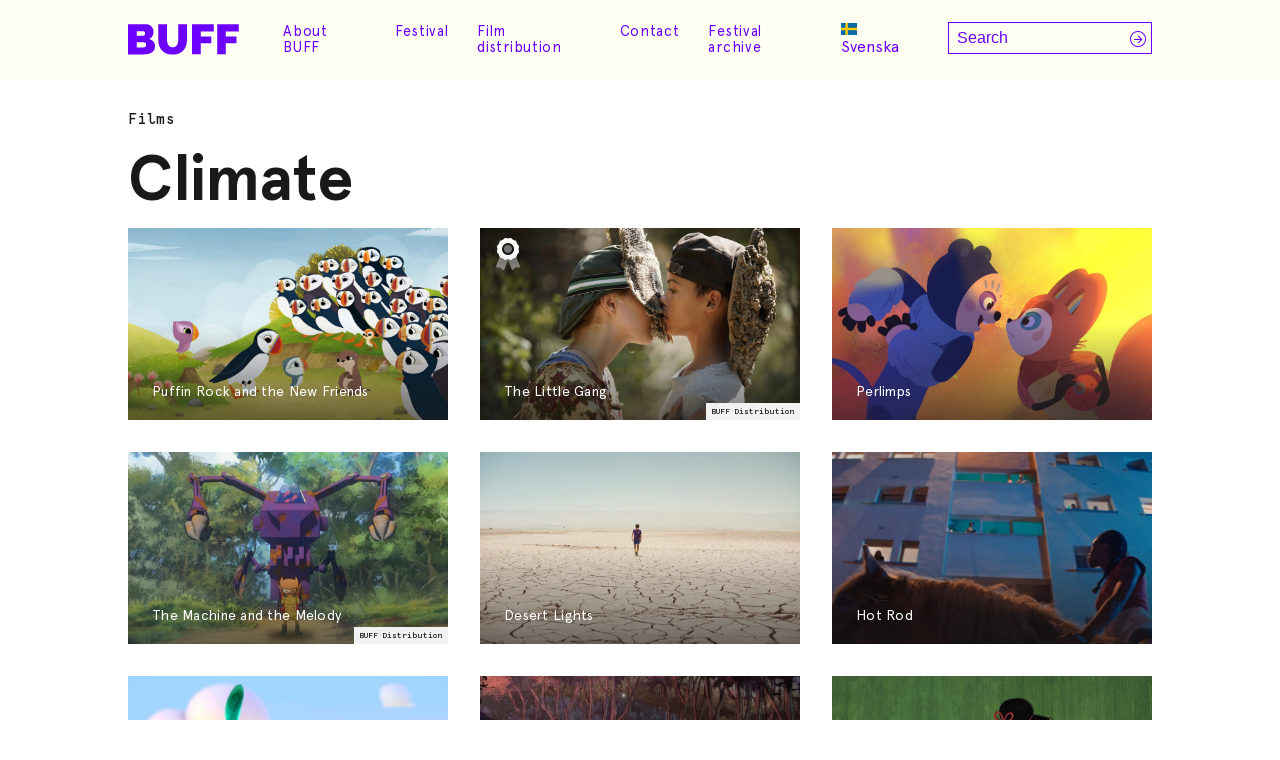

--- FILE ---
content_type: text/html; charset=UTF-8
request_url: https://www.buff.se/en/film-tags/climate/
body_size: 9676
content:

<!doctype html>
<html lang="en-US">

<head>
    <meta charset="UTF-8">
    <meta name="viewport" content="width=device-width, initial-scale=1">
    <link rel="profile" href="https://gmpg.org/xfn/11">
    <link rel="preconnect" href="https://fonts.googleapis.com">
    <link rel="preconnect" href="https://fonts.gstatic.com" crossorigin>
    <link href="https://fonts.googleapis.com/css2?family=Raleway:wght@400;600&display=swap" rel="stylesheet">
    <meta name='robots' content='index, follow, max-image-preview:large, max-snippet:-1, max-video-preview:-1' />
	<style>img:is([sizes="auto" i], [sizes^="auto," i]) { contain-intrinsic-size: 3000px 1500px }</style>
	<link rel="alternate" hreflang="sv-se" href="https://www.buff.se/filmtaggar/klimat/" />
<link rel="alternate" hreflang="en-us" href="https://www.buff.se/en/film-tags/climate/" />
<link rel="alternate" hreflang="x-default" href="https://www.buff.se/filmtaggar/klimat/" />

	<!-- This site is optimized with the Yoast SEO plugin v24.8.1 - https://yoast.com/wordpress/plugins/seo/ -->
	<title>Climate-arkiv - BUFF Malmö</title>
	<link rel="canonical" href="https://www.buff.se/en/film-tags/climate/" />
	<link rel="next" href="https://www.buff.se/en/film-tags/climate/page/2/" />
	<meta property="og:locale" content="en_US" />
	<meta property="og:type" content="article" />
	<meta property="og:title" content="Climate-arkiv - BUFF Malmö" />
	<meta property="og:url" content="https://www.buff.se/en/film-tags/climate/" />
	<meta property="og:site_name" content="BUFF Malmö" />
	<meta name="twitter:card" content="summary_large_image" />
	<meta name="twitter:site" content="@BUFF_Malmo" />
	<script type="application/ld+json" class="yoast-schema-graph">{"@context":"https://schema.org","@graph":[{"@type":"CollectionPage","@id":"https://www.buff.se/en/film-tags/climate/","url":"https://www.buff.se/en/film-tags/climate/","name":"Climate-arkiv - BUFF Malmö","isPartOf":{"@id":"https://makesmefeel.com/demo/#website"},"primaryImageOfPage":{"@id":"https://www.buff.se/en/film-tags/climate/#primaryimage"},"image":{"@id":"https://www.buff.se/en/film-tags/climate/#primaryimage"},"thumbnailUrl":"https://www.buff.se/wp-content/uploads/2024/01/BUFF2024_Nya-vanner-pa-Lunneskar-3.jpg","breadcrumb":{"@id":"https://www.buff.se/en/film-tags/climate/#breadcrumb"},"inLanguage":"en-US"},{"@type":"ImageObject","inLanguage":"en-US","@id":"https://www.buff.se/en/film-tags/climate/#primaryimage","url":"https://www.buff.se/wp-content/uploads/2024/01/BUFF2024_Nya-vanner-pa-Lunneskar-3.jpg","contentUrl":"https://www.buff.se/wp-content/uploads/2024/01/BUFF2024_Nya-vanner-pa-Lunneskar-3.jpg","width":1500,"height":811},{"@type":"BreadcrumbList","@id":"https://www.buff.se/en/film-tags/climate/#breadcrumb","itemListElement":[{"@type":"ListItem","position":1,"name":"Hem","item":"https://www.buff.se/en/"},{"@type":"ListItem","position":2,"name":"Climate"}]},{"@type":"WebSite","@id":"https://makesmefeel.com/demo/#website","url":"https://makesmefeel.com/demo/","name":"BUFF Malmö","description":"Barn- och ungdomsfilmfestival","publisher":{"@id":"https://makesmefeel.com/demo/#organization"},"potentialAction":[{"@type":"SearchAction","target":{"@type":"EntryPoint","urlTemplate":"https://makesmefeel.com/demo/?s={search_term_string}"},"query-input":{"@type":"PropertyValueSpecification","valueRequired":true,"valueName":"search_term_string"}}],"inLanguage":"en-US"},{"@type":"Organization","@id":"https://makesmefeel.com/demo/#organization","name":"BUFF Malmö","url":"https://makesmefeel.com/demo/","logo":{"@type":"ImageObject","inLanguage":"en-US","@id":"https://makesmefeel.com/demo/#/schema/logo/image/","url":"https://www.buff.se/wp-content/uploads/2021/10/buff-logo.svg","contentUrl":"https://www.buff.se/wp-content/uploads/2021/10/buff-logo.svg","caption":"BUFF Malmö"},"image":{"@id":"https://makesmefeel.com/demo/#/schema/logo/image/"},"sameAs":["https://www.facebook.com/buff.festival/","https://x.com/BUFF_Malmo","https://www.instagram.com/buff_malmo/"]}]}</script>
	<!-- / Yoast SEO plugin. -->


<link rel='dns-prefetch' href='//cdn.jsdelivr.net' />
<link rel='dns-prefetch' href='//www.youtube.com' />
<link rel='dns-prefetch' href='//js.stripe.com' />
<link rel='dns-prefetch' href='//cdnjs.cloudflare.com' />
<link rel="alternate" type="application/rss+xml" title="BUFF Malmö &raquo; Feed" href="https://www.buff.se/en/feed/" />
<link rel="alternate" type="application/rss+xml" title="BUFF Malmö &raquo; Comments Feed" href="https://www.buff.se/en/comments/feed/" />
<link rel="alternate" type="application/rss+xml" title="BUFF Malmö &raquo; Climate Filmtagg Feed" href="https://www.buff.se/en/film-tags/climate/feed/" />
<link rel='stylesheet' id='wp-block-library-css' href='https://www.buff.se/wp-includes/css/dist/block-library/style.min.css?ver=6.7.2.1741720452' media='all' />
<link rel='stylesheet' id='wc-blocks-vendors-style-css' href='https://www.buff.se/wp-content/plugins/woocommerce/packages/woocommerce-blocks/build/wc-blocks-vendors-style.css?ver=9.6.6.1741720452' media='all' />
<link rel='stylesheet' id='wc-blocks-style-css' href='https://www.buff.se/wp-content/plugins/woocommerce/packages/woocommerce-blocks/build/wc-blocks-style.css?ver=9.6.6.1741720452' media='all' />
<style id='classic-theme-styles-inline-css'>
/*! This file is auto-generated */
.wp-block-button__link{color:#fff;background-color:#32373c;border-radius:9999px;box-shadow:none;text-decoration:none;padding:calc(.667em + 2px) calc(1.333em + 2px);font-size:1.125em}.wp-block-file__button{background:#32373c;color:#fff;text-decoration:none}
</style>
<style id='global-styles-inline-css'>
:root{--wp--preset--aspect-ratio--square: 1;--wp--preset--aspect-ratio--4-3: 4/3;--wp--preset--aspect-ratio--3-4: 3/4;--wp--preset--aspect-ratio--3-2: 3/2;--wp--preset--aspect-ratio--2-3: 2/3;--wp--preset--aspect-ratio--16-9: 16/9;--wp--preset--aspect-ratio--9-16: 9/16;--wp--preset--color--black: #000000;--wp--preset--color--cyan-bluish-gray: #abb8c3;--wp--preset--color--white: #ffffff;--wp--preset--color--pale-pink: #f78da7;--wp--preset--color--vivid-red: #cf2e2e;--wp--preset--color--luminous-vivid-orange: #ff6900;--wp--preset--color--luminous-vivid-amber: #fcb900;--wp--preset--color--light-green-cyan: #7bdcb5;--wp--preset--color--vivid-green-cyan: #00d084;--wp--preset--color--pale-cyan-blue: #8ed1fc;--wp--preset--color--vivid-cyan-blue: #0693e3;--wp--preset--color--vivid-purple: #9b51e0;--wp--preset--gradient--vivid-cyan-blue-to-vivid-purple: linear-gradient(135deg,rgba(6,147,227,1) 0%,rgb(155,81,224) 100%);--wp--preset--gradient--light-green-cyan-to-vivid-green-cyan: linear-gradient(135deg,rgb(122,220,180) 0%,rgb(0,208,130) 100%);--wp--preset--gradient--luminous-vivid-amber-to-luminous-vivid-orange: linear-gradient(135deg,rgba(252,185,0,1) 0%,rgba(255,105,0,1) 100%);--wp--preset--gradient--luminous-vivid-orange-to-vivid-red: linear-gradient(135deg,rgba(255,105,0,1) 0%,rgb(207,46,46) 100%);--wp--preset--gradient--very-light-gray-to-cyan-bluish-gray: linear-gradient(135deg,rgb(238,238,238) 0%,rgb(169,184,195) 100%);--wp--preset--gradient--cool-to-warm-spectrum: linear-gradient(135deg,rgb(74,234,220) 0%,rgb(151,120,209) 20%,rgb(207,42,186) 40%,rgb(238,44,130) 60%,rgb(251,105,98) 80%,rgb(254,248,76) 100%);--wp--preset--gradient--blush-light-purple: linear-gradient(135deg,rgb(255,206,236) 0%,rgb(152,150,240) 100%);--wp--preset--gradient--blush-bordeaux: linear-gradient(135deg,rgb(254,205,165) 0%,rgb(254,45,45) 50%,rgb(107,0,62) 100%);--wp--preset--gradient--luminous-dusk: linear-gradient(135deg,rgb(255,203,112) 0%,rgb(199,81,192) 50%,rgb(65,88,208) 100%);--wp--preset--gradient--pale-ocean: linear-gradient(135deg,rgb(255,245,203) 0%,rgb(182,227,212) 50%,rgb(51,167,181) 100%);--wp--preset--gradient--electric-grass: linear-gradient(135deg,rgb(202,248,128) 0%,rgb(113,206,126) 100%);--wp--preset--gradient--midnight: linear-gradient(135deg,rgb(2,3,129) 0%,rgb(40,116,252) 100%);--wp--preset--font-size--small: 13px;--wp--preset--font-size--medium: 20px;--wp--preset--font-size--large: 36px;--wp--preset--font-size--x-large: 42px;--wp--preset--spacing--20: 0.44rem;--wp--preset--spacing--30: 0.67rem;--wp--preset--spacing--40: 1rem;--wp--preset--spacing--50: 1.5rem;--wp--preset--spacing--60: 2.25rem;--wp--preset--spacing--70: 3.38rem;--wp--preset--spacing--80: 5.06rem;--wp--preset--shadow--natural: 6px 6px 9px rgba(0, 0, 0, 0.2);--wp--preset--shadow--deep: 12px 12px 50px rgba(0, 0, 0, 0.4);--wp--preset--shadow--sharp: 6px 6px 0px rgba(0, 0, 0, 0.2);--wp--preset--shadow--outlined: 6px 6px 0px -3px rgba(255, 255, 255, 1), 6px 6px rgba(0, 0, 0, 1);--wp--preset--shadow--crisp: 6px 6px 0px rgba(0, 0, 0, 1);}:where(.is-layout-flex){gap: 0.5em;}:where(.is-layout-grid){gap: 0.5em;}body .is-layout-flex{display: flex;}.is-layout-flex{flex-wrap: wrap;align-items: center;}.is-layout-flex > :is(*, div){margin: 0;}body .is-layout-grid{display: grid;}.is-layout-grid > :is(*, div){margin: 0;}:where(.wp-block-columns.is-layout-flex){gap: 2em;}:where(.wp-block-columns.is-layout-grid){gap: 2em;}:where(.wp-block-post-template.is-layout-flex){gap: 1.25em;}:where(.wp-block-post-template.is-layout-grid){gap: 1.25em;}.has-black-color{color: var(--wp--preset--color--black) !important;}.has-cyan-bluish-gray-color{color: var(--wp--preset--color--cyan-bluish-gray) !important;}.has-white-color{color: var(--wp--preset--color--white) !important;}.has-pale-pink-color{color: var(--wp--preset--color--pale-pink) !important;}.has-vivid-red-color{color: var(--wp--preset--color--vivid-red) !important;}.has-luminous-vivid-orange-color{color: var(--wp--preset--color--luminous-vivid-orange) !important;}.has-luminous-vivid-amber-color{color: var(--wp--preset--color--luminous-vivid-amber) !important;}.has-light-green-cyan-color{color: var(--wp--preset--color--light-green-cyan) !important;}.has-vivid-green-cyan-color{color: var(--wp--preset--color--vivid-green-cyan) !important;}.has-pale-cyan-blue-color{color: var(--wp--preset--color--pale-cyan-blue) !important;}.has-vivid-cyan-blue-color{color: var(--wp--preset--color--vivid-cyan-blue) !important;}.has-vivid-purple-color{color: var(--wp--preset--color--vivid-purple) !important;}.has-black-background-color{background-color: var(--wp--preset--color--black) !important;}.has-cyan-bluish-gray-background-color{background-color: var(--wp--preset--color--cyan-bluish-gray) !important;}.has-white-background-color{background-color: var(--wp--preset--color--white) !important;}.has-pale-pink-background-color{background-color: var(--wp--preset--color--pale-pink) !important;}.has-vivid-red-background-color{background-color: var(--wp--preset--color--vivid-red) !important;}.has-luminous-vivid-orange-background-color{background-color: var(--wp--preset--color--luminous-vivid-orange) !important;}.has-luminous-vivid-amber-background-color{background-color: var(--wp--preset--color--luminous-vivid-amber) !important;}.has-light-green-cyan-background-color{background-color: var(--wp--preset--color--light-green-cyan) !important;}.has-vivid-green-cyan-background-color{background-color: var(--wp--preset--color--vivid-green-cyan) !important;}.has-pale-cyan-blue-background-color{background-color: var(--wp--preset--color--pale-cyan-blue) !important;}.has-vivid-cyan-blue-background-color{background-color: var(--wp--preset--color--vivid-cyan-blue) !important;}.has-vivid-purple-background-color{background-color: var(--wp--preset--color--vivid-purple) !important;}.has-black-border-color{border-color: var(--wp--preset--color--black) !important;}.has-cyan-bluish-gray-border-color{border-color: var(--wp--preset--color--cyan-bluish-gray) !important;}.has-white-border-color{border-color: var(--wp--preset--color--white) !important;}.has-pale-pink-border-color{border-color: var(--wp--preset--color--pale-pink) !important;}.has-vivid-red-border-color{border-color: var(--wp--preset--color--vivid-red) !important;}.has-luminous-vivid-orange-border-color{border-color: var(--wp--preset--color--luminous-vivid-orange) !important;}.has-luminous-vivid-amber-border-color{border-color: var(--wp--preset--color--luminous-vivid-amber) !important;}.has-light-green-cyan-border-color{border-color: var(--wp--preset--color--light-green-cyan) !important;}.has-vivid-green-cyan-border-color{border-color: var(--wp--preset--color--vivid-green-cyan) !important;}.has-pale-cyan-blue-border-color{border-color: var(--wp--preset--color--pale-cyan-blue) !important;}.has-vivid-cyan-blue-border-color{border-color: var(--wp--preset--color--vivid-cyan-blue) !important;}.has-vivid-purple-border-color{border-color: var(--wp--preset--color--vivid-purple) !important;}.has-vivid-cyan-blue-to-vivid-purple-gradient-background{background: var(--wp--preset--gradient--vivid-cyan-blue-to-vivid-purple) !important;}.has-light-green-cyan-to-vivid-green-cyan-gradient-background{background: var(--wp--preset--gradient--light-green-cyan-to-vivid-green-cyan) !important;}.has-luminous-vivid-amber-to-luminous-vivid-orange-gradient-background{background: var(--wp--preset--gradient--luminous-vivid-amber-to-luminous-vivid-orange) !important;}.has-luminous-vivid-orange-to-vivid-red-gradient-background{background: var(--wp--preset--gradient--luminous-vivid-orange-to-vivid-red) !important;}.has-very-light-gray-to-cyan-bluish-gray-gradient-background{background: var(--wp--preset--gradient--very-light-gray-to-cyan-bluish-gray) !important;}.has-cool-to-warm-spectrum-gradient-background{background: var(--wp--preset--gradient--cool-to-warm-spectrum) !important;}.has-blush-light-purple-gradient-background{background: var(--wp--preset--gradient--blush-light-purple) !important;}.has-blush-bordeaux-gradient-background{background: var(--wp--preset--gradient--blush-bordeaux) !important;}.has-luminous-dusk-gradient-background{background: var(--wp--preset--gradient--luminous-dusk) !important;}.has-pale-ocean-gradient-background{background: var(--wp--preset--gradient--pale-ocean) !important;}.has-electric-grass-gradient-background{background: var(--wp--preset--gradient--electric-grass) !important;}.has-midnight-gradient-background{background: var(--wp--preset--gradient--midnight) !important;}.has-small-font-size{font-size: var(--wp--preset--font-size--small) !important;}.has-medium-font-size{font-size: var(--wp--preset--font-size--medium) !important;}.has-large-font-size{font-size: var(--wp--preset--font-size--large) !important;}.has-x-large-font-size{font-size: var(--wp--preset--font-size--x-large) !important;}
:where(.wp-block-post-template.is-layout-flex){gap: 1.25em;}:where(.wp-block-post-template.is-layout-grid){gap: 1.25em;}
:where(.wp-block-columns.is-layout-flex){gap: 2em;}:where(.wp-block-columns.is-layout-grid){gap: 2em;}
:root :where(.wp-block-pullquote){font-size: 1.5em;line-height: 1.6;}
</style>
<link rel='stylesheet' id='contact-form-7-css' href='https://www.buff.se/wp-content/plugins/contact-form-7/includes/css/styles.css?ver=5.7.7.1741720452' media='all' />
<style id='woocommerce-inline-inline-css'>
.woocommerce form .form-row .required { visibility: visible; }
</style>
<link rel='stylesheet' id='wpml-legacy-horizontal-list-0-css' href='https://www.buff.se/wp-content/plugins/sitepress-multilingual-cms/templates/language-switchers/legacy-list-horizontal/style.min.css?ver=1.1741720452' media='all' />
<link rel='stylesheet' id='cms-navigation-style-base-css' href='https://www.buff.se/wp-content/plugins/wpml-cms-nav/res/css/cms-navigation-base.css?ver=1.5.5.1741720452' media='screen' />
<link rel='stylesheet' id='cms-navigation-style-css' href='https://www.buff.se/wp-content/plugins/wpml-cms-nav/res/css/cms-navigation.css?ver=1.5.5.1741720452' media='screen' />
<link rel='stylesheet' id='film_buff-style-css' href='https://www.buff.se/wp-content/themes/film_buff/style.css?ver=1.0.0.1741720452' media='all' />
<link rel='stylesheet' id='fontawesome-css' href='https://cdnjs.cloudflare.com/ajax/libs/font-awesome/6.0.0-beta2/css/all.min.css?ver=6.7.2.1741720452' media='all' />
<link rel='stylesheet' id='film_buff-woocommerce-style-css' href='https://www.buff.se/wp-content/themes/film_buff/woocommerce.css?ver=1.0.0.1741720452' media='all' />
<style id='film_buff-woocommerce-style-inline-css'>
@font-face {
			font-family: "star";
			src: url("https://www.buff.se/wp-content/plugins/woocommerce/assets/fonts/star.eot");
			src: url("https://www.buff.se/wp-content/plugins/woocommerce/assets/fonts/star.eot?#iefix") format("embedded-opentype"),
				url("https://www.buff.se/wp-content/plugins/woocommerce/assets/fonts/star.woff") format("woff"),
				url("https://www.buff.se/wp-content/plugins/woocommerce/assets/fonts/star.ttf") format("truetype"),
				url("https://www.buff.se/wp-content/plugins/woocommerce/assets/fonts/star.svg#star") format("svg");
			font-weight: normal;
			font-style: normal;
		}
</style>
<style id='akismet-widget-style-inline-css'>

			.a-stats {
				--akismet-color-mid-green: #357b49;
				--akismet-color-white: #fff;
				--akismet-color-light-grey: #f6f7f7;

				max-width: 350px;
				width: auto;
			}

			.a-stats * {
				all: unset;
				box-sizing: border-box;
			}

			.a-stats strong {
				font-weight: 600;
			}

			.a-stats a.a-stats__link,
			.a-stats a.a-stats__link:visited,
			.a-stats a.a-stats__link:active {
				background: var(--akismet-color-mid-green);
				border: none;
				box-shadow: none;
				border-radius: 8px;
				color: var(--akismet-color-white);
				cursor: pointer;
				display: block;
				font-family: -apple-system, BlinkMacSystemFont, 'Segoe UI', 'Roboto', 'Oxygen-Sans', 'Ubuntu', 'Cantarell', 'Helvetica Neue', sans-serif;
				font-weight: 500;
				padding: 12px;
				text-align: center;
				text-decoration: none;
				transition: all 0.2s ease;
			}

			/* Extra specificity to deal with TwentyTwentyOne focus style */
			.widget .a-stats a.a-stats__link:focus {
				background: var(--akismet-color-mid-green);
				color: var(--akismet-color-white);
				text-decoration: none;
			}

			.a-stats a.a-stats__link:hover {
				filter: brightness(110%);
				box-shadow: 0 4px 12px rgba(0, 0, 0, 0.06), 0 0 2px rgba(0, 0, 0, 0.16);
			}

			.a-stats .count {
				color: var(--akismet-color-white);
				display: block;
				font-size: 1.5em;
				line-height: 1.4;
				padding: 0 13px;
				white-space: nowrap;
			}
		
</style>
<script src="https://www.buff.se/wp-includes/js/jquery/jquery.min.js?ver=3.7.1.1741720452" id="jquery-core-js"></script>
<script src="https://www.buff.se/wp-includes/js/jquery/jquery-migrate.min.js?ver=3.4.1.1741720452" id="jquery-migrate-js"></script>
<script id="wpml-cookie-js-extra">
var wpml_cookies = {"wp-wpml_current_language":{"value":"en","expires":1,"path":"\/"}};
var wpml_cookies = {"wp-wpml_current_language":{"value":"en","expires":1,"path":"\/"}};
</script>
<script src="https://www.buff.se/wp-content/plugins/sitepress-multilingual-cms/res/js/cookies/language-cookie.js?ver=486900.1741720452" id="wpml-cookie-js" defer data-wp-strategy="defer"></script>
<script src="https://www.buff.se/wp-content/plugins/svg-support/vendor/DOMPurify/DOMPurify.min.js?ver=1.0.1.1741720452" id="bodhi-dompurify-library-js"></script>
<script src="https://www.buff.se/wp-content/plugins/svg-support/js/min/svgs-inline-min.js?ver=2.5.8.1741720452" id="bodhi_svg_inline-js"></script>
<script id="bodhi_svg_inline-js-after">
cssTarget={"Bodhi":"img.style-svg","ForceInlineSVG":"style-svg"};ForceInlineSVGActive="false";frontSanitizationEnabled="on";
</script>
<script src="https://www.buff.se/wp-includes/js/jquery/ui/core.min.js?ver=1.13.3.1741720452" id="jquery-ui-core-js"></script>
<script src="https://www.buff.se/wp-includes/js/jquery/ui/mouse.min.js?ver=1.13.3.1741720452" id="jquery-ui-mouse-js"></script>
<script src="https://www.buff.se/wp-includes/js/jquery/ui/sortable.min.js?ver=1.13.3.1741720452" id="jquery-ui-sortable-js"></script>
<script src="https://www.buff.se/wp-includes/js/jquery/ui/resizable.min.js?ver=1.13.3.1741720452" id="jquery-ui-resizable-js"></script>
<script src="https://www.buff.se/wp-content/plugins/advanced-custom-fields-pro/assets/build/js/acf.min.js?ver=6.2.10.1741720452" id="acf-js"></script>
<script src="https://www.buff.se/wp-content/plugins/advanced-custom-fields-pro/assets/build/js/acf-input.min.js?ver=6.2.10.1741720452" id="acf-input-js"></script>
<script src="https://www.buff.se/wp-content/plugins/ACF-Conditional-Taxonomy-Rules-master/includes/input_conditional_taxonomy.js?ver=3.0.0.1741720452" id="acf-input-conditional-taxonomy-js"></script>
<script src="https://cdn.jsdelivr.net/npm/headroom.js@0.12.0/dist/headroom.min.js?ver=6.7.2.1741720452" id="headroom-js"></script>
<script src="https://www.youtube.com/iframe_api?ver=6.7.2.1741720452" id="iframe-api-js"></script>
<script src="https://cdnjs.cloudflare.com/ajax/libs/gsap/3.11.4/gsap.min.js?ver=6.7.2.1741720452" id="gsap-js"></script>
<script src="https://cdnjs.cloudflare.com/ajax/libs/gsap/3.11.4/ScrollTrigger.min.js?ver=6.7.2.1741720452" id="gsap-scrolltrigger-js"></script>
<script src="https://www.buff.se/wp-content/themes/film_buff/js/script-min.js?ver=6.7.2.1741720452" id="buff-script-js"></script>
<script id="ajax-search-js-extra">
var buff = {"ajaxurl":"https:\/\/www.buff.se\/wp-admin\/admin-ajax.php","security":"31d5af5084"};
</script>
<script src="https://www.buff.se/wp-content/themes/film_buff/js/ajax-search-min.js?ver=6.7.2.1741720452" id="ajax-search-js"></script>
<link rel="https://api.w.org/" href="https://www.buff.se/en/wp-json/" /><link rel="EditURI" type="application/rsd+xml" title="RSD" href="https://www.buff.se/xmlrpc.php?rsd" />
<meta name="generator" content="WordPress 6.7.2" />
<meta name="generator" content="WooCommerce 7.5.1" />
<meta name="generator" content="WPML ver:4.8.6 stt:1,52;" />
<link rel="apple-touch-icon" sizes="180x180" href="/wp-content/uploads/fbrfg/apple-touch-icon.png">
<link rel="icon" type="image/png" sizes="32x32" href="/wp-content/uploads/fbrfg/favicon-32x32.png">
<link rel="icon" type="image/png" sizes="16x16" href="/wp-content/uploads/fbrfg/favicon-16x16.png">
<link rel="manifest" href="/wp-content/uploads/fbrfg/site.webmanifest">
<link rel="mask-icon" href="/wp-content/uploads/fbrfg/safari-pinned-tab.svg" color="#5bbad5">
<link rel="shortcut icon" href="/wp-content/uploads/fbrfg/favicon.ico">
<meta name="msapplication-TileColor" content="#2b5797">
<meta name="msapplication-config" content="/wp-content/uploads/fbrfg/browserconfig.xml">
<meta name="theme-color" content="#ffffff">	<noscript><style>.woocommerce-product-gallery{ opacity: 1 !important; }</style></noscript>
			<style type="text/css">
					.site-title,
			.site-description {
				position: absolute;
				clip: rect(1px, 1px, 1px, 1px);
				}
					</style>
		<link rel="icon" href="https://www.buff.se/wp-content/uploads/2019/01/cropped-BUFF_LOGO_EN-32x32.png" sizes="32x32" />
<link rel="icon" href="https://www.buff.se/wp-content/uploads/2019/01/cropped-BUFF_LOGO_EN-192x192.png" sizes="192x192" />
<link rel="apple-touch-icon" href="https://www.buff.se/wp-content/uploads/2019/01/cropped-BUFF_LOGO_EN-180x180.png" />
<meta name="msapplication-TileImage" content="https://www.buff.se/wp-content/uploads/2019/01/cropped-BUFF_LOGO_EN-270x270.png" />
		<style id="wp-custom-css">
			.grecaptcha-badge {
	display: none !important;
}

.single-event .single-event-description h3 {
	margin-block: 1em .5rem;
	text-wrap: balance;
}

.single-event .single-event-description hr {
	  background-color: #262626;
    border: 0;
    height: 2px;
    margin-block: 1.5em;
}		</style>
		<script>
        var woocs_is_mobile = 0;
        var woocs_special_ajax_mode = 0;
        var woocs_drop_down_view = "no";
        var woocs_current_currency = {"name":"SEK","rate":1,"symbol":"&#107;&#114;","position":"right_space","is_etalon":1,"hide_cents":0,"hide_on_front":0,"rate_plus":"","decimals":2,"separators":"0","description":"","flag":"https:\/\/www.buff.se\/wp-content\/plugins\/woocommerce-currency-switcher\/img\/no_flag.png"};
        var woocs_default_currency = {"name":"SEK","rate":1,"symbol":"&#107;&#114;","position":"right_space","is_etalon":1,"hide_cents":0,"hide_on_front":0,"rate_plus":"","decimals":2,"separators":"0","description":"","flag":"https:\/\/www.buff.se\/wp-content\/plugins\/woocommerce-currency-switcher\/img\/no_flag.png"};
        var woocs_redraw_cart = 1;
        var woocs_array_of_get = '{}';
        
        woocs_array_no_cents = '["JPY","TWD"]';

        var woocs_ajaxurl = "https://www.buff.se/wp-admin/admin-ajax.php";
        var woocs_lang_loading = "loading";
        var woocs_shop_is_cached =0;
        </script></head>

<body class="archive tax-filmtaggar term-climate term-1151 wp-custom-logo theme-film_buff woocommerce-no-js hfeed no-sidebar woocommerce-active currency-sek">
    <!-- HELLO WORLD -->
        <div id="page" class="site">
        <a class="skip-link screen-reader-text"
            href="#primary">Skip to content</a>
        <div id="hidden-menus">
            <div class="menu-buff-info-menu-en-container"><ul id="menu-buff-info-menu-en" class="menu"><li id="menu-item-42612" class="menu-item menu-item-type-post_type menu-item-object-page menu-item-42612"><a href="https://www.buff.se/en/?page_id=13794">About BUFF</a></li>
</ul></div>        </div>
        <nav id="mobile-navigation">
            <div class="mobile-nav-content">
                <div id="mobile-search-form">
                    <form role="search" method="get" class="search-form" action="https://www.buff.se/en/">
    <label>
        <span class="screen-reader-text">Search for:</span>
        <input type="search" class="search-field"
            placeholder="Search"
            value="" name="s"
            title="Search for:" />
    </label>
    <button type="submit" class="search-submit"
        value="">
        <i class="fal fa-arrow-circle-right"></i>
    </button>
</form>                </div>

                <div class="menu-main-menu-container"><ul id="primary-menu" class="menu"><li id="menu-item-64703" class="menu-item menu-item-type-post_type menu-item-object-page menu-item-has-children menu-item-64703"><a href="https://www.buff.se/en/about-buff-2/">About BUFF</a>
<div class='sub-menu-outer-wrap'><div class='sub-menu-inner-wrap'><ul class='sub-menu'>
	<li id="menu-item-64704" class="menu-item menu-item-type-post_type menu-item-object-page menu-item-64704"><a href="https://www.buff.se/en/about-buff-2/">About BUFF</a></li>
	<li id="menu-item-48992" class="menu-item menu-item-type-post_type menu-item-object-page menu-item-48992"><a href="https://www.buff.se/en/sustainability-policy/">Sustainability policy</a></li>
</ul></div></div>
</li>
<li id="menu-item-57528" class="menu-item menu-item-type-post_type menu-item-object-page menu-item-has-children menu-item-57528"><a href="https://www.buff.se/en/?page_id=57206">Festival</a>
<div class='sub-menu-outer-wrap'><div class='sub-menu-inner-wrap'><ul class='sub-menu'>
	<li id="menu-item-61757" class="menu-item menu-item-type-post_type menu-item-object-page menu-item-61757"><a href="https://www.buff.se/en/awards/">Awards at BUFF</a></li>
	<li id="menu-item-70255" class="menu-item menu-item-type-post_type menu-item-object-page menu-item-70255"><a href="https://www.buff.se/en/accreditation-festival-week-2026/">Accreditation &amp; festival week 2026</a></li>
</ul></div></div>
</li>
<li id="menu-item-68129" class="menu-item menu-item-type-post_type menu-item-object-page menu-item-68129"><a href="https://www.buff.se/en/tuff-filmdistribution/">Film distribution</a></li>
<li id="menu-item-39449" class="menu-item menu-item-type-post_type menu-item-object-page menu-item-has-children menu-item-39449"><a href="https://www.buff.se/en/kontakt/">Contact</a>
<div class='sub-menu-outer-wrap'><div class='sub-menu-inner-wrap'><ul class='sub-menu'>
	<li id="menu-item-69978" class="menu-item menu-item-type-post_type menu-item-object-page menu-item-69978"><a href="https://www.buff.se/en/kontakt/bli-volontar/">Volunteer</a></li>
</ul></div></div>
</li>
<li id="menu-item-53289" class="favorites menu-item menu-item-type-custom menu-item-object-custom menu-item-53289"><a href="https://www.buff.se/en/festival-program/?favorites=1">Favorites</a></li>
<li id="menu-item-67733" class="menu-item menu-item-type-post_type menu-item-object-page menu-item-67733"><a href="https://www.buff.se/en/films/">Festival archive</a></li>
</ul></div>
<div class="wpml-ls-statics-shortcode_actions wpml-ls wpml-ls-legacy-list-horizontal">
	<ul role="menu"><li class="wpml-ls-slot-shortcode_actions wpml-ls-item wpml-ls-item-sv wpml-ls-first-item wpml-ls-item-legacy-list-horizontal" role="none">
				<a href="https://www.buff.se/filmtaggar/klimat/" class="wpml-ls-link" role="menuitem"  aria-label="Switch to Swedish(Svenska)" title="Switch to Swedish(Svenska)" >
                    <span class="wpml-ls-native" lang="sv">Svenska</span><span class="wpml-ls-display"><span class="wpml-ls-bracket"> (</span>Swedish<span class="wpml-ls-bracket">)</span></span></a>
			</li><li class="wpml-ls-slot-shortcode_actions wpml-ls-item wpml-ls-item-en wpml-ls-current-language wpml-ls-last-item wpml-ls-item-legacy-list-horizontal" role="none">
				<a href="https://www.buff.se/en/film-tags/climate/" class="wpml-ls-link" role="menuitem" >
                    <span class="wpml-ls-native" role="menuitem">English</span></a>
			</li></ul>
</div>
            </div>
        </nav>
        <div id="search-results">
            <div class="search-result-content margin-content">
                <h3 class="no-result">Start typing to search</h3>
                <i id="close-search" class="fal fa-times-circle"></i>
            </div>
        </div>
        <header id="masthead" class="site-header">
            <div class="header-content">
                <div class="site-branding">
                    <a class="custom-logo-link" href="https://www.buff.se/en/">
                        <img class="style-svg"
                            src="https://www.buff.se/wp-content/uploads/2021/10/buff-logo.svg"
                            alt="">
                    </a>
                                        <p class="site-title"><a href="https://www.buff.se/en/"
                            rel="home">BUFF Malmö</a></p>
                                        <p class="site-description">
                        Barn- och ungdomsfilmfestival                    </p>
                                    </div><!-- .site-branding -->

                <nav id="site-navigation" class="main-navigation">

                    <div class="menu-main-menu-container"><ul id="primary-menu" class="menu"><li class="menu-item menu-item-type-post_type menu-item-object-page menu-item-has-children menu-item-64703"><a href="https://www.buff.se/en/about-buff-2/">About BUFF</a>
<div class='sub-menu-outer-wrap'><div class='sub-menu-inner-wrap'><ul class='sub-menu'>
	<li class="menu-item menu-item-type-post_type menu-item-object-page menu-item-64704"><a href="https://www.buff.se/en/about-buff-2/">About BUFF</a></li>
	<li class="menu-item menu-item-type-post_type menu-item-object-page menu-item-48992"><a href="https://www.buff.se/en/sustainability-policy/">Sustainability policy</a></li>
</ul></div></div>
</li>
<li class="menu-item menu-item-type-post_type menu-item-object-page menu-item-has-children menu-item-57528"><a href="https://www.buff.se/en/?page_id=57206">Festival</a>
<div class='sub-menu-outer-wrap'><div class='sub-menu-inner-wrap'><ul class='sub-menu'>
	<li class="menu-item menu-item-type-post_type menu-item-object-page menu-item-61757"><a href="https://www.buff.se/en/awards/">Awards at BUFF</a></li>
	<li class="menu-item menu-item-type-post_type menu-item-object-page menu-item-70255"><a href="https://www.buff.se/en/accreditation-festival-week-2026/">Accreditation &amp; festival week 2026</a></li>
</ul></div></div>
</li>
<li class="menu-item menu-item-type-post_type menu-item-object-page menu-item-68129"><a href="https://www.buff.se/en/tuff-filmdistribution/">Film distribution</a></li>
<li class="menu-item menu-item-type-post_type menu-item-object-page menu-item-has-children menu-item-39449"><a href="https://www.buff.se/en/kontakt/">Contact</a>
<div class='sub-menu-outer-wrap'><div class='sub-menu-inner-wrap'><ul class='sub-menu'>
	<li class="menu-item menu-item-type-post_type menu-item-object-page menu-item-69978"><a href="https://www.buff.se/en/kontakt/bli-volontar/">Volunteer</a></li>
</ul></div></div>
</li>
<li class="favorites menu-item menu-item-type-custom menu-item-object-custom menu-item-53289"><a href="https://www.buff.se/en/festival-program/?favorites=1">Favorites</a></li>
<li class="menu-item menu-item-type-post_type menu-item-object-page menu-item-67733"><a href="https://www.buff.se/en/films/">Festival archive</a></li>
</ul></div>
<div class="wpml-ls-statics-shortcode_actions wpml-ls wpml-ls-legacy-list-horizontal">
	<ul role="menu"><li class="wpml-ls-slot-shortcode_actions wpml-ls-item wpml-ls-item-sv wpml-ls-first-item wpml-ls-item-legacy-list-horizontal" role="none">
				<a href="https://www.buff.se/filmtaggar/klimat/" class="wpml-ls-link" role="menuitem"  aria-label="Switch to Swedish(Svenska)" title="Switch to Swedish(Svenska)" >
                    <span class="wpml-ls-native" lang="sv">Svenska</span><span class="wpml-ls-display"><span class="wpml-ls-bracket"> (</span>Swedish<span class="wpml-ls-bracket">)</span></span></a>
			</li><li class="wpml-ls-slot-shortcode_actions wpml-ls-item wpml-ls-item-en wpml-ls-current-language wpml-ls-last-item wpml-ls-item-legacy-list-horizontal" role="none">
				<a href="https://www.buff.se/en/film-tags/climate/" class="wpml-ls-link" role="menuitem" >
                    <span class="wpml-ls-native" role="menuitem">English</span></a>
			</li></ul>
</div>
                    <div id="desktop-search-form"><form role="search" method="get" class="search-form" action="https://www.buff.se/en/">
    <label>
        <span class="screen-reader-text">Search for:</span>
        <input type="search" class="search-field"
            placeholder="Search"
            value="" name="s"
            title="Search for:" />
    </label>
    <button type="submit" class="search-submit"
        value="">
        <i class="fal fa-arrow-circle-right"></i>
    </button>
</form></div>
                    <button id="menu-toggle" aria-controls="primary-menu"
                        aria-expanded="false"></button>
                </nav><!-- #site-navigation -->
            </div>
        </header><!-- #masthead -->
	<main id="primary" class="site-main">

		
			<header class="page-header">
				<h1 class="page-title"><h4>Films</h4><h1>Climate</h1></h1>			</header><!-- .page-header -->

			<div class="film-archive-grid item-grid">

			
<a href="https://www.buff.se/en/filmer/puffin-rock-and-the-new-friends/"
    class="catalog-film Children's Panorama, ECFA Award"
    data-date="29 January, 2024"
    data-clip="">
    <div class="catalog-film-img" style="background-image: url(https://www.buff.se/wp-content/uploads/2024/01/BUFF2024_Nya-vanner-pa-Lunneskar-3-1024x554.jpg);"></div>
    <div class="catalog-film-info">
        <small>Puffin Rock and the New Friends</small>
    </div>
    <div class="catalog-film-hidden-info">
        <img src="https://www.buff.se/wp-content/uploads/2024/01/BUFF2024_Nya-vanner-pa-Lunneskar-3-1024x554.jpg" class="blurred-bg" alt="">
        <span class="countries">
            <span class='country'>Storbritannien</span>        </span> •
        <span class="year">2023 </span>
        <!-- <span class="director">Director - Jeremy Purcell</span> -->
        <div class="tags">
            <small>Adventure</small><small>Climate</small><small>Friendship</small>        </div>
    </div>
        <div class="item-tags">
            </div>
</a>
<a href="https://www.buff.se/en/filmer/the-little-gang/"
    class="catalog-film Tävling barnfilm"
    data-date="13 February, 2023"
    data-clip="">
    <div class="catalog-film-img" style="background-image: url(https://www.buff.se/wp-content/uploads/2023/02/BUFF2023_THE-LITTLE-GANG_4-1024x683.jpg);"></div>
    <div class="catalog-film-info">
        <small>The Little Gang</small>
    </div>
    <div class="catalog-film-hidden-info">
        <img src="https://www.buff.se/wp-content/uploads/2023/02/BUFF2023_THE-LITTLE-GANG_4-1024x683.jpg" class="blurred-bg" alt="">
        <span class="countries">
            <span class='country'>Frankrike</span>        </span> •
        <span class="year">2022 </span>
        <!-- <span class="director">Director - Pierre Salvadori</span> -->
        <div class="tags">
            <small>Climate</small><small>Ethics and morale</small><small>Friendship</small>        </div>
    </div>
    <span class="competition-tag" data-competition="Tävling barnfilm"><i class="fad fa-award"></i></span>    <div class="item-tags">
        <span class='dist-tag'>BUFF Distribution</span>    </div>
</a>
<a href="https://www.buff.se/en/filmer/perlimps/"
    class="catalog-film Panorama barnfilm"
    data-date=""
    data-clip="">
    <div class="catalog-film-img" style="background-image: url(https://www.buff.se/wp-content/uploads/2023/02/BUFF2023_PERLIMPS-1024x576.jpg);"></div>
    <div class="catalog-film-info">
        <small>Perlimps</small>
    </div>
    <div class="catalog-film-hidden-info">
        <img src="https://www.buff.se/wp-content/uploads/2023/02/BUFF2023_PERLIMPS-1024x576.jpg" class="blurred-bg" alt="">
        <span class="countries">
            <span class='country'>Brazil</span>        </span> •
        <span class="year">2022 </span>
        <!-- <span class="director">Director - Alê Abreu</span> -->
        <div class="tags">
            <small>Adventure</small><small>Climate</small><small>Magic</small>        </div>
    </div>
        <div class="item-tags">
            </div>
</a>
<a href="https://www.buff.se/en/filmer/the-machine-and-the-melody/"
    class="catalog-film Short Film Panorama"
    data-date=""
    data-clip="">
    <div class="catalog-film-img" style="background-image: url(https://www.buff.se/wp-content/uploads/2023/02/buff-2023-the-machine-and-the-melody-film-still-photo-0-1657520-1024x576.jpg);"></div>
    <div class="catalog-film-info">
        <small>The Machine and the Melody</small>
    </div>
    <div class="catalog-film-hidden-info">
        <img src="https://www.buff.se/wp-content/uploads/2023/02/buff-2023-the-machine-and-the-melody-film-still-photo-0-1657520-1024x576.jpg" class="blurred-bg" alt="">
        <span class="countries">
            <span class='country'>Peru</span>        </span> •
        <span class="year">2022 </span>
        <!-- <span class="director">Director - Juan Antonio Limo Giribaldi, Manuel-Antonio Monteagudo Gauvrit</span> -->
        <div class="tags">
            <small>Animation</small><small>Climate</small><small>Friendship</small>        </div>
    </div>
        <div class="item-tags">
        <span class='dist-tag'>BUFF Distribution</span>    </div>
</a>
<a href="https://www.buff.se/en/filmer/desert-lights/"
    class="catalog-film Short Film Panorama"
    data-date=""
    data-clip="">
    <div class="catalog-film-img" style="background-image: url(https://www.buff.se/wp-content/uploads/2023/02/buff-2023-desert-lights-film-still-photo-0-1751845-1024x576.jpg);"></div>
    <div class="catalog-film-info">
        <small>Desert Lights</small>
    </div>
    <div class="catalog-film-hidden-info">
        <img src="https://www.buff.se/wp-content/uploads/2023/02/buff-2023-desert-lights-film-still-photo-0-1751845-1024x576.jpg" class="blurred-bg" alt="">
        <span class="countries">
            <span class='country'>Chile</span>        </span> •
        <span class="year">2022 </span>
        <!-- <span class="director">Director - Katherina  Harder</span> -->
        <div class="tags">
            <small>Climate</small><small>Friendship</small><small>Growing up</small>        </div>
    </div>
        <div class="item-tags">
            </div>
</a>
<a href="https://www.buff.se/en/filmer/hot-rod/"
    class="catalog-film Short Film Panorama"
    data-date=""
    data-clip="">
    <div class="catalog-film-img" style="background-image: url(https://www.buff.se/wp-content/uploads/2023/02/buff-2023-hot-rod-film-still-photo-0-1748903-1024x427.jpg);"></div>
    <div class="catalog-film-info">
        <small>Hot Rod</small>
    </div>
    <div class="catalog-film-hidden-info">
        <img src="https://www.buff.se/wp-content/uploads/2023/02/buff-2023-hot-rod-film-still-photo-0-1748903-1024x427.jpg" class="blurred-bg" alt="">
        <span class="countries">
            <span class='country'>France</span>        </span> •
        <span class="year">2022 </span>
        <!-- <span class="director">Director - Juliette Gilot</span> -->
        <div class="tags">
            <small>Animals &amp; Nature</small><small>Climate</small><small>Society</small>        </div>
    </div>
        <div class="item-tags">
            </div>
</a>
<a href="https://www.buff.se/en/filmer/the-source-of-the-mountains/"
    class="catalog-film "
    data-date="1 February, 2022"
    data-clip="">
    <div class="catalog-film-img" style="background-image: url(https://www.buff.se/wp-content/uploads/2022/02/BUFF2022_The-source-of-the-Mountans--1024x429.jpg);"></div>
    <div class="catalog-film-info">
        <small>The Source of the Mountains</small>
    </div>
    <div class="catalog-film-hidden-info">
        <img src="https://www.buff.se/wp-content/uploads/2022/02/BUFF2022_The-source-of-the-Mountans--1024x429.jpg" class="blurred-bg" alt="">
        <span class="countries">
            <span class='country'>France</span>        </span> •
        <span class="year">2020 </span>
        <!-- <span class="director">Director - Adrien Communier, Camille Di Dio, Benjamin Francois, Pierre Gorichon, Briag Mallat, Marianne Moisy</span> -->
        <div class="tags">
            <small>Climate</small><small>Sci-fi and fantasy</small>        </div>
    </div>
        <div class="item-tags">
            </div>
</a>
<a href="https://www.buff.se/en/filmer/mist/"
    class="catalog-film "
    data-date=""
    data-clip="">
    <div class="catalog-film-img" style="background-image: url(https://www.buff.se/wp-content/uploads/2022/02/mist-1024x576.jpeg);"></div>
    <div class="catalog-film-info">
        <small>Mist</small>
    </div>
    <div class="catalog-film-hidden-info">
        <img src="https://www.buff.se/wp-content/uploads/2022/02/mist-1024x576.jpeg" class="blurred-bg" alt="">
        <span class="countries">
            <span class='country'>Colombia</span>        </span> •
        <span class="year">2020 </span>
        <!-- <span class="director">Director - Leonardo Romero</span> -->
        <div class="tags">
            <small>Animals &amp; Nature</small><small>Climate</small><small>Feelings</small>        </div>
    </div>
        <div class="item-tags">
            </div>
</a>
<a href="https://www.buff.se/en/filmer/the-boat-no-5/"
    class="catalog-film "
    data-date=""
    data-clip="">
    <div class="catalog-film-img" style="background-image: url(https://www.buff.se/wp-content/uploads/2022/02/BUFF2022_The-Boat-No.-5-1024x576.jpg);"></div>
    <div class="catalog-film-info">
        <small>The Boat No. 5</small>
    </div>
    <div class="catalog-film-hidden-info">
        <img src="https://www.buff.se/wp-content/uploads/2022/02/BUFF2022_The-Boat-No.-5-1024x576.jpg" class="blurred-bg" alt="">
        <span class="countries">
            <span class='country'>Iran</span>        </span> •
        <span class="year">2020 </span>
        <!-- <span class="director">Director - Reyhane Kavosh, Ali Raeis</span> -->
        <div class="tags">
            <small>Climate</small>        </div>
    </div>
        <div class="item-tags">
            </div>
</a></div>
	</main><!-- #main -->

<div id="event-popup-outer">
    <div id="event-popup-inner"></div>
</div>
<i id="close-popup" class="far fa-times-circle"></i>
<footer id="colophon" class="site-footer">
    <div class="footer-content container">
        <nav id="footer-menu" class="gosha">
            <div class="menu-footer-menu-en-container"><ul id="menu-footer-menu-en" class="menu"><li id="menu-item-39758" class="menu-item menu-item-type-post_type menu-item-object-page menu-item-home menu-item-39758"><a href="https://www.buff.se/en/">Start page</a></li>
</ul></div>        </nav>
        <nav id="small-footer-menu">
            <div class="menu-buff-info-menu-en-container"><ul id="menu-buff-info-menu-en-1" class="menu"><li class="menu-item menu-item-type-post_type menu-item-object-page menu-item-42612"><a href="https://www.buff.se/en/?page_id=13794">About BUFF</a></li>
</ul></div>                    </nav>
        <nav id="social">
            <a href="https://www.instagram.com/buff_malmo/" target="_blank">
                <i class="fab fa-instagram"></i>
            </a>
            <a href="https://www.facebook.com/buff.festival/" target="_blank">
                <i class="fab fa-facebook-square"></i>
            </a>
        </nav>
    </div>
    <div class="site-info container">
         ©2026 BUFF FILMFESTIVAL
     </div><!-- .site-info -->
</footer><!-- #colophon -->
</div><!-- #page -->

	<script type="text/javascript">
		(function () {
			var c = document.body.className;
			c = c.replace(/woocommerce-no-js/, 'woocommerce-js');
			document.body.className = c;
		})();
	</script>
	<link rel='stylesheet' id='woocommerce-currency-switcher-css' href='https://www.buff.se/wp-content/plugins/woocommerce-currency-switcher/css/front.css?ver=1.4.1.9.1741720452' media='all' />
<script src="https://www.buff.se/wp-content/plugins/contact-form-7/includes/swv/js/index.js?ver=5.7.7.1741720452" id="swv-js"></script>
<script id="contact-form-7-js-extra">
var wpcf7 = {"api":{"root":"https:\/\/www.buff.se\/en\/wp-json\/","namespace":"contact-form-7\/v1"},"cached":"1"};
</script>
<script src="https://www.buff.se/wp-content/plugins/contact-form-7/includes/js/index.js?ver=5.7.7.1741720452" id="contact-form-7-js"></script>
<script src="https://www.buff.se/wp-content/plugins/woocommerce/assets/js/jquery-blockui/jquery.blockUI.min.js?ver=2.7.0-wc.7.5.1.1741720452" id="jquery-blockui-js"></script>
<script id="wc-add-to-cart-js-extra">
var wc_add_to_cart_params = {"ajax_url":"\/wp-admin\/admin-ajax.php?lang=en","wc_ajax_url":"\/en\/?wc-ajax=%%endpoint%%","i18n_view_cart":"View cart","cart_url":"https:\/\/www.buff.se\/en\/checkout-2\/","is_cart":"","cart_redirect_after_add":"yes"};
</script>
<script src="https://www.buff.se/wp-content/plugins/woocommerce/assets/js/frontend/add-to-cart.min.js?ver=7.5.1.1741720452" id="wc-add-to-cart-js"></script>
<script src="https://www.buff.se/wp-content/plugins/woocommerce/assets/js/js-cookie/js.cookie.min.js?ver=2.1.4-wc.7.5.1.1741720452" id="js-cookie-js"></script>
<script id="woocommerce-js-extra">
var woocommerce_params = {"ajax_url":"\/wp-admin\/admin-ajax.php?lang=en","wc_ajax_url":"\/en\/?wc-ajax=%%endpoint%%"};
</script>
<script src="https://www.buff.se/wp-content/plugins/woocommerce/assets/js/frontend/woocommerce.min.js?ver=7.5.1.1741720452" id="woocommerce-js"></script>
<script id="wc-cart-fragments-js-extra">
var wc_cart_fragments_params = {"ajax_url":"\/wp-admin\/admin-ajax.php?lang=en","wc_ajax_url":"\/en\/?wc-ajax=%%endpoint%%","cart_hash_key":"wc_cart_hash_da008a6f559190ec9e547f215e6f5f02-en","fragment_name":"wc_fragments_da008a6f559190ec9e547f215e6f5f02","request_timeout":"5000"};
</script>
<script src="https://www.buff.se/wp-content/plugins/woocommerce/assets/js/frontend/cart-fragments.min.js?ver=7.5.1.1741720452" id="wc-cart-fragments-js"></script>
<script src="https://js.stripe.com/v3/?ver=3.0.1741720452" id="stripe-js"></script>
<script src="https://www.buff.se/wp-content/themes/film_buff/js/navigation.js?ver=1.0.0.1741720452" id="film_buff-navigation-js"></script>
<script id="cart-widget-js-extra">
var actions = {"is_lang_switched":"1","force_reset":"0"};
</script>
<script src="https://www.buff.se/wp-content/plugins/woocommerce-multilingual/res/js/cart_widget.min.js?ver=5.5.3.1.1741720452" id="cart-widget-js" defer data-wp-strategy="defer"></script>
<script src="https://www.google.com/recaptcha/api.js?render=6LeD7DEfAAAAAGTgL8fEJGA6mVutoBgn4oFJXnZA&amp;ver=3.0.1741720452" id="google-recaptcha-js"></script>
<script src="https://www.buff.se/wp-includes/js/dist/vendor/wp-polyfill.min.js?ver=3.15.0.1741720452" id="wp-polyfill-js"></script>
<script id="wpcf7-recaptcha-js-extra">
var wpcf7_recaptcha = {"sitekey":"6LeD7DEfAAAAAGTgL8fEJGA6mVutoBgn4oFJXnZA","actions":{"homepage":"homepage","contactform":"contactform"}};
</script>
<script src="https://www.buff.se/wp-content/plugins/contact-form-7/modules/recaptcha/index.js?ver=5.7.7.1741720452" id="wpcf7-recaptcha-js"></script>
<script src="https://www.buff.se/wp-includes/js/jquery/ui/slider.min.js?ver=1.13.3.1741720452" id="jquery-ui-slider-js"></script>
<script src="https://www.buff.se/wp-content/plugins/woocommerce/assets/js/jquery-ui-touch-punch/jquery-ui-touch-punch.min.js?ver=7.5.1.1741720452" id="wc-jquery-ui-touchpunch-js"></script>
<script src="https://www.buff.se/wp-content/plugins/woocommerce-currency-switcher/js/price-slider_33.js?ver=1.4.1.9.1741720452" id="wc-price-slider_33-js"></script>
<script src="https://www.buff.se/wp-content/plugins/woocommerce-currency-switcher/js/real-active-filters.js?ver=1.4.1.9.1741720452" id="woocs-real-active-filters-js"></script>
<script src="https://www.buff.se/wp-content/plugins/woocommerce-currency-switcher/js/real-price-filter-frontend.js?ver=1.4.1.9.1741720452" id="woocs-price-filter-frontend-js"></script>
<script src="https://www.buff.se/wp-content/plugins/woocommerce-currency-switcher/js/front.js?ver=1.4.1.9.1741720452" id="woocommerce-currency-switcher-js"></script>

<style>
	body .cover-2023 {
		background: radial-gradient(circle farthest-side, rgba(176,117,176,1) 0%, rgba(176,117,176,1) 40%, rgba(134,196,138,1) 100%);	}
</style>

</body>
</html>


--- FILE ---
content_type: text/html; charset=utf-8
request_url: https://www.google.com/recaptcha/api2/anchor?ar=1&k=6LeD7DEfAAAAAGTgL8fEJGA6mVutoBgn4oFJXnZA&co=aHR0cHM6Ly93d3cuYnVmZi5zZTo0NDM.&hl=en&v=PoyoqOPhxBO7pBk68S4YbpHZ&size=invisible&anchor-ms=20000&execute-ms=30000&cb=q4npzbo2hzb4
body_size: 48551
content:
<!DOCTYPE HTML><html dir="ltr" lang="en"><head><meta http-equiv="Content-Type" content="text/html; charset=UTF-8">
<meta http-equiv="X-UA-Compatible" content="IE=edge">
<title>reCAPTCHA</title>
<style type="text/css">
/* cyrillic-ext */
@font-face {
  font-family: 'Roboto';
  font-style: normal;
  font-weight: 400;
  font-stretch: 100%;
  src: url(//fonts.gstatic.com/s/roboto/v48/KFO7CnqEu92Fr1ME7kSn66aGLdTylUAMa3GUBHMdazTgWw.woff2) format('woff2');
  unicode-range: U+0460-052F, U+1C80-1C8A, U+20B4, U+2DE0-2DFF, U+A640-A69F, U+FE2E-FE2F;
}
/* cyrillic */
@font-face {
  font-family: 'Roboto';
  font-style: normal;
  font-weight: 400;
  font-stretch: 100%;
  src: url(//fonts.gstatic.com/s/roboto/v48/KFO7CnqEu92Fr1ME7kSn66aGLdTylUAMa3iUBHMdazTgWw.woff2) format('woff2');
  unicode-range: U+0301, U+0400-045F, U+0490-0491, U+04B0-04B1, U+2116;
}
/* greek-ext */
@font-face {
  font-family: 'Roboto';
  font-style: normal;
  font-weight: 400;
  font-stretch: 100%;
  src: url(//fonts.gstatic.com/s/roboto/v48/KFO7CnqEu92Fr1ME7kSn66aGLdTylUAMa3CUBHMdazTgWw.woff2) format('woff2');
  unicode-range: U+1F00-1FFF;
}
/* greek */
@font-face {
  font-family: 'Roboto';
  font-style: normal;
  font-weight: 400;
  font-stretch: 100%;
  src: url(//fonts.gstatic.com/s/roboto/v48/KFO7CnqEu92Fr1ME7kSn66aGLdTylUAMa3-UBHMdazTgWw.woff2) format('woff2');
  unicode-range: U+0370-0377, U+037A-037F, U+0384-038A, U+038C, U+038E-03A1, U+03A3-03FF;
}
/* math */
@font-face {
  font-family: 'Roboto';
  font-style: normal;
  font-weight: 400;
  font-stretch: 100%;
  src: url(//fonts.gstatic.com/s/roboto/v48/KFO7CnqEu92Fr1ME7kSn66aGLdTylUAMawCUBHMdazTgWw.woff2) format('woff2');
  unicode-range: U+0302-0303, U+0305, U+0307-0308, U+0310, U+0312, U+0315, U+031A, U+0326-0327, U+032C, U+032F-0330, U+0332-0333, U+0338, U+033A, U+0346, U+034D, U+0391-03A1, U+03A3-03A9, U+03B1-03C9, U+03D1, U+03D5-03D6, U+03F0-03F1, U+03F4-03F5, U+2016-2017, U+2034-2038, U+203C, U+2040, U+2043, U+2047, U+2050, U+2057, U+205F, U+2070-2071, U+2074-208E, U+2090-209C, U+20D0-20DC, U+20E1, U+20E5-20EF, U+2100-2112, U+2114-2115, U+2117-2121, U+2123-214F, U+2190, U+2192, U+2194-21AE, U+21B0-21E5, U+21F1-21F2, U+21F4-2211, U+2213-2214, U+2216-22FF, U+2308-230B, U+2310, U+2319, U+231C-2321, U+2336-237A, U+237C, U+2395, U+239B-23B7, U+23D0, U+23DC-23E1, U+2474-2475, U+25AF, U+25B3, U+25B7, U+25BD, U+25C1, U+25CA, U+25CC, U+25FB, U+266D-266F, U+27C0-27FF, U+2900-2AFF, U+2B0E-2B11, U+2B30-2B4C, U+2BFE, U+3030, U+FF5B, U+FF5D, U+1D400-1D7FF, U+1EE00-1EEFF;
}
/* symbols */
@font-face {
  font-family: 'Roboto';
  font-style: normal;
  font-weight: 400;
  font-stretch: 100%;
  src: url(//fonts.gstatic.com/s/roboto/v48/KFO7CnqEu92Fr1ME7kSn66aGLdTylUAMaxKUBHMdazTgWw.woff2) format('woff2');
  unicode-range: U+0001-000C, U+000E-001F, U+007F-009F, U+20DD-20E0, U+20E2-20E4, U+2150-218F, U+2190, U+2192, U+2194-2199, U+21AF, U+21E6-21F0, U+21F3, U+2218-2219, U+2299, U+22C4-22C6, U+2300-243F, U+2440-244A, U+2460-24FF, U+25A0-27BF, U+2800-28FF, U+2921-2922, U+2981, U+29BF, U+29EB, U+2B00-2BFF, U+4DC0-4DFF, U+FFF9-FFFB, U+10140-1018E, U+10190-1019C, U+101A0, U+101D0-101FD, U+102E0-102FB, U+10E60-10E7E, U+1D2C0-1D2D3, U+1D2E0-1D37F, U+1F000-1F0FF, U+1F100-1F1AD, U+1F1E6-1F1FF, U+1F30D-1F30F, U+1F315, U+1F31C, U+1F31E, U+1F320-1F32C, U+1F336, U+1F378, U+1F37D, U+1F382, U+1F393-1F39F, U+1F3A7-1F3A8, U+1F3AC-1F3AF, U+1F3C2, U+1F3C4-1F3C6, U+1F3CA-1F3CE, U+1F3D4-1F3E0, U+1F3ED, U+1F3F1-1F3F3, U+1F3F5-1F3F7, U+1F408, U+1F415, U+1F41F, U+1F426, U+1F43F, U+1F441-1F442, U+1F444, U+1F446-1F449, U+1F44C-1F44E, U+1F453, U+1F46A, U+1F47D, U+1F4A3, U+1F4B0, U+1F4B3, U+1F4B9, U+1F4BB, U+1F4BF, U+1F4C8-1F4CB, U+1F4D6, U+1F4DA, U+1F4DF, U+1F4E3-1F4E6, U+1F4EA-1F4ED, U+1F4F7, U+1F4F9-1F4FB, U+1F4FD-1F4FE, U+1F503, U+1F507-1F50B, U+1F50D, U+1F512-1F513, U+1F53E-1F54A, U+1F54F-1F5FA, U+1F610, U+1F650-1F67F, U+1F687, U+1F68D, U+1F691, U+1F694, U+1F698, U+1F6AD, U+1F6B2, U+1F6B9-1F6BA, U+1F6BC, U+1F6C6-1F6CF, U+1F6D3-1F6D7, U+1F6E0-1F6EA, U+1F6F0-1F6F3, U+1F6F7-1F6FC, U+1F700-1F7FF, U+1F800-1F80B, U+1F810-1F847, U+1F850-1F859, U+1F860-1F887, U+1F890-1F8AD, U+1F8B0-1F8BB, U+1F8C0-1F8C1, U+1F900-1F90B, U+1F93B, U+1F946, U+1F984, U+1F996, U+1F9E9, U+1FA00-1FA6F, U+1FA70-1FA7C, U+1FA80-1FA89, U+1FA8F-1FAC6, U+1FACE-1FADC, U+1FADF-1FAE9, U+1FAF0-1FAF8, U+1FB00-1FBFF;
}
/* vietnamese */
@font-face {
  font-family: 'Roboto';
  font-style: normal;
  font-weight: 400;
  font-stretch: 100%;
  src: url(//fonts.gstatic.com/s/roboto/v48/KFO7CnqEu92Fr1ME7kSn66aGLdTylUAMa3OUBHMdazTgWw.woff2) format('woff2');
  unicode-range: U+0102-0103, U+0110-0111, U+0128-0129, U+0168-0169, U+01A0-01A1, U+01AF-01B0, U+0300-0301, U+0303-0304, U+0308-0309, U+0323, U+0329, U+1EA0-1EF9, U+20AB;
}
/* latin-ext */
@font-face {
  font-family: 'Roboto';
  font-style: normal;
  font-weight: 400;
  font-stretch: 100%;
  src: url(//fonts.gstatic.com/s/roboto/v48/KFO7CnqEu92Fr1ME7kSn66aGLdTylUAMa3KUBHMdazTgWw.woff2) format('woff2');
  unicode-range: U+0100-02BA, U+02BD-02C5, U+02C7-02CC, U+02CE-02D7, U+02DD-02FF, U+0304, U+0308, U+0329, U+1D00-1DBF, U+1E00-1E9F, U+1EF2-1EFF, U+2020, U+20A0-20AB, U+20AD-20C0, U+2113, U+2C60-2C7F, U+A720-A7FF;
}
/* latin */
@font-face {
  font-family: 'Roboto';
  font-style: normal;
  font-weight: 400;
  font-stretch: 100%;
  src: url(//fonts.gstatic.com/s/roboto/v48/KFO7CnqEu92Fr1ME7kSn66aGLdTylUAMa3yUBHMdazQ.woff2) format('woff2');
  unicode-range: U+0000-00FF, U+0131, U+0152-0153, U+02BB-02BC, U+02C6, U+02DA, U+02DC, U+0304, U+0308, U+0329, U+2000-206F, U+20AC, U+2122, U+2191, U+2193, U+2212, U+2215, U+FEFF, U+FFFD;
}
/* cyrillic-ext */
@font-face {
  font-family: 'Roboto';
  font-style: normal;
  font-weight: 500;
  font-stretch: 100%;
  src: url(//fonts.gstatic.com/s/roboto/v48/KFO7CnqEu92Fr1ME7kSn66aGLdTylUAMa3GUBHMdazTgWw.woff2) format('woff2');
  unicode-range: U+0460-052F, U+1C80-1C8A, U+20B4, U+2DE0-2DFF, U+A640-A69F, U+FE2E-FE2F;
}
/* cyrillic */
@font-face {
  font-family: 'Roboto';
  font-style: normal;
  font-weight: 500;
  font-stretch: 100%;
  src: url(//fonts.gstatic.com/s/roboto/v48/KFO7CnqEu92Fr1ME7kSn66aGLdTylUAMa3iUBHMdazTgWw.woff2) format('woff2');
  unicode-range: U+0301, U+0400-045F, U+0490-0491, U+04B0-04B1, U+2116;
}
/* greek-ext */
@font-face {
  font-family: 'Roboto';
  font-style: normal;
  font-weight: 500;
  font-stretch: 100%;
  src: url(//fonts.gstatic.com/s/roboto/v48/KFO7CnqEu92Fr1ME7kSn66aGLdTylUAMa3CUBHMdazTgWw.woff2) format('woff2');
  unicode-range: U+1F00-1FFF;
}
/* greek */
@font-face {
  font-family: 'Roboto';
  font-style: normal;
  font-weight: 500;
  font-stretch: 100%;
  src: url(//fonts.gstatic.com/s/roboto/v48/KFO7CnqEu92Fr1ME7kSn66aGLdTylUAMa3-UBHMdazTgWw.woff2) format('woff2');
  unicode-range: U+0370-0377, U+037A-037F, U+0384-038A, U+038C, U+038E-03A1, U+03A3-03FF;
}
/* math */
@font-face {
  font-family: 'Roboto';
  font-style: normal;
  font-weight: 500;
  font-stretch: 100%;
  src: url(//fonts.gstatic.com/s/roboto/v48/KFO7CnqEu92Fr1ME7kSn66aGLdTylUAMawCUBHMdazTgWw.woff2) format('woff2');
  unicode-range: U+0302-0303, U+0305, U+0307-0308, U+0310, U+0312, U+0315, U+031A, U+0326-0327, U+032C, U+032F-0330, U+0332-0333, U+0338, U+033A, U+0346, U+034D, U+0391-03A1, U+03A3-03A9, U+03B1-03C9, U+03D1, U+03D5-03D6, U+03F0-03F1, U+03F4-03F5, U+2016-2017, U+2034-2038, U+203C, U+2040, U+2043, U+2047, U+2050, U+2057, U+205F, U+2070-2071, U+2074-208E, U+2090-209C, U+20D0-20DC, U+20E1, U+20E5-20EF, U+2100-2112, U+2114-2115, U+2117-2121, U+2123-214F, U+2190, U+2192, U+2194-21AE, U+21B0-21E5, U+21F1-21F2, U+21F4-2211, U+2213-2214, U+2216-22FF, U+2308-230B, U+2310, U+2319, U+231C-2321, U+2336-237A, U+237C, U+2395, U+239B-23B7, U+23D0, U+23DC-23E1, U+2474-2475, U+25AF, U+25B3, U+25B7, U+25BD, U+25C1, U+25CA, U+25CC, U+25FB, U+266D-266F, U+27C0-27FF, U+2900-2AFF, U+2B0E-2B11, U+2B30-2B4C, U+2BFE, U+3030, U+FF5B, U+FF5D, U+1D400-1D7FF, U+1EE00-1EEFF;
}
/* symbols */
@font-face {
  font-family: 'Roboto';
  font-style: normal;
  font-weight: 500;
  font-stretch: 100%;
  src: url(//fonts.gstatic.com/s/roboto/v48/KFO7CnqEu92Fr1ME7kSn66aGLdTylUAMaxKUBHMdazTgWw.woff2) format('woff2');
  unicode-range: U+0001-000C, U+000E-001F, U+007F-009F, U+20DD-20E0, U+20E2-20E4, U+2150-218F, U+2190, U+2192, U+2194-2199, U+21AF, U+21E6-21F0, U+21F3, U+2218-2219, U+2299, U+22C4-22C6, U+2300-243F, U+2440-244A, U+2460-24FF, U+25A0-27BF, U+2800-28FF, U+2921-2922, U+2981, U+29BF, U+29EB, U+2B00-2BFF, U+4DC0-4DFF, U+FFF9-FFFB, U+10140-1018E, U+10190-1019C, U+101A0, U+101D0-101FD, U+102E0-102FB, U+10E60-10E7E, U+1D2C0-1D2D3, U+1D2E0-1D37F, U+1F000-1F0FF, U+1F100-1F1AD, U+1F1E6-1F1FF, U+1F30D-1F30F, U+1F315, U+1F31C, U+1F31E, U+1F320-1F32C, U+1F336, U+1F378, U+1F37D, U+1F382, U+1F393-1F39F, U+1F3A7-1F3A8, U+1F3AC-1F3AF, U+1F3C2, U+1F3C4-1F3C6, U+1F3CA-1F3CE, U+1F3D4-1F3E0, U+1F3ED, U+1F3F1-1F3F3, U+1F3F5-1F3F7, U+1F408, U+1F415, U+1F41F, U+1F426, U+1F43F, U+1F441-1F442, U+1F444, U+1F446-1F449, U+1F44C-1F44E, U+1F453, U+1F46A, U+1F47D, U+1F4A3, U+1F4B0, U+1F4B3, U+1F4B9, U+1F4BB, U+1F4BF, U+1F4C8-1F4CB, U+1F4D6, U+1F4DA, U+1F4DF, U+1F4E3-1F4E6, U+1F4EA-1F4ED, U+1F4F7, U+1F4F9-1F4FB, U+1F4FD-1F4FE, U+1F503, U+1F507-1F50B, U+1F50D, U+1F512-1F513, U+1F53E-1F54A, U+1F54F-1F5FA, U+1F610, U+1F650-1F67F, U+1F687, U+1F68D, U+1F691, U+1F694, U+1F698, U+1F6AD, U+1F6B2, U+1F6B9-1F6BA, U+1F6BC, U+1F6C6-1F6CF, U+1F6D3-1F6D7, U+1F6E0-1F6EA, U+1F6F0-1F6F3, U+1F6F7-1F6FC, U+1F700-1F7FF, U+1F800-1F80B, U+1F810-1F847, U+1F850-1F859, U+1F860-1F887, U+1F890-1F8AD, U+1F8B0-1F8BB, U+1F8C0-1F8C1, U+1F900-1F90B, U+1F93B, U+1F946, U+1F984, U+1F996, U+1F9E9, U+1FA00-1FA6F, U+1FA70-1FA7C, U+1FA80-1FA89, U+1FA8F-1FAC6, U+1FACE-1FADC, U+1FADF-1FAE9, U+1FAF0-1FAF8, U+1FB00-1FBFF;
}
/* vietnamese */
@font-face {
  font-family: 'Roboto';
  font-style: normal;
  font-weight: 500;
  font-stretch: 100%;
  src: url(//fonts.gstatic.com/s/roboto/v48/KFO7CnqEu92Fr1ME7kSn66aGLdTylUAMa3OUBHMdazTgWw.woff2) format('woff2');
  unicode-range: U+0102-0103, U+0110-0111, U+0128-0129, U+0168-0169, U+01A0-01A1, U+01AF-01B0, U+0300-0301, U+0303-0304, U+0308-0309, U+0323, U+0329, U+1EA0-1EF9, U+20AB;
}
/* latin-ext */
@font-face {
  font-family: 'Roboto';
  font-style: normal;
  font-weight: 500;
  font-stretch: 100%;
  src: url(//fonts.gstatic.com/s/roboto/v48/KFO7CnqEu92Fr1ME7kSn66aGLdTylUAMa3KUBHMdazTgWw.woff2) format('woff2');
  unicode-range: U+0100-02BA, U+02BD-02C5, U+02C7-02CC, U+02CE-02D7, U+02DD-02FF, U+0304, U+0308, U+0329, U+1D00-1DBF, U+1E00-1E9F, U+1EF2-1EFF, U+2020, U+20A0-20AB, U+20AD-20C0, U+2113, U+2C60-2C7F, U+A720-A7FF;
}
/* latin */
@font-face {
  font-family: 'Roboto';
  font-style: normal;
  font-weight: 500;
  font-stretch: 100%;
  src: url(//fonts.gstatic.com/s/roboto/v48/KFO7CnqEu92Fr1ME7kSn66aGLdTylUAMa3yUBHMdazQ.woff2) format('woff2');
  unicode-range: U+0000-00FF, U+0131, U+0152-0153, U+02BB-02BC, U+02C6, U+02DA, U+02DC, U+0304, U+0308, U+0329, U+2000-206F, U+20AC, U+2122, U+2191, U+2193, U+2212, U+2215, U+FEFF, U+FFFD;
}
/* cyrillic-ext */
@font-face {
  font-family: 'Roboto';
  font-style: normal;
  font-weight: 900;
  font-stretch: 100%;
  src: url(//fonts.gstatic.com/s/roboto/v48/KFO7CnqEu92Fr1ME7kSn66aGLdTylUAMa3GUBHMdazTgWw.woff2) format('woff2');
  unicode-range: U+0460-052F, U+1C80-1C8A, U+20B4, U+2DE0-2DFF, U+A640-A69F, U+FE2E-FE2F;
}
/* cyrillic */
@font-face {
  font-family: 'Roboto';
  font-style: normal;
  font-weight: 900;
  font-stretch: 100%;
  src: url(//fonts.gstatic.com/s/roboto/v48/KFO7CnqEu92Fr1ME7kSn66aGLdTylUAMa3iUBHMdazTgWw.woff2) format('woff2');
  unicode-range: U+0301, U+0400-045F, U+0490-0491, U+04B0-04B1, U+2116;
}
/* greek-ext */
@font-face {
  font-family: 'Roboto';
  font-style: normal;
  font-weight: 900;
  font-stretch: 100%;
  src: url(//fonts.gstatic.com/s/roboto/v48/KFO7CnqEu92Fr1ME7kSn66aGLdTylUAMa3CUBHMdazTgWw.woff2) format('woff2');
  unicode-range: U+1F00-1FFF;
}
/* greek */
@font-face {
  font-family: 'Roboto';
  font-style: normal;
  font-weight: 900;
  font-stretch: 100%;
  src: url(//fonts.gstatic.com/s/roboto/v48/KFO7CnqEu92Fr1ME7kSn66aGLdTylUAMa3-UBHMdazTgWw.woff2) format('woff2');
  unicode-range: U+0370-0377, U+037A-037F, U+0384-038A, U+038C, U+038E-03A1, U+03A3-03FF;
}
/* math */
@font-face {
  font-family: 'Roboto';
  font-style: normal;
  font-weight: 900;
  font-stretch: 100%;
  src: url(//fonts.gstatic.com/s/roboto/v48/KFO7CnqEu92Fr1ME7kSn66aGLdTylUAMawCUBHMdazTgWw.woff2) format('woff2');
  unicode-range: U+0302-0303, U+0305, U+0307-0308, U+0310, U+0312, U+0315, U+031A, U+0326-0327, U+032C, U+032F-0330, U+0332-0333, U+0338, U+033A, U+0346, U+034D, U+0391-03A1, U+03A3-03A9, U+03B1-03C9, U+03D1, U+03D5-03D6, U+03F0-03F1, U+03F4-03F5, U+2016-2017, U+2034-2038, U+203C, U+2040, U+2043, U+2047, U+2050, U+2057, U+205F, U+2070-2071, U+2074-208E, U+2090-209C, U+20D0-20DC, U+20E1, U+20E5-20EF, U+2100-2112, U+2114-2115, U+2117-2121, U+2123-214F, U+2190, U+2192, U+2194-21AE, U+21B0-21E5, U+21F1-21F2, U+21F4-2211, U+2213-2214, U+2216-22FF, U+2308-230B, U+2310, U+2319, U+231C-2321, U+2336-237A, U+237C, U+2395, U+239B-23B7, U+23D0, U+23DC-23E1, U+2474-2475, U+25AF, U+25B3, U+25B7, U+25BD, U+25C1, U+25CA, U+25CC, U+25FB, U+266D-266F, U+27C0-27FF, U+2900-2AFF, U+2B0E-2B11, U+2B30-2B4C, U+2BFE, U+3030, U+FF5B, U+FF5D, U+1D400-1D7FF, U+1EE00-1EEFF;
}
/* symbols */
@font-face {
  font-family: 'Roboto';
  font-style: normal;
  font-weight: 900;
  font-stretch: 100%;
  src: url(//fonts.gstatic.com/s/roboto/v48/KFO7CnqEu92Fr1ME7kSn66aGLdTylUAMaxKUBHMdazTgWw.woff2) format('woff2');
  unicode-range: U+0001-000C, U+000E-001F, U+007F-009F, U+20DD-20E0, U+20E2-20E4, U+2150-218F, U+2190, U+2192, U+2194-2199, U+21AF, U+21E6-21F0, U+21F3, U+2218-2219, U+2299, U+22C4-22C6, U+2300-243F, U+2440-244A, U+2460-24FF, U+25A0-27BF, U+2800-28FF, U+2921-2922, U+2981, U+29BF, U+29EB, U+2B00-2BFF, U+4DC0-4DFF, U+FFF9-FFFB, U+10140-1018E, U+10190-1019C, U+101A0, U+101D0-101FD, U+102E0-102FB, U+10E60-10E7E, U+1D2C0-1D2D3, U+1D2E0-1D37F, U+1F000-1F0FF, U+1F100-1F1AD, U+1F1E6-1F1FF, U+1F30D-1F30F, U+1F315, U+1F31C, U+1F31E, U+1F320-1F32C, U+1F336, U+1F378, U+1F37D, U+1F382, U+1F393-1F39F, U+1F3A7-1F3A8, U+1F3AC-1F3AF, U+1F3C2, U+1F3C4-1F3C6, U+1F3CA-1F3CE, U+1F3D4-1F3E0, U+1F3ED, U+1F3F1-1F3F3, U+1F3F5-1F3F7, U+1F408, U+1F415, U+1F41F, U+1F426, U+1F43F, U+1F441-1F442, U+1F444, U+1F446-1F449, U+1F44C-1F44E, U+1F453, U+1F46A, U+1F47D, U+1F4A3, U+1F4B0, U+1F4B3, U+1F4B9, U+1F4BB, U+1F4BF, U+1F4C8-1F4CB, U+1F4D6, U+1F4DA, U+1F4DF, U+1F4E3-1F4E6, U+1F4EA-1F4ED, U+1F4F7, U+1F4F9-1F4FB, U+1F4FD-1F4FE, U+1F503, U+1F507-1F50B, U+1F50D, U+1F512-1F513, U+1F53E-1F54A, U+1F54F-1F5FA, U+1F610, U+1F650-1F67F, U+1F687, U+1F68D, U+1F691, U+1F694, U+1F698, U+1F6AD, U+1F6B2, U+1F6B9-1F6BA, U+1F6BC, U+1F6C6-1F6CF, U+1F6D3-1F6D7, U+1F6E0-1F6EA, U+1F6F0-1F6F3, U+1F6F7-1F6FC, U+1F700-1F7FF, U+1F800-1F80B, U+1F810-1F847, U+1F850-1F859, U+1F860-1F887, U+1F890-1F8AD, U+1F8B0-1F8BB, U+1F8C0-1F8C1, U+1F900-1F90B, U+1F93B, U+1F946, U+1F984, U+1F996, U+1F9E9, U+1FA00-1FA6F, U+1FA70-1FA7C, U+1FA80-1FA89, U+1FA8F-1FAC6, U+1FACE-1FADC, U+1FADF-1FAE9, U+1FAF0-1FAF8, U+1FB00-1FBFF;
}
/* vietnamese */
@font-face {
  font-family: 'Roboto';
  font-style: normal;
  font-weight: 900;
  font-stretch: 100%;
  src: url(//fonts.gstatic.com/s/roboto/v48/KFO7CnqEu92Fr1ME7kSn66aGLdTylUAMa3OUBHMdazTgWw.woff2) format('woff2');
  unicode-range: U+0102-0103, U+0110-0111, U+0128-0129, U+0168-0169, U+01A0-01A1, U+01AF-01B0, U+0300-0301, U+0303-0304, U+0308-0309, U+0323, U+0329, U+1EA0-1EF9, U+20AB;
}
/* latin-ext */
@font-face {
  font-family: 'Roboto';
  font-style: normal;
  font-weight: 900;
  font-stretch: 100%;
  src: url(//fonts.gstatic.com/s/roboto/v48/KFO7CnqEu92Fr1ME7kSn66aGLdTylUAMa3KUBHMdazTgWw.woff2) format('woff2');
  unicode-range: U+0100-02BA, U+02BD-02C5, U+02C7-02CC, U+02CE-02D7, U+02DD-02FF, U+0304, U+0308, U+0329, U+1D00-1DBF, U+1E00-1E9F, U+1EF2-1EFF, U+2020, U+20A0-20AB, U+20AD-20C0, U+2113, U+2C60-2C7F, U+A720-A7FF;
}
/* latin */
@font-face {
  font-family: 'Roboto';
  font-style: normal;
  font-weight: 900;
  font-stretch: 100%;
  src: url(//fonts.gstatic.com/s/roboto/v48/KFO7CnqEu92Fr1ME7kSn66aGLdTylUAMa3yUBHMdazQ.woff2) format('woff2');
  unicode-range: U+0000-00FF, U+0131, U+0152-0153, U+02BB-02BC, U+02C6, U+02DA, U+02DC, U+0304, U+0308, U+0329, U+2000-206F, U+20AC, U+2122, U+2191, U+2193, U+2212, U+2215, U+FEFF, U+FFFD;
}

</style>
<link rel="stylesheet" type="text/css" href="https://www.gstatic.com/recaptcha/releases/PoyoqOPhxBO7pBk68S4YbpHZ/styles__ltr.css">
<script nonce="1D5UOIIG_dJL10gsNEQK1g" type="text/javascript">window['__recaptcha_api'] = 'https://www.google.com/recaptcha/api2/';</script>
<script type="text/javascript" src="https://www.gstatic.com/recaptcha/releases/PoyoqOPhxBO7pBk68S4YbpHZ/recaptcha__en.js" nonce="1D5UOIIG_dJL10gsNEQK1g">
      
    </script></head>
<body><div id="rc-anchor-alert" class="rc-anchor-alert"></div>
<input type="hidden" id="recaptcha-token" value="[base64]">
<script type="text/javascript" nonce="1D5UOIIG_dJL10gsNEQK1g">
      recaptcha.anchor.Main.init("[\x22ainput\x22,[\x22bgdata\x22,\x22\x22,\[base64]/[base64]/[base64]/[base64]/[base64]/[base64]/KGcoTywyNTMsTy5PKSxVRyhPLEMpKTpnKE8sMjUzLEMpLE8pKSxsKSksTykpfSxieT1mdW5jdGlvbihDLE8sdSxsKXtmb3IobD0odT1SKEMpLDApO08+MDtPLS0pbD1sPDw4fFooQyk7ZyhDLHUsbCl9LFVHPWZ1bmN0aW9uKEMsTyl7Qy5pLmxlbmd0aD4xMDQ/[base64]/[base64]/[base64]/[base64]/[base64]/[base64]/[base64]\\u003d\x22,\[base64]\x22,\x22QC1QJcKZw5nCojJFw4bDuMKFw5jCnmogWMOCfx0XWB0Jw7QVc1ZucMKyw494LWhuWlnDhcKtw7vCh8K4w6tKfQguwr/CgjrCljvDl8OLwqweBsOlEXtnw51QBcKnwpguJ8Ogw40uwrjDo0zCksO9KcOCX8K6JsKSccKifcOiwrw6DxLDg0TDvhgCwpVrwpI3LkQkHMKlFcORGcO9TMO8ZsOywpPCgV/[base64]/DrURrwp3DugDCoE9Ewo7CoCApHzTDnXB2wq3DsnTCj8Kowo4ITsKawqtEOyvDnBbDvU9RLcKsw5sKXcOpCDIsLD53JgjCgkpuJMO4KsOdwrEDI2kUwr0FwpzCpXd/GMOQf8KURi/Dowt0YsORw67CoMO+PMOaw75hw67DnDMKNXceDcOaA2bCp8Oqw5w/J8OwwocYFHYyw57DocOkwqnDm8KYHsKlw7o3X8K/wqLDnBjCncKQDcKQw6YXw7nDhgElcRbCgMKxCEZRNcOQDBtcAB7DggfDtcORw6XDkRQcGT0pOQLCkMOdTsKJTio7wqIeNMOJw5F+FMOqI8OuwoZMP1NlwojDpcOCWj/[base64]/[base64]/[base64]/w5g9wqxGKUUVw4gJFSPDmMKfw7rDrXl3w7JmUMK5FcOrHcKiwrwuDnxdw57DvMOSNcOvw6XChMOxWWFoe8Kmw7PDpcK/w6DCmsKJEE3CksOUwrXClHvDjR/DtloweRvDqMO2w5MZHsKzw5ZJMMO0R8OWw6ESeGLCsTLConfCmE/[base64]/[base64]/CoDfDu8OswpRMwqLDgSrDoTPDumVeV8OOL2DCkCbDrB3CmsOcw50Fw6PCtMOjMg7DjjVuw61qbcK3K07DnTUubXrDtcKBeWpywoxEw7FFwokhwoVOQMKAN8Ouw6s1wrEODsKEWcOdwpo1w7HDlUV3wrp/[base64]/[base64]/DmjbDmsO7worDj8ODw6XDhjPClhgCw5HDixzDr2c/w67Cn8KmSsOKw6zDn8OXwpwJwo9KwozCsE8PwpQAw69ZJsKEwp7Cs8OzLcKdwq3ClgvClcK8wo/CmsKbLW7CscOtw5cCw75owq8mw5Q/w7nDqXHCt8KBw4XDnMKBwpjDt8O7w4dRwojDiyXDmVAZw4nDpTbCm8ODCgdyZQjDolvCgXwTD2xNw53CgMK8wqPDtsKPA8OyHSYMw6l/wphgw7zDvcKgw7N/DsOzQX4XHsOjw6Qdw4oBWVh9w60nC8OTw6QCw6PDpcO3wrVowo3Ct8OeOcOUKMOobcKew7/[base64]/w5BHw4InFsO5wpzCgzRLwpTCpU3DjBMMZzYlwr0VGcKjX8KIwp9dwqguGMK/w6vCt0LCpTTCpcOZw6HCocOrWgbDgyDChxhxwqEowp9bZQI7wr7DvMKYKG0qf8Opw7dpNX0kwrp5NB/CjnJYccO2wo9/wptYOMOjd8K4WxMvw7PCpCtOFyckWMOww40Md8OBw7jDpwJ6wp/CpMKswo53w7E8wonCksKiw4bCm8KYPjHDnsKYwqUZwo57wqgiwoo6bsOKWMOGwpNOw60tOQXCmEzCs8KhQ8ObURIgwpQ5ZMOFeA/Coy4rYMO/[base64]/w5bDlMKPJMORD3MiwqTDiyzDq8OuIifDsMOAVnRxw6fDqnnDv2XDgHkzw5kyw50dw7dAwqrDuxfCsjfCkC9Rw71hw5cEw4nCncOLwq7ChMKjI1bDusKtTDYDw50OwrNNwrd+w60lNV9bw6LCiMOlw6bCj8KTwrdaa0Rcwo1YW3/DrsOiw6vCj8K9wqQ/w709LXRMLAdySVx6woRkw4zCncOYwqrCpQrCkMKYw7jDgF1Nw61xw69ew4nDjSrDrcKhw4jCnsO0w47CkQcLTcKXcsK9w5sKYcKxw6bCiMOoKMOjF8KEwprCgSQ/wq4KwqLDksKrbMKyD03DkcKGwpdLw4nCh8OlwoTCpyU4w4nDusKjw4cPwqDDgg1pwqxxHcOrwoDDjsKXFyDDucOIwqNuR8OtVcORwoTDiUjDlSFhwrXDgCVyw509SMKNwqEaSMKVZMKYXhQ1w6I1QcOzCsO0BsKPS8KJYcKeVBdBwq9Bwp/Cn8OoworCn8OOJ8OATMKuYMKnwqfDiyEyDMKvEsOdFMKMwq4ow6bCtyPChSMAwrFZR0rDqUV7cVLCisKkw7QYwo0NB8OEa8K0wpPCn8KTMx3CmsOXdMOvcgI2L8OlTQxyRMO2w4Upw7XDpAzDlT/[base64]/DlMOlwoPClhVXeRnDv0vDj8K7worDvnjCjxfCtMOfdjTDoDHDigXDvWPDlWrDj8Obw60mOcKXR1/CiEhmBD/CpcKCw6oKwq02QsO2wopawqXCvMOfwpEewrfDjcKJw63Cj2XCmT92wqbDlAPDrh06aXxwbFYuwpIzYcKjw6Jxw4hQw4PDii/DsllyLhF+w5/CtMOdDAUGwqDCpsOww6DCv8KZEgjCt8OAeBbCvmnCgWLDj8OIw43CnBVlwq4FWjlGOcK6fFjDr2V7A1TCnMOPwqjDnMKSVQDDvsOhw7AQIcKew5jDu8Odw6fCq8K/[base64]/Dq1IpwovCiAPDvsOvJElPw5NvH8ONw5xqTsOuZsKwVMKHwojCo8KBwpFTOMOfw6UnVB3ChSNQCkvCr1p4YcKZQ8OfJHFow517wrLCs8KCZ8Krwo/DlcOgYsO8QcKsWcK1wqzDmW7DpB4YYR8nw4/CiMKzGMKMw5zCmMKKGVAcF2xKPMOdaFvDgMK0DEbCgEdzW8Kawq/[base64]/w6sqUsOkw6TChcOBwoQqHg/Cp8KNw5LCgsKcccKdLgZOLDwLwoobw6cEwrhZwozChELCksKdw7ZxwqFyIcKOFxvCnWpJwqzChsKhwojChyXDgAYCfcKmXMK7JMO6YsKcAE3CmDQCPRY7eGPDlgpYwpHCoMOXQ8K9w7IRZMOECMKGDcKfc0VJQicFanLDt3gyw6NVw5/DmQZsbcKAworDmcOLBsOrw5lxAhIQHcOew4vCnCXDuivCksKyZ0hqwpkSwoVyLcKzbhLCk8ORw6rClyjCuV98w7bDsxrDkjTCp0J/wqLDsMOjwqw7w7cIRMKtNmDCkMKTEMO0wojCsxYBwqLDv8KeE2ktW8OyIjgdVMKdXGvDmsKKw4jDsWVFPi8cw5jCosOiw49jwr/DjgnCtCw+wq/CkE1Ew6sOTCt2MwHCosOswozDsMKzwqEUQyLDtAcLwosyBcKla8OmworCqjZRUTHClH3DkWwkw6YXw6/Dk3hhfmcCPsKCw4gfw5dgwpFLw5/DhyTDvhLCjsKYw7zDkzwNNcKxwo3CjEoBRsOfwp3DqMKpw7bCsWPDpEcHXcKhUMO0GcKbw5/[base64]/ChsOLPcK9w4slNMKkNsK8wpNaRsOXw4tNwq3DocKnw43DrHLCj2k9dsO5wrhnfi7CjMOPKcK/XsODChA5MhXCl8OIVjADP8OTbsOgw7RsPlrDtCYxTiIvw5hjw79gBMOiI8KVw5TDpDHDm3hzAVzDnhDDmsOkK8K9aTw3w6orIifCtQo9wqI0w4DCtMKUH2TDrm3DqcKHFcKLQsOlwr8/[base64]/ChyzDlsKYW8OtwqvCj8Oqw7XCr8Kcw7p0wpB0w595GBvCkhbDqnMKS8KTc8KGfcKqw4rDmgNBw4FZZg/[base64]/Clkt0QcOGCMKnwo/DlcK/[base64]/bcO7wol7worCuMOVwrXCgcKuwovCq31oAUggJDsaIwN+wofCkcKsJ8O4fmHCl2TDlsOZwp/DojrDncK1wqlVEgbDiw9Bw5JWPsOowrgdw65JblTCqcKDUcOTwop3Phcfw4PDtcOsRD7CtMOCw5PDu2DDuMKCDkAXwpB0w5ZBTcOEwrR5WXLCgQIlw7lcXsK+USnDoRfCiWrDknpPE8K2AMKna8O3CsOqd8OTw6ddP2lUFiXCqcOeaDTDmMK8w7nDpA/CrcO6w7lkXDzCsUzCqwkjwr8GdsOXWsOewoc5dGoEEcOUwqVcf8K7bRjCnD7Cv0d7PykAOcKiwoljJMK4wpl/w6xOw4bCqUtuwrZRR0HClcOFb8OKGiXDlylnPkbDjUHCjsOPe8O3EygMVHvDvcO+wpLDriLCgWIUwr/ClQ3CucK/[base64]/w6vCgsK1MsKvwq/CkMOsw7xUwr9QCcOFVsKLH8O9w5jCrMK9w6LCmm3CnyDCr8KocMKnwq3DtMKrTsK/[base64]/[base64]/w7DDjcKDw7LDrsOgwpvDiFTDkjzCvVLDuUbDp8KYeELCh1szCMKxw7Fow5TCpF3Dn8OmHSXDs2vCt8KvB8KoY8KVw5/CtFQ7w75iwpACVcKxwpRVwpXDvUDDrsKOO2nCmzwuWMOwE0PDjBVgC2RGAcKZw7XCpMOBw799Lh3CssO2TDNgw6oQNFLDjljCs8K9eMKjasK2SsOkw5/CtQrCrmnCmsKOw71ew697O8Kfwq3CqQDDp3nDuVbDvGLDiyTCvF/DmzlwX1nDvC0WahduFMKvez7DkMOXwrvDucK5wp9Ww4ILw77DtGzCq2B7csKGORYQZwHCl8OOED7Du8OxwpHDvzdFAwLClMKtwp9cLMKNwp5ew6QfYMOzNA81FcKew7NBXCM/wo0zMMOmwokxw5B9BcKrNQzDucOowrg9w4HCjsKXDsK2wqQVFcKsEQTDiXbCpxvCg0RMwpENfhENCzXDqV8bEsO1w4Mcw5LCt8KBwq7CkVtGJcONRMK8fDwtG8O2w6E2wqLCry1ewqg7wo5EwoLChTxWPh55HMKVwofDiDXCvsKXwqHCgy3CskzDhUY/w6vDrz9HwpPDtT8bTcODH0IMBcKqV8KsWj7Dl8K5OMOMw5DDusOEIgpvwoYLSBdjwqVow6DCv8KRw4XCiBHCvcOpw5VXEMOEUWfDn8ORNCkiwrPCnV/[base64]/wobDmMK9L8O0w7IwGsORw6zCuiZ6DF4UwqU+TX3Dgg9Pw7nDisKMwqE2wojDvMOww4rDq8ODGTPCk0PCuCnDv8KIw4JYUMK2UMKKwrlHAk/CtzLCgyEuw6FXRDDCpcKMwpvDhVQSWwF9wrUYwqt0w505MjXDhW7Dg3VRwrJCw5spw61/w7bDpCjDh8KkwrDCoMKyfhxhw4jDlFHCqMOSwq3CjmXCuQ8gCjtow5nCqwjDgAdXccKofcOrwrQCNMOMw7jClcKyPcKZAn9WDCoSYcK/acKswo91A0PCr8OEwo4vC39ew440chHCgGvDskg7w4vDusK2OQPCsAp3dcOUO8O2w73DmhQTw5hFw6HCtQciIMOHwoHCjcO7wo/DvcKTwp1UEMKUwo88woXDiBB4dk8BJsKOwpvDgMOVwoHCgMOhOHYmVwpCFMK/[base64]/CicKlwphQWcKGJE10wozCicK3w7XDmTLChDMIw6LDi1ECwqdCwr/DgMOmFyjDg8ODw7ZYw4TCp2MXAEjCqlLCqsK1w4vChcKTLsKYw4JxBMOuw6TCosOIZDDClUrCmVQJwrDDswnDo8O+ITdBeHnCpMO0fcKRVCzCpyjClcOPwpwEwo/CsEnDmjBrw7PDimfConLDrsOVScK3wqTDhVowDGjDh081HMOVfMOkRkYQL0zDkGk5RXbCjAEgw5ZswqPCucO3T8OZwofCmsKZwrrChn18B8K5R0/Ch1A+wpzCq8KDcGMpTcKrwpw/[base64]/DncOywrxia8Omw4FgL8OGwpBvDMO+wppPccOAOD8UwrNUw6DCssKNwp7Cv8K/VsOcwo/[base64]/CgsKFMjrClA4nCzYNJlQBw4AEw4rDsF3CpMOrw67Cl3MQwqzCghEOw5bCuCUgLCDCt3vDs8KBw4Mtw5zCmsK8w6PDvsK5w4ZVZnc8DsKPanoXw5/CssOsMMOVBsOOH8KTw4vCgisHAcO8dsOQwoVHw53DkRLDig7Dp8O/w6rDnU17NcKXT19wJSHDk8Obwrctw6bCrMKwBnnCswgBG8OKw6VSw4YLwrJ4wqfDrMKAcXnDj8KKwpPDoWbCosKmb8Oowp9yw5rDjm3Dp8KJJ8OGT39rTcKvwo3DqRMTRcK/TcOzwotCGsO6GB4QIMOQH8KGw5fDpmEfKxomwqrDj8KDRwHCqsKow5jCqRzCuWnCkjrCuh1pw5rCj8KLw7HDlQUsVkV9wppRdsKtw6BRwrXDhyrCkwbCuEMaCR7CoMOyw7nDs8OcCSbDpG/DhCbDhT7DjsKQasKPV8OowrJMVsKxw45wLsKqwrQ/NsOMw4hLIkQ/UjnChcOFSEHCuSvDhnnDvSbDv1UwDMKLeBNJw43DuMOzw6dLwp9pPcOjdwjDvxjCtMKkwqhiWEHDsMO4wq0zTsOpwofDtMKWNsOSw4/[base64]/CiMOWUVjDly18wr3CpsKPw4h+w5zDgMOHWMOSRmXDijrCv8Oxw7PClEQSwp3DtsOVwq/Drmcnwqd6w6cvecKQL8KywojDkkJnw61qwpDDhSsbwobDqMKsfwXDvMKSD8OZABQ6eEnCjAViwrrDssOIV8KKwpbCssOUVScgw64ewrswQMKmHMOxG2khJcOTDVwww4xQFcOgw7rDjlo0EsOTV8KNJcK4w74wwoo6w4/DpMObw4fCgAkBXy/Cl8KVw4E0w5VxGQHDtCzDrMOLJD3DocKFwrfCgcK4wqDDiSglZkUlw71Xwo7DnsKNwpsrJcKdwpXDjFAow53DjnfCqx7DucKqwopyw60pfTdtwqZxKsKCwp02emDCrw/[base64]/[base64]/Do8O7B3HDqcK6wpYuAHbCgyN/w5gCwprCnlsQTcKtYERzw6sDEMKnwrQHwplYWMO8dMO6w4xTAwXDhkPCqMKtC8K1D8KrFMKlw4zDisKGwrQkwpnDkRkSw73DoD7Cm0hDw4U/LsKLAA/CnMOCwpjDt8O9R8KpVcKcNRoqw6REwpwJScOtw4fDiE/[base64]/DqBLCvVDDql7DvFvCtsKPN0ACwqgBw6DCrxvDicOuwopUw49YOMKwwrvDqsK0wpHCoiIKwo3DhcOjMjxGwrPCmn8PcmxMw4vCmWEVE0jCoSbCnGbCssOswrPDqWbDr3PDs8OHD39rwpHDisK8worDhMOJIsKPwo0wYmPDtxIxworDjWc3WcK/b8KgcCHCs8O7OsOfU8KVw4Rgw53CuXnChsKUSMKaJ8OkwrM9KcOow7cBwpvDgcOBQ1wuccKsw71/QsOnWEHDocK5wphDeMOTw5/Cp0XCoBw9wrp0wox4bcKdKMKEIQPDqn5ga8KEwq3DiMKDw4PDh8KYwp3DozrCsEDCosKgwq3Cg8Kvw7LCniTDucK1DMKNSkPDlcO4wo/[base64]/CpkbCmHhMw5ETF0bCmcOWwqw3w7HDjBNkO8KNJcOUFsK4bF5CO8O7LcOfw5ppADXDtmbCm8KdQnNFHFtLwoI/NMK0w6J/w6bCsGxLw4rDujXDhMO8w67DoxnDmiDCkB8gwr3CsAESQcKJE1DDlGHDqsKMw5ZmDClpwpY0YcODL8KVWGRWMxHCsiTCt8OfIcK/C8O9Sy7Cq8KUXsKAZHrCiVbChcKYMcOMwqPDrTcWa0UKwoDDjcKCw7LDscOUw7bCgMK7Rwtxw6DDqFzDkcOywrgJembCv8OjXzppwpDDm8K+w4oGw7vCtD8Fw70JwqVESFzDrCgMw7DCnsOfD8K/w4NeJ1BoLAXCrMOAT1zDscKsIA4AwqLCh2EVw4PDusObCsOww6XCu8KpS28KdcOaw6cSAsOpN0h6ZcOgw7zDkMOJw7PCksO7K8ODwql1B8K4wqrDiRzDlcOXPTTDiVBEwoZPwrzCtMOmwod2W1XDpsOaDU1JMGB/wr7DhVdLw7XCk8KFWMOvSnxrw6BEA8Kjw5XCrcOzwpfCicK+XR5VVihPC2MEwqbDmnJuXcOQwrAtwoZrOsKiHMKVNMKHwrrDmsO/KMO5wrfCp8Ktw6w+w4Qnw6YcVsK0bB9dwrzDgsOqwrzCncOuwqnDlF/CgG/[base64]/[base64]/[base64]/w5tUwpZxXsKyBsORBRI6wprCrcK/wp3DvRY3wr8fwpLCiMKYwrx1TcOew5rCkg3Cv37DhMKaw61lYMKzwoYwwqvDl8OewrXDuRHCmiNaCcKFwpImTcOZEMOyUGpBbkpRw7bDscKkb0Ebf8OBwoQew7Rgw48JCytuXxUsP8KLQsOlwp/DvsKmwrXCn0vDusOpG8KIJ8KRQ8Kuw5DDrcKcw6HCsx7CqCU5GXNrEH/DuMODBcOTIMKPdcKiwpcUGE5kSUHCgwnCkm5yw5zChWV8csOSwrfDjcKUw4F0wp9Iw5nDisOOwpbDhsOGKcK5wozDlsOMwp1YbjbCgMO1w7vCvcOGd3/Dq8Ojw4bCgsKse1fDux8swrRIO8KswqHDvTFFw7krR8Osa1grTGh/wpXDlFolV8OJaMOBH2AjcUlIMcO1w5bCqcKXSsKifQZqB1jCgiwJcivDsMKGwo/CvGTDpX/[base64]/DmjcEDMKcw6Eswp/DmMK/w6nDn0kXw6/Ch8KvwqxpwpBEDMO6w53CgsKIGcKKPsKcwqPCi8K4w5ZFw7TCo8KEw41UVsKpQcOdcsOYw7jCr3zCncO1FD/Cj2LDq0NMwprDlsKVUMOywoMWw5s/IHdPwpYxCsOBw5ZMATR0wqUrw6TDvQLCscOMEmofwoPCihVmO8O2wqPDn8OywoHCl1bDhcKeRAtlwrbDskx8IMOWwoFCw4/Ck8Opw61+w6N2woDCo2hjaSnCscOdBhZmw4jCiMKUATBQwr7CqGjCpAwmGRTDtVw5PRjCgW3ChQF8N0HCtMOGw5zCsRTCrGstCcOew7k6LcO4wpYpw5fChsO1az8Gw7/DsFjCq0TCl3PClVh3asO1LcKWwpd7w5rCnwhYwrfDtcKrw7nCsC/[base64]/DncOLwoPCh3YUwqjDgglwJsO+KVwAf1/CocKcwqNJfhHDo8O1wrHCg8KIw7kNwrjDhMOcw4jDiEzDrcKDw5PCmTTCmcKzwrXDvMObPETDrsKwJMOCwqUafcKdLMOoE8KIPmYKwoU1SsOtOmDDmyzDp1LCi8O0Rh7ChHjCicKUwpDDm2fDmsO0wrsybWgBwoJzw5hcwqzCqMKAWMKbGcKcKw/CusKEdMO0dQJSwo3DtsKXwrXDgMK6wojDjcKVw6o3worDsMOYD8O3CsKpw750woEPwp4OCGPDl8OaScORwokdwrhVw4IYdC4fw4kbw50nEMO5DAZZwr7Dl8Ksw5fCoMK+MCDDnnfDghnDsWXCrcKjGMOWHg/[base64]/[base64]/wrHCqyVUw5nCrFPChi7Du8OAwr/DtMKcwp00wrI4JQlBwokieQREwrLDtcOVPsK/wpHCoMKKw4kMZ8K+Lh4Gw5III8KBw64xw4pDI8Ogw6taw4FZworCp8OSIA3Dg2rCusOUw77CmWBmCsOawqvDsy8OCXbDmDU+w64lE8Ocw6dKAFjDg8KmDTc6w5xxN8OQw5TDqcK6AcKxFsKLw7zDucKrSTZJw7I6TMKVdsO4wovDlnrCmcK2w5/CqyMsLMKfHCTDvQg+w4A3bnF8w6jCrX4ewqzCtMOaw6lsR8OnwoDCnMK+BMO0w4fCisKCw6zDnhHCuHwXG0rDrcO5E01Vw6PDu8OTw6waw4TDvsO0w7fCgnJVD2NPwqVnw4XDhxl7w5F6w7NVw5TCkMO8AcKeesOtw4/CrMKYw57DvmQ5w7LDk8Ogdz8RL8KoKCDCpgbCiCfCjcKSe8KZw6LDrsOGe1TCosKBw5ctMsKUw4PDsEHCtMKwFU/Dm3TCizzDtW3DosOGw514w5PCjwnCs1gdwrohw5kIKMKGWsO2w7B2woZJwrHCikrDjkoTw4PDlyLClk7DvBkfwpLDn8KEw75/fwXDugzCjMOew4MZw7fCpcOKwqzCpW3CicOxwpXDkMOCw7MQMD7CpS/[base64]/DQJ2wqwmaMKWwq7CnSPCmsOsc8O7QnTDpSVRK8OPw4Mxw7zDncOmBlVBd2NEwqJzwqssEMKAw54dwpbCl1JXwp7Cm3RkwpbCmRxaSsOTw7vDlcKww6nDoSNSJknCh8OAWCtXYcKxOCXClVXCvcOhdXLCpi8eAmvDuSXCn8OYwr/[base64]/DuAjDo300wq3ChAcnwpjCpjTCjMOGw4BowprDj8OTw7ZLw4A9w75qwrQxE8OkV8OQNnLDl8KAH2BUYcO+w4ABw5fDq0DCoBh1w6/[base64]/ClcK9w61gVA1iYcKeGwAiacKowqp5NsOIF8OTe8K4V17CnT1ca8OIw5lXwo7CicKtwq/Dm8KebAwRwqZhHcK1wqTCscK/I8KGRMKiw7Jrw6FpwqPDp33Cj8KtDiQ6XmLDq0fCoW4GQ2JmRF/DswvDrXDDrMOeHCpfasKhwovDn1fChjnDu8ONwpLDpsOMw49Pw7NRXG/[base64]/NcO8wrzDi09cMGjDoMOnwpRfDcKREXLCqsKMwrjCtMKNwrZfwqh8QltEBkLDjCfCvXzDl3zCiMKwR8OMV8OjVELDgsOPDgbDr15Wf0fDl8KVNsOQwrsDI1M8FcOcbMKzwopqV8Kew5zDmUYrPyHCmTduwoUIwoTCjFDDqg1Kw49vwp/Ct1HCvcKnUcKLwpjCiQxswq7Ds11kdcO+V1Bmwq5ewoUNwoNUwo9HNsKyDMOuCcOOWcK8bcOWw4XCrxDCjU7Cm8Kvwr/Di8KyIGrClxgmwr3CosOIw6rCgcKZHGZzwqppw6nDkTwDXMOZw4LCmExIwppwwrQyacOtw7jDp2IMFWsbMsKAfsOXwqsnQsObWHXDrMK8O8OQCsOwwrYQbsOpWMK0w4hnEADChQXDpxlow6dJdW3DmcKTV8KZwqA3W8KScsKWMUTCncOeTMONw5/DlMKmHm9pwqFLwovDh3BGwpjDuABfwr/CmMK7H11OPnkkd8OwHk/DkRtBchBrBRTDlizCqcOPM3Yrw6JuAsODCcKkRMOlwq53wqDDuHFeO1TCmDgGSDdswqEIUyfDj8K2PnLDr3VBw5JsCHEKwpDDiMO2w5nDj8OZwoxtwovClgpPw4bDs8O8w5vDicOGQ18COcO9Ri/[base64]/Cr8OadMOuwpDDocK/QB7DisK4XQbCgsK9w53DmMOowq48McKfwrATLyHCh27CjRnCqsOzbsKZDcO+cWh3wqXDnA1QwoDChhQOa8Oow6lvISMvw5vDlMO4PMOpMVUkLFfClcOmwotqw6LDgzXCi2bCh1jDiWpPw7vDncOQw7YtKsOnw6HCn8K/[base64]/T8K4acOPw6QIT8OFw74xM8K5QMKPY3p4w43CtsKzNMO6Vw8+f8OoacOZwqnCkRkocSZtw7NewqXDnsKaw6p/CsObGsOEw4ltw57Cj8Oxwp5/cMOPYcOAGWvCk8Klw6oSw5xWHF1XTcKXwrE8w7oLwpced8K1wqQewrJcOcKtIMOqwr0owr/CslDCtcK+w7vDkcOGMzwuccOCSTbCgsK0wqFnwqLCi8OoS8KCwoPCscOUwp4kRcKtw5siXh/DlDcHT8Kiw4jDpsOJw5ccdUTDiAPDv8OSWWvDoz5CSsKWfWjDgcOHD8OtEcOqwoplPsOvwoPCm8ORwoDDpwxqBjLDhTw/w6Frw4onQ8KXwr3CscO2w5I/w43Coh4Aw4bCm8KuwrXDrmUQwotawrwJFcKjw6vCtCHCjH/CisOAXMKnw6fDrcK6EcOawqPCnMO8wq49w6VXdU3DrsKgMSdswojCtMOHwp7DssK/wodQworChcOYwrpVw4HCncOHwoLCl8OVWAYDSgvDhcKdHMKSSQ/[base64]/w70QM8KzwrA8W8Oqw4TDo8KhXcKOwq5Bw5hpwq7CjBLCuQnCjMOlLcK3dcKpwpHDt052VF0zwqPCk8OYZ8OzwqI0MsO8WSPClsKmw4zCvh7CocO3w7vCocOQMcONdTtzUcKkMxglwol/w4zDuxRzwo5tw6wbRiLDs8Ksw5t/EcKMwrHCmyFLaMOUw67Dm2DCri02w5NZwpMRU8KkXXsTwqDDk8OVD15Yw6tNw6LDoGhaw6HDuiAgXDfCsy4UbsKcw6DDumw4EMOcdGYcOMOfKT0Gw5TCrcK/LDXCmMOQwo/Ci1cOwrfDosOyw4k4w7LDucO4PMORDCtvwpLCtQPDq1MvwozDjxBjwpLCp8KZd185N8OvA09IcSjDosKKV8K/wpnDhMOTZUtkwqlZIsKffsOYIsOKGsKkNcOxwqTDqsO4MmbCgD9/w5vDs8KGTsKcw4xQw6XDvcO1AhdzHcOFwoPDqMOFV1JtVsO3wq4jwo3DtHXCm8O8w7dTTMKrZ8O/AsKGwq3CvMOiAmt+wpcrw6Ihw4bChkzCnsOYG8O7w7XCjT8Owq9iwppMwphcw7jDhnPDpzDCnUZJw6/Cq8OzwrnDsX7ChsO8w7fDiQHCi1jCmxbDlcOPTXXCnQfDqMOKw4zCncKmMMO2TcO+VMKAQ8OYwpbDmsOlwo/CiV4lITscb09NbsK1N8Oiw7TCssO+wqdBwovDkVc3N8KyejdVD8KaTVRqw6A1wokPPMKRcMO5WsOEcsOFOMO9w7MReSzDtcOiwql8Q8KRwqM2w7bDiE/Dp8OwwojCoMO2w4nDicOzw4gwwr5gZMOWwrdQbg7DmcOLe8KTwrsOw6XCmh/CpcOzw4PDpyLCs8KOQzMmwoPDshYPGx1VZh1obStUw77DqndXCcOab8KzMz45f8KCwqzCmmtsLDXDkiJqQWcFUHrDvlbDhRfCghTCg8OmNsOgfsOoC8OhAsKvaSYraDsjeMK2MVEcw6vDj8OtScKtwp5aw7MRw47DgMOpwqI2wrfDrn/CrMO/J8K/wqtMMBcTYTXCozwHOB7DvCjCgmMewqcow4bCoxgPTMKuMsO/QsKew6/DmVVcO3zCicOmwrEEw5AfwrvCtcKEwqNQXXUoDMK9J8KAwoFMwp1bwr8UWsOww79Lw7YIw506w7rDv8OjIsO9GiNTw4DCjsKcIsK1OjrChMK/[base64]/Cs2jDth/Cg3wLc8O4FioTwrQpw5nDuTXCtsOQwoxgTcKlYRjDmBTChMKFCFTCg0LDqAAYasOCaHwlSErDhcObw4BLwowyVcOWw7DCmHzDgsOrw4cwwpTDrEbDvzEbQBbCrn9MS8OnG8KeJsOvbsO3ZsOtWn7Cp8KWO8O1woLDsMKkPcO2w5w2CG/CpnrDjCTCsMOpw7VONxXCnzTDnldzwpdQw6hdw6d/[base64]/Cn8KMGcOreDgZMsOxwp8Iwq/[base64]/XAPDjMOBQMK7OFhScsKwTsKWw4zDlsK1KMKgwrXDtcO4A8O8w4Mmw4fDicKzwrA7SGvDk8Ojw4NQG8OxQyrCqsO/ABXDsxQFesOnKGvDtBMePsO7FMK7N8KtW2ZmXgo9w4rDnVobwrISKMK5w4DCqsOuw7liw5p9wqHCk8OaOcOPw6xrdRjCpcOHfcOQwrM2wo0Rw67DsMO0w5oGwpXDpMOBw5Vuw5LCusKIwr/ChMKbw5dkKBrDtsOICsOnwpjDr1hnwoLDrEpyw5I7w5taAsKTw7Y4w5h+w6rCtj4fwo3Cl8OzQVTCtys1Hz8mw7BwcsKMZg4Fw6lTw6DCucOFH8OFHsKlZgbDhMKNZDPCvMKJIWxlPMO6w5HDvz/Dg3ExCMKPa1zCqMKxYWEMScOxw73DlsKEGV5hwo7DuxjDhMKbwobChMOfw5E+wqPCqxk+wqoJwoZ1w6MYejHCtsOBwqktw6JyF0c/w4EnN8Ovw4/DqCVWFcOme8K0KMKBw4/DlsOpB8KSL8Kmw4jCvCXCqF7CoznCucK7wr7Ci8KaMkfDgAdha8OBwqDCs3RBYgonVjwXPMOiwoZ/[base64]/CplJVwrfDkC3Cs13Du34+woDDjMKUwrzDrWxyXsO9w5wvIwIqwpl1w5IrDcOGw7EvwoMkBV1YwrxiSsKfw6DDnMOxw7QOKMOPw7nDosOQwrZnPyvCsMKpYcKBdz3DryYaw63DlxnCuwZwwrnCp8K/MMK2KiLCu8KtwqdYDsONw63DrzZ6w7QDE8OyEcOJw7bDg8KDFcKXwpNcOcOgO8OGMWJZwqDDmCbDkhfDoTPCtl3Cty9jYWIlXVVuwqfDo8OewpFmVcKnPsKUw7nDmHnCvMKHwrR2LsKxZFlMw6knw74qHsOeAyMTw4M1OMKYacO/DyzDnzklesKyNTnDsmpmCcO0N8Oywqp3ScO2QsOgM8Kaw6UoD1IuVWbCrGDCpmjCuiZ4UEXDv8Oow6rCoMOmB0jCozrDg8KDw7TCtSDCgMOmw5FVaF3Cl2dpClvCp8KMb3txw7/CmcKjU1ZdasKvQE3ChcKIWUXDkcKnw61IM2ZDIMOhPcKOCgxpLnrCgH7Cmz8Xw4bDi8K8wpxsSQrCmVsBHMK5woDDrCrDulfDmcKMK8K/[base64]/CgsKZwrzCiVgKwr1zw6ouKMKtwp0lVQ/CoHkSUxpQYcOYwpnCpwM3Yh4xw7fCoMKoQsOEw5zCulTDv33Ch8OEwqQRQTp5w6x8NcK5YMOAw53CtUMOY8Ovwq1JRMK7w7LDngzDulbCoH8Hb8OSw7UzwrV3wqxxVn/Cl8OpElt+EMK3fksEwoYhLVrCgcO9wrEyZcOjw4A3w4HDqcOpw4cTw5/DtWXDlsOuwrM1w67DisK5wrp5wpIjc8KBOcKXND8LwprDucOFw5TDkl7Dhjwhw4/CizwWacOCLmJow4gBwp4KGArDiDRDw4JSwqzCqsONwpbChCtzPcKvw5PDv8KpP8ObHsOyw4cHwr7CnsOqZsOuYMOsNsKXcz/DqE1Lw6DDj8KBw7nDgmbCssO/w7hkPXLDuy5vw4pXXXTCgA3DtsOgS3ZId8KVH8KIwrPDtVxRw6HCnDPDpy/DhsOCwogjf0PDq8KvbBVowrE5wqAVw6zClMKFcipkwrbDsMKYwqlBbWDDo8Kqw4nDn38ww7vDqcK/Zj9JYMK4HcOvwpzCjTvCjMOJwo/DtsOOPMOxScKVUsOPw5vCh0DDvGYewqPDsWZgHm4swoB2NHQjwo3DkUPDicKoUMOhS8O3LsO+w6/[base64]/DsjxjwpAJWMKjwrXDusOEDcODw77Cm8KVGHfCom3CkjXCkCzDtz8Cw7UuYcO8a8KKw4sQf8KYwpfCu8KGwqsTLXXCpcOSGGIaMMOLf8K+UDnCuDTCjsOLw55aB2rClSNYwqQiSsOVJ0lPwpHCj8KJdMKLwpTCkBZRGsKoR28YdMKrfg/DrsKXTU7CkMOTw7diZMKdw6LDmcORJGUnMiLDoXkfYcKTQA/CjcOxwpvCqsOAHsK6w78wXcK7UsOGX2U8WybDkCwcw5AWwpTClMOCB8OyfMKOXHx2Yx/CuiddwqfCpGzDsRdoe3gYw4hWScK7w7Z9U1zCisOdR8KtZ8OZLsKjGX5iZjzCpnnDmcODVsKcUcOMwrTCowrCm8KlUAotU2rChcKHbAM6NnUHOsKRw4bDsSDCsTXDpCYxwocBw6rDqyvCsRpZV8Okw6/[base64]/Cu8OFwpPDisOwOHxtT27DiFZ/wqXDmC0AAcOXAsKjw4XDgsOnwqXDt8Kiwr0RWcOPwqDCsMKaXMOiwp44ScOgw7/Cu8KeD8KTDDLDjDjDhsOEw6B7V18EaMKWw5fCm8KYwrVxw70Tw5cWwrRdwqdNw4UTJMKVFUQVwqXCncOOwqTCn8Kefwc+w47CksOBw6caYgrCqcOrwocSZsOjeA1aDMKABCg1w5xXd8KpBzB9IMOfwr1absKFGjPDrEYWw44gwq/DrcO/wovCmWXDqcOIDsO7w63DiMKuIyXCr8KnwprCtgvDrCI2w7jDsywfw7FZZzzCrcKYwoTDglHChGTCncKUwqNGw6IXw4srwqkYwq3DijM1U8O2bMOyw7vCvyZyw4dOwpM+C8OowrTCkDnCpcK2MsOGUMKSwrbDg1HDnShDwp3ClMOKw5E4wqZpw4TCp8OQbV/DiUtKL2vCkzTDhCDCiSxEAgDCssKSCCh+wpTCq2jDiMOoJcKUPGlJfcOhAcK2w5vCpSHCl8KFS8O3w63CucOSwo58PAXDssKLwqcMw57CmMOpTMKcXcKyw4rDncOtwq4vQMOMUcOGS8KbwpFBw71WVxtLHwbCocKbJXnCscO8woNrw4PDvsOScD/DlXFww6TCoAgKb35eGsO4ccKTHjBxw53CtFJ1w5jCuH9GAsKbQhvDrsObw5V7wqEEw4oYwrbCoMOawqvDvUzDgxNvw7srf8OvEjfDtcOvCcKxPRjDpC8kw5/CqTLCr8Onw6zDvUN9GFXCl8Kbw4F2ecKKwolFwoHDrTLDhDRTw4QVw714wq/[base64]/[base64]/wo0XwrXDrx8/[base64]/JMODwqlow5/DkcOHC0t/QcKxfMOWGMOgw4oXwqnDucOmJcKsHsO/w5QzADRxw4I9wrhyWWMwAXfChsO+ckLDvsKhwp3ClTjDgcK6wofDngYSSTZ0w5HCt8OBEGZcw51ZLy4AXB7DnC4RwpXCoMOaNEIla0EWw7zCgS/ChgDCo8Kiw4zDsiJxw51Iw74rLsOhw6TDs35rwpEwGWpCw711CsOHIUzDhRQ9wqwsw5LCtQlGaEIHwo0oFMKNFEACPsK3QMKyIjMSw4/[base64]/CpMKUO8KIwqjDi8Oow47Ch8Kaw5rDmmkCD2lnJMO6bi3DhHTCkF8MQ109DsOxw5rDnsKxdsKxw64qV8KbB8O/wrUtwo4HfcKMw4Y+wq3CgF4wcWwUw7vCnX3DpcKMEW/CvcKywp07wovCpS/DmwEzw6IyBMORwpQOwpEeDCvCjcKzw5EawrvDvgXClXd+Pm7DrsKiCwU3wosOwqt6dQTDjU7DhsOIw7F/w6zDkXFgw7IGwoceC0PCncOZw4M4w5ZLwoJqw51nw6pMwo1KVAszwqTCnSPDrMOewpPDgkgzQ8Kzw5rDmMKzDFcVGGzChsKAbDbDvMO0McKqwqLCvxd7NsK4wqQBKMOgw4V9b8KJL8K1VXRvwonDpcO5wrfCpVYqwoJ1woPCjifDkMKIZUVDw6R9w5oZIB/DtcOzdGDChx9Uwp9Aw55GVsO4ZmsUw7LDu8Om\x22],null,[\x22conf\x22,null,\x226LeD7DEfAAAAAGTgL8fEJGA6mVutoBgn4oFJXnZA\x22,0,null,null,null,1,[21,125,63,73,95,87,41,43,42,83,102,105,109,121],[1017145,681],0,null,null,null,null,0,null,0,null,700,1,null,0,\[base64]/76lBhnEnQkZnOKMAhnM8xEZ\x22,0,0,null,null,1,null,0,0,null,null,null,0],\x22https://www.buff.se:443\x22,null,[3,1,1],null,null,null,1,3600,[\x22https://www.google.com/intl/en/policies/privacy/\x22,\x22https://www.google.com/intl/en/policies/terms/\x22],\x225cf0Wfu3d2maBe/vk663BxHR9ypTJ5Eu7bj6NCBskes\\u003d\x22,1,0,null,1,1769376858918,0,0,[30],null,[195,81,22],\x22RC-g1tgqJej0SnyIQ\x22,null,null,null,null,null,\x220dAFcWeA5zzxZBSCn0DDgFVm86olYA0Fa4m0g7AssNZtpUid80SEiQLp965OHaAE2tfz5vOxLUCZKNeV9amcWeGj9JvzQx3RUOPQ\x22,1769459658907]");
    </script></body></html>

--- FILE ---
content_type: text/css
request_url: https://www.buff.se/wp-content/themes/film_buff/style.css?ver=1.0.0.1741720452
body_size: 65758
content:
@charset "UTF-8";
/*!
Theme Name: Film Buff Theme
Theme URI: http://underscores.me/
Author: Paul Botwid
Author URI: https://makesmefeel.com/
Description: Custom wordpress theme for film buffs
Version: 1.0.0
Tested up to: 5.4
Requires PHP: 5.6
License: GNU General Public License v2 or later
License URI: LICENSE
Text Domain: film_buff
Tags: custom-background, custom-logo, custom-menu, featured-images, threaded-comments, translation-ready

This theme, like WordPress, is licensed under the GPL.
Use it to make something cool, have fun, and share what you've learned.

Film Buff Theme is based on Underscores https://underscores.me/, (C) 2012-2020 Automattic, Inc.
Underscores is distributed under the terms of the GNU GPL v2 or later.

Normalizing styles have been helped along thanks to the fine work of
Nicolas Gallagher and Jonathan Neal https://necolas.github.io/normalize.css/
*/
/*--------------------------------------------------------------
>>> TABLE OF CONTENTS:
----------------------------------------------------------------
# Generic
- Normalize
- Box sizing
# Base
- Typography
- Elements
- Links
- Forms
## Layouts
# Components
- Navigation
- Posts and pages
- Comments
- Widgets
- Media
- Captions
- Galleries
# plugins
- Jetpack infinite scroll
# Utilities
- Accessibility
- Alignments

--------------------------------------------------------------*/
/*
Theme Name: Film Buff Theme

WooCommerce styles override
*/
/**
 * Shop tables
 */
/**
 * Products
 */
/**
 * Single product
 */
/**
 * Checkout
 */
/**
 * General WooCommerce components
 */
/**
 * WooCommerce widgets
 */
nav.woocommerce-breadcrumb,
.woocommerce-product-gallery,
div.product .product_meta,
ul.tabs,
#wc-stripe-payment-request-button-separator {
  display: none !important;
}

div.woocommerce-additional-fields {
  display: none;
  width: calc(60% - 1.5em);
}

div.product {
  display: grid;
  grid-template-columns: 1fr 1fr;
  grid-gap: 3em;
  margin-top: 4em;
}

.amount {
  color: #009037;
  font-size: 1.5em;
  font-weight: bold;
}

div.quantity {
  margin-top: 1em;
}
div.quantity input {
  width: 3em;
  padding: 0.1em 0.5em;
  font-size: 1.5em;
}

div.buff-product-header {
  background-image: linear-gradient(45deg, #278ee2, #1150a9);
  padding: 3em;
  border-radius: 1em;
  box-shadow: 0 3px 30px rgba(25, 25, 25, 0.3);
  color: #f0f0f0;
  text-align: center;
  position: relative;
}
div.buff-product-header h4 {
  opacity: 0.5;
}

.single_add_to_cart_button {
  margin-top: 1.5em;
}

svg#ticket {
  fill: #f0f0f0;
  animation: twist 10s alternate infinite;
  width: 70%;
  opacity: 0.2;
  position: absolute;
  top: 50%;
  left: 50%;
  display: block;
  transform: translate(-50%, -50%);
}
svg#ticket text {
  font-size: 5em;
  text-align: center;
  font-family: "PP Gosha Sans";
}

#wc-stripe-payment-request-button-separator {
  display: none;
}

@keyframes twist {
  from {
    transform: translate(-50%, -50%) rotate(-5deg);
  }
  to {
    transform: translate(-50%, -50%) rotate(5deg);
  }
}
.woocommerce-checkout #payment ul.payment_methods li {
  margin-bottom: 1em !important;
}
.woocommerce-checkout #payment ul.payment_methods li input[type=radio] + label {
  width: 100%;
  position: relative;
  display: block;
  display: flex;
  justify-content: space-between;
  border: 1px solid;
  border-color: lightgrey;
  cursor: pointer;
  font-size: 1.1rem;
  line-height: 1.5em;
  text-align: center;
  width: 100%;
  font-weight: normal;
  height: 100%;
  background: white;
  padding: 0.7em 0.8em !important;
}
.woocommerce-checkout #payment ul.payment_methods li input[type=radio] + label:hover {
  border-color: #191919;
}
.woocommerce-checkout #payment ul.payment_methods li input[type=radio]:checked + label {
  border-color: #191919;
}
.woocommerce-checkout #payment ul.payment_methods li input[type=radio]:checked + label[for=payment_method_paypal] {
  border-color: #0f2a6b;
  color: #0f2a6b;
}
.woocommerce-checkout #payment ul.payment_methods li input[type=radio] + label[for=payment_method_stripe] {
  display: flex;
  justify-content: space-between;
  position: relative;
  align-items: center;
}
.woocommerce-checkout #payment ul.payment_methods li input[type=radio] + label[for=payment_method_stripe]:after {
  content: "";
  background-image: url("img/credit_cards.svg");
  background-size: contain;
  height: 1.5em;
  background-position: right center;
  height: 1em;
  display: block;
  background-repeat: no-repeat;
  width: 6em;
}
.woocommerce-checkout #payment ul.payment_methods li input[type=radio] + label[for=payment_method_stripe] .card-brand-icons {
  width: auto;
  position: relative;
  top: 0.2em;
}
.woocommerce-checkout #payment ul.payment_methods li input[type=radio] + label[for=payment_method_stripe] img:first-child {
  margin-left: auto;
}
.woocommerce-checkout #payment ul.payment_methods li input[type=radio] + label[for=payment_method_stripe] img {
  display: inline-block;
  position: static;
  opacity: 1 !important;
  height: 1em;
}

.woocommerce-checkout #payment ul.woocommerce-SavedPaymentMethods li input[type=radio] + label:hover {
  background: #191919;
  border-color: #191919;
  color: white;
}
.woocommerce-checkout #payment ul.woocommerce-SavedPaymentMethods input[type=radio]:checked + label {
  background: #191919;
  border-color: #191919;
  color: white;
}

.wc_payment_method label[for=payment_method_paypal] {
  border-color: #009fe0;
}
.wc_payment_method label[for=payment_method_paypal] img {
  display: none;
}
.wc_payment_method label[for=payment_method_paypal]:after {
  content: "";
  position: absolute;
  top: 0;
  right: 1em;
  width: 3em;
  height: 100%;
  background: url("img/pp_logo_blue.png") no-repeat center;
  background-size: 80%;
}

.payment_method_stripe #stripe-payment-data p {
  text-align: center;
  width: 100%;
}
.payment_method_stripe li {
  display: inline-block;
  width: 100%;
}
.payment_method_stripe li label {
  display: block !important;
  margin-bottom: 0 !important;
}

#add_payment_method #payment ul.payment_methods li,
.woocommerce-cart #payment ul.payment_methods li,
.woocommerce-checkout #payment ul.payment_methods li {
  line-height: 1.2em;
}

.about_paypal {
  display: none !important;
}

.woocommerce #customer_details {
  margin-bottom: 2em;
  display: flex;
  flex-flow: row wrap;
  justify-content: space-between;
}
.woocommerce #customer_details div.col-1 {
  width: 100%;
  display: flex;
  flex-flow: row wrap;
  justify-content: space-between;
}
.woocommerce #customer_details:after, .woocommerce #customer_details:before {
  content: none;
}
.woocommerce #customer_details .woocommerce-billing-fields,
.woocommerce #customer_details #order_review,
.woocommerce #customer_details .shipping_address,
.woocommerce #customer_details #shipping-section {
  width: calc(60% - 1.5em);
  min-width: 18.1em;
}
.woocommerce #customer_details .order-review-wrap {
  width: calc(40% - 1.5em);
  min-width: 15em;
  position: sticky;
  top: 7em;
  height: -moz-fit-content;
  height: fit-content;
}
.woocommerce #customer_details .order-review-wrap a.catalog-post {
  display: none;
}
.woocommerce #customer_details .order-review-wrap h3 {
  font-size: 1.5em;
}
.woocommerce #customer_details .order-review-wrap .order-review-header-row a {
  float: right;
}
.woocommerce #customer_details .order-review-wrap .order-review-header-row a small {
  margin: 0;
}
.woocommerce #customer_details .order-review-wrap ul {
  list-style: none;
}
.woocommerce #customer_details .order-review-wrap .dropdown-wrap {
  border: none;
  padding: 0;
}
.woocommerce #customer_details .order-review-wrap .cart_item {
  display: flex;
  flex-flow: row wrap;
  justify-content: space-between;
  align-items: flex-start;
  margin: 0.5em 0;
}
.woocommerce #customer_details .order-review-wrap .product-name {
  font-size: 1em;
  margin-bottom: 0.2em;
}
.woocommerce #customer_details .order-review-wrap .product-name .product-quantity {
  font-weight: normal;
  font-size: 1rem;
  color: grey;
  display: inline-block;
}
.woocommerce #customer_details .order-review-wrap .product-total {
  color: #009037;
}
.woocommerce #customer_details .order-review-wrap .cart-subtotal {
  padding: 1em 0;
  border-top: 1px dashed lightgrey;
  border-bottom: 1px dashed lightgrey;
  font-weight: bold;
  margin: 1em 0;
}
.woocommerce #customer_details .order-review-wrap .cart-subtotal > span {
  display: block;
  margin-top: 0.2em;
  font-weight: normal;
}
.woocommerce #customer_details .order-review-wrap .order-total {
  margin: 1em 0;
  font-weight: bold;
}
.woocommerce #customer_details .order-review-wrap .order-total strong {
  margin-top: 0.2em;
  display: block;
  font-weight: normal;
  font-size: 1.5em;
}
.woocommerce #customer_details .order-review-wrap .form-row-first,
.woocommerce #customer_details .order-review-wrap .form-row-last {
  width: 100%;
}

@keyframes headShake {
  0% {
    transform: translate(0, 0);
  }
  25% {
    color: #ec4d27;
    transform: translate(15px, 0);
  }
  50% {
    transform: translate(-15px, 0);
  }
  75% {
    color: #ec4d27;
    transform: translate(10px, 0);
  }
  100% {
    transform: translate(0px, 0);
  }
}
.cart-discount {
  padding: 0 0 1.5em 0;
  margin-bottom: 1em;
  border-bottom: 1px dashed lightgrey;
  display: flex;
  flex-flow: row;
  position: relative;
  color: white;
  align-items: center;
}
.cart-discount div:first-child {
  display: none;
}
.cart-discount span.amount {
  position: absolute;
  line-height: 1em;
  left: 0;
  top: 0.3em;
  display: inline-block;
  font-size: 0.8em;
  font-weight: bold;
  text-transform: uppercase;
  color: #191919;
  padding: 0.3rem 0.4rem;
  animation: rainbowCycle 4s linear infinite;
}
.cart-discount span.amount:before {
  content: "Discount: -";
}

@keyframes pulsate {
  from {
    background: inherit;
  }
  to {
    background: #f19c00;
  }
}
.woocommerce-remove-coupon {
  display: inline-block;
  width: 0;
  color: white;
  margin-left: 0.5em;
  height: 0;
  height: 20px;
  right: 0;
  overflow: hidden;
  top: 0.3em;
  width: 20px;
  position: absolute;
}
.woocommerce-remove-coupon:hover:after {
  opacity: 0.5;
}
.woocommerce-remove-coupon:after {
  content: "";
  background-image: url("img/delete.png");
  background-repeat: no-repeat;
  background-position: center;
  background-size: contain;
  width: 100%;
  position: absolute;
  right: 0;
  top: 0em;
  height: 100%;
  display: inline-block;
  padding: 0.3rem 0.4rem;
  text-transform: uppercase;
  letter-spacing: 0.04em;
}

.select2-container--default .select2-selection--single {
  padding: 0.6em 0.8em;
  height: 53px;
  font-size: 1.2em;
  margin: 0.7em 0 0.5em 0;
  position: relative;
  border: none;
  box-shadow: 0px 1px 3px rgba(18, 27, 43, 0.25);
  -webkit-box-shadow: 0px 1px 3px rgba(18, 27, 43, 0.25);
}

.select2-container--default .select2-results__option--highlighted[aria-selected],
.select2-container--default .select2-results__option--highlighted[data-selected] {
  background: #f19c00;
  color: #191919;
}

.woocommerce-checkout.woocommerce-page .woocommerce-billing-fields .select2-container--open .select2-selection.select2-selection--single {
  border-color: #191919;
}
.woocommerce-checkout.woocommerce-page .woocommerce-billing-fields .select2-container--open .select2-dropdown--below {
  border: 1px solid #191919;
  margin-top: 8px;
  position: relative;
  padding: 0.5em !important;
}
.woocommerce-checkout.woocommerce-page .woocommerce-billing-fields .select2-container--open .select2-dropdown--below input.select2-search__field {
  padding: 0.5em !important;
  margin: 0.5em 0;
  border-color: #191919;
}
.woocommerce-checkout.woocommerce-page .woocommerce-billing-fields .select2-container--open .select2-dropdown--below li {
  padding: 0.2em 0.5em;
  border: none !important;
  outline: none !important;
}
.woocommerce-checkout.woocommerce-page .woocommerce-billing-fields .select2-container--open .select2-dropdown--below li:focus, .woocommerce-checkout.woocommerce-page .woocommerce-billing-fields .select2-container--open .select2-dropdown--below li:active {
  border: none !important;
  outline: none !important;
}

.select2-container--default .select2-selection--single .select2-selection__arrow {
  top: 12px;
  right: 15px;
}

.woocommerce-checkout h3 {
  font-size: 1.5em;
}

h3#ship-to-different-address {
  font-size: 1em;
  font-weight: normal;
}

.woocommerce #customer_details .woocommerce-checkout-review-order-table,
#order_review #payment,
.woocommerce-billing-fields__field-wrapper,
.shipping_address {
  margin: 0 0 1em 0;
}
.woocommerce #customer_details .woocommerce-checkout-review-order-table .place-order,
#order_review #payment .place-order,
.woocommerce-billing-fields__field-wrapper .place-order,
.shipping_address .place-order {
  padding: 0;
}

.woocommerce #customer_details .woocommerce-checkout-review-order-table {
  background: white;
  border: 1px solid lightgrey;
  padding: 2em;
}

.woocommerce-checkout-review-order-table {
  transition: background 0.7s;
}

.promo-success .woocommerce #customer_details .woocommerce-checkout-review-order-table {
  background: #fffcc6;
}

.shipping-update .woocommerce #customer_details .woocommerce-checkout-review-order-table {
  background: #d2e9fe;
}
.shipping-update ul.woocommerce-shipping-methods {
  transform: scale(1.05);
}

.woocommerce-checkout #payment ul.payment_methods li img.stripe-icon {
  max-width: 33px;
  padding-left: 7px;
}

.woocommerce-checkout #payment ul.payment_methods li img {
  width: 33px;
}

.woocommerce #customer_details .woocommerce-billing-fields__field-wrapper,
.shipping_address {
  margin: 0 0 1em 0;
}

#account_username_field {
  margin-top: 1em;
}

.woocommerce-checkout #account_username_field,
.woocommerce-checkout #account_password_field {
  display: none;
}
.woocommerce-checkout.create-account-checked #account_username_field,
.woocommerce-checkout.create-account-checked #account_password_field {
  display: block;
}

#ship-to-different-address {
  margin-bottom: 1em;
}

.shipping_address {
  display: none;
  margin-top: 0;
  width: calc(60% - 1.5em);
  max-width: 100%;
}
.shipping_address p.form-row {
  width: 48%;
}
.shipping_address p.form-row input {
  width: 100%;
}
.shipping_address p.form-row.form-row-wide {
  width: 100%;
}
.shipping_address p.form-row.form-row-first {
  float: left;
}
.shipping_address p.form-row.form-row-last {
  float: right;
}
.shipping_address p.form-row label {
  display: block;
}

.woocommerce form .form-row.form-row-first {
  float: left;
}
.woocommerce form .form-row.form-row-last {
  float: right;
}
.woocommerce form .form-row.form-row-wide {
  width: 100%;
}
.woocommerce form .form-row .input-text {
  box-sizing: border-box;
  width: 100%;
}
.woocommerce form .form-row select {
  width: 100%;
}

#ws_opt_in_field {
  position: relative;
  width: -moz-fit-content;
  width: fit-content;
}
#ws_opt_in_field input[type=checkbox]:checked:after {
  content: "😮🔥";
  font-size: 1.2em;
  position: absolute;
  right: -3.2em;
  top: 0.1em;
}

label.checkbox {
  cursor: pointer;
}

.woocommerce-currency-switcher-form {
  width: -moz-fit-content;
  width: fit-content;
  margin-bottom: 1em;
}

#order_review {
  margin-top: 2em;
}

table {
  border-spacing: 0;
}

.woocommerce .woocommerce-checkout-review-order-table {
  margin-top: 1em;
  width: 100%;
  padding-bottom: 1em !important;
}
.woocommerce .woocommerce-checkout-review-order-table th,
.woocommerce .woocommerce-checkout-review-order-table td {
  padding: 0.5em 0;
}
.woocommerce .woocommerce-checkout-review-order-table tbody tr:last-child td,
.woocommerce .woocommerce-checkout-review-order-table tbody tr:last-child th {
  padding-bottom: 0.8em;
}
.woocommerce .woocommerce-checkout-review-order-table thead th {
  font-weight: bold;
}
.woocommerce .woocommerce-checkout-review-order-table tr th:last-child,
.woocommerce .woocommerce-checkout-review-order-table tr td:last-child {
  text-align: right;
}
.woocommerce .woocommerce-checkout-review-order-table tfoot {
  margin-top: 0.5em;
}

#order_review #payment {
  width: 100%;
  max-width: 100%;
  margin-top: 1em;
  margin-bottom: 0;
}
#order_review #payment input[type=radio] {
  opacity: 0;
  position: fixed;
  width: 0;
}
#order_review #payment > ul {
  padding: 0.5em 0 1.5em 0;
  border-bottom: 1px dashed #aaa;
  margin: 0;
  list-style: none;
  margin-bottom: 2em;
}
#order_review #payment > div {
  padding-top: 0;
}

.blockOverlay {
  background: #f0f0f0 !important;
}

.woocommerce-checkout #payment ul.payment_methods li input {
  margin-right: 0.5em;
}

#wc-stripe-payment-request-wrapper {
  margin-bottom: 1.5em;
}

#vat_number-description {
  font-size: 0.7em;
  color: grey;
  line-height: 1.5em;
}

.woocommerce-checkout #payment div.payment_box {
  padding: 2em;
  background: white;
  margin-top: 1em;
  border: 1px solid lightgrey;
  position: relative;
  margin-bottom: 1em;
}
.woocommerce-checkout #payment div.payment_box p {
  margin: 0 0 1em 0;
}
.woocommerce-checkout #payment div.payment_box:before {
  content: none;
}
.woocommerce-checkout #payment div.payment_box.payment_method_stripe {
  padding-bottom: 2.5em;
  background: white;
}
.woocommerce-checkout #payment div.payment_box.payment_method_stripe #stripe-payment-data fieldset:last-child {
  display: none;
}
.woocommerce-checkout #payment div.payment_box.payment_method_stripe:after {
  content: "Powered by";
  font-size: 0.5em;
  color: lightgrey;
  background-image: url("img/stripe_logo.png");
  background-size: contain;
  background-repeat: no-repeat;
  background-position: top right;
  width: 11em;
  height: 2em;
  display: flex;
  align-items: center;
  position: absolute;
  bottom: 2em;
  left: 50%;
  transform: translate(-50%, 0);
}
.woocommerce-checkout #payment div.payment_box.payment_method_stripe p:last-child {
  margin-bottom: 1em;
  font-size: 0.8em;
  font-weight: lighter;
  margin: 1em auto;
  display: flex;
  align-items: center;
  width: 31em;
  max-width: 100%;
}
.woocommerce-checkout #payment div.payment_box.payment_method_stripe p:last-child label {
  color: grey;
}
.woocommerce-checkout #payment div.payment_box.payment_method_stripe p:last-child input[type=checkbox]:checked + label {
  color: #191919;
}
.woocommerce-checkout #payment div.payment_box .wc-credit-card-form {
  border: 1px solid #191919;
  margin: 1em auto;
  background: white !important;
  padding: 0;
}
.woocommerce-checkout #payment div.payment_box .wc-credit-card-form .form-row {
  margin: 0;
  width: 50%;
  padding: 0;
  position: relative;
}
.woocommerce-checkout #payment div.payment_box .wc-credit-card-form .form-row:after {
  content: "";
  display: block;
  position: absolute;
  background-size: contain;
  background-repeat: no-repeat;
  right: 1em;
  top: 50%;
  transform: translate(0, -50%);
  width: 1.5em;
  height: 1.5em;
  opacity: 0.65;
}
.woocommerce-checkout #payment div.payment_box .wc-credit-card-form .form-row.form-row-first {
  border-right: 1px solid #191919;
}
.woocommerce-checkout #payment div.payment_box .wc-credit-card-form .form-row.form-row-first:after {
  background-image: url(img/calendar-line.svg);
}
.woocommerce-checkout #payment div.payment_box .wc-credit-card-form .form-row.form-row-last:after {
  background-image: url(img/lock-line.svg);
}
.woocommerce-checkout #payment div.payment_box .wc-credit-card-form .form-row label {
  position: absolute;
  top: 5px;
}
.woocommerce-checkout #payment div.payment_box .wc-credit-card-form .form-row.form-row-wide {
  border-bottom: 1px solid #191919;
  width: 100%;
}
.woocommerce-checkout #payment div.payment_box .wc-credit-card-form .form-row.woocommerce-SavedPaymentMethods-saveNew {
  width: 100%;
}
.woocommerce-checkout #payment div.payment_box .woocommerce-SavedPaymentMethods .woocommerce-SavedPaymentMethods-tokenInput {
  opacity: 0;
  position: fixed;
  width: 0;
}
.woocommerce-checkout #payment div.payment_box .wc-stripe-elements-field,
.woocommerce-checkout #payment div.payment_box .wc-stripe-iban-element-field {
  border: none;
}
.woocommerce-checkout #payment div.payment_box .stripe-source-errors {
  display: none;
}
.woocommerce-checkout #payment div.payment_box .wc-stripe-elements-field.StripeElement--complete input {
  color: #009037;
}

/* Target the Credit Card */
#stripe-card-element,
#stripe-exp-element,
.woocommerce-checkout-review-order #stripe-cvc-element {
  background: #ffffff !important;
  padding: 20px 12px 8px 12px !important;
  border-radius: 10px !important;
  background-image: none !important;
  background-attachment: none !important;
}
#stripe-card-element:focus,
#stripe-exp-element:focus,
.woocommerce-checkout-review-order #stripe-cvc-element:focus {
  background: #a8c6cd;
}

/* Target the Expiry Date */
/* Target the CVC Code */
.woocommerce-checkout-review-order #stripe-cvc-element {
  color: #00b016 !important;
}

.woocommerce #content #payment #place_order,
.woocommerce-page #payment #place_order {
  float: none;
  margin-top: 1.5em;
}

form.checkout {
  position: relative;
}

form.checkout.woocommerce-checkout.processing div.form-row.place-order {
  position: relative;
}
form.checkout.woocommerce-checkout.processing .spinner-overlay {
  opacity: 1;
  transition: opacity 1s visibility 0s top 0s left 0s;
  top: 0;
  left: 0;
  visibility: visible;
}

.woocommerce-error li[data-id=fake] {
  display: none !important;
}

/* Fix issues with jquery overlay blocking checkout button */
.woocommerce .blockUI.blockOverlay {
  position: relative !important;
  display: none !important;
}

ul.woocommerce-error li {
  margin: 0.5em 0;
}

ul.woocommerce-error,
div.woocommerce-message {
  margin: 0.5em 0 1em 0;
  background: linear-gradient(45deg, #f19c00, #f0a554);
  color: white;
  border-radius: 0.5em;
  padding: 1em;
  width: 100%;
  text-align: center;
}

@keyframes hearts {
  0% {
    width: 0em;
  }
  24% {
    width: 0em;
  }
  25% {
    width: 1em;
  }
  49% {
    width: 1em;
  }
  50% {
    width: 3em;
  }
  74% {
    width: 3em;
  }
  75% {
    width: 5em;
  }
  100% {
    width: 5em;
  }
}
#page .woocommerce .cart-collaterals .cart_totals,
.woocommerce-page .cart-collaterals .cart_totals,
.woocommerce-checkout-review-order-table {
  float: none;
}
#page .woocommerce .cart-collaterals .cart_totals table,
.woocommerce-page .cart-collaterals .cart_totals table,
.woocommerce-checkout-review-order-table table {
  margin: 1em 0;
}
#page .woocommerce .cart-collaterals .cart_totals th,
#page .woocommerce .cart-collaterals .cart_totals td,
.woocommerce-page .cart-collaterals .cart_totals th,
.woocommerce-page .cart-collaterals .cart_totals td,
.woocommerce-checkout-review-order-table th,
.woocommerce-checkout-review-order-table td {
  text-align: left;
  padding: 0.2em 0;
}
#page .woocommerce .cart-collaterals .cart_totals th,
#page .woocommerce .cart-collaterals .cart_totals td.product-name,
.woocommerce-page .cart-collaterals .cart_totals th,
.woocommerce-page .cart-collaterals .cart_totals td.product-name,
.woocommerce-checkout-review-order-table th,
.woocommerce-checkout-review-order-table td.product-name {
  padding-right: 2em;
  font-weight: normal;
}
#page .woocommerce .cart-collaterals .cart_totals tr.cart-subtotal th,
#page .woocommerce .cart-collaterals .cart_totals tr.cart-subtotal td,
.woocommerce-page .cart-collaterals .cart_totals tr.cart-subtotal th,
.woocommerce-page .cart-collaterals .cart_totals tr.cart-subtotal td,
.woocommerce-checkout-review-order-table tr.cart-subtotal th,
.woocommerce-checkout-review-order-table tr.cart-subtotal td {
  padding: 0.8rem 0 0.5rem;
}
#page .woocommerce .cart-collaterals .cart_totals .order-total .amount,
.woocommerce-page .cart-collaterals .cart_totals .order-total .amount,
.woocommerce-checkout-review-order-table .order-total .amount {
  color: #009037;
}

.invoice-fields p {
  width: 100%;
}

#order_review .woocommerce-form-coupon-toggle {
  display: none;
}
#order_review .form-row-last {
  float: none;
}
#order_review #payment .form-row-last {
  float: right;
}

.woocommerce-billing-fields {
  display: grid;
  grid-template-columns: 100%;
}
.woocommerce-billing-fields .woocommerce-billing-fields__field-wrapper {
  grid-row: 2;
}
.woocommerce-billing-fields .email-message {
  font-size: 0.8em;
  font-style: italic;
  color: grey;
}

.woocommerce-checkout.woocommerce-page .woocommerce-billing-fields input[type=text],
.woocommerce-checkout.woocommerce-page .woocommerce-billing-fields textarea,
.woocommerce-checkout.woocommerce-page .woocommerce-billing-fields input[type=email],
.woocommerce-checkout.woocommerce-page .woocommerce-billing-fields input[type=password],
.woocommerce-checkout.woocommerce-page .woocommerce-billing-fields input[type=tel],
.woocommerce-checkout.woocommerce-page .woocommerce-billing-fields select,
.woocommerce-checkout.woocommerce-page .woocommerce-billing-fields .select2-container--default .select2-selection--single,
.woocommerce-checkout.woocommerce-page .woocommerce-billing-fields .select2-container--open .select2-dropdown--below,
.wc-credit-card-form input[type=text],
.wc-credit-card-form textarea,
.wc-credit-card-form input[type=email],
.wc-credit-card-form input[type=password],
.wc-credit-card-form input[type=tel],
.wc-credit-card-form select,
.wc-credit-card-form .select2-container--default .select2-selection--single,
.wc-credit-card-form .select2-container--open .select2-dropdown--below,
.woocommerce-checkout .checkout .shipping_address input[type=text],
.woocommerce-checkout .checkout .shipping_address textarea,
.woocommerce-checkout .checkout .shipping_address input[type=email],
.woocommerce-checkout .checkout .shipping_address input[type=password],
.woocommerce-checkout .checkout .shipping_address input[type=tel],
.woocommerce-checkout .checkout .shipping_address select,
.woocommerce-checkout .checkout .shipping_address .select2-container--default .select2-selection--single,
.woocommerce-checkout .checkout .shipping_address .select2-container--open .select2-dropdown--below,
.invoice-fields input[type=text],
.invoice-fields textarea,
.invoice-fields input[type=email],
.invoice-fields input[type=password],
.invoice-fields input[type=tel],
.invoice-fields select,
.invoice-fields .select2-container--default .select2-selection--single,
.invoice-fields .select2-container--open .select2-dropdown--below {
  padding: 1.25em 0.7em 0.3em 0.5em;
  border: 1px solid lightgrey;
  width: 100%;
  box-shadow: none;
  margin: 0;
  font-size: 1em;
  font-family: "Raleway", sans-serif;
  font-weight: normal;
}
.woocommerce-checkout.woocommerce-page .woocommerce-billing-fields input[type=text]:focus,
.woocommerce-checkout.woocommerce-page .woocommerce-billing-fields textarea:focus,
.woocommerce-checkout.woocommerce-page .woocommerce-billing-fields input[type=email]:focus,
.woocommerce-checkout.woocommerce-page .woocommerce-billing-fields input[type=password]:focus,
.woocommerce-checkout.woocommerce-page .woocommerce-billing-fields input[type=tel]:focus,
.woocommerce-checkout.woocommerce-page .woocommerce-billing-fields select:focus,
.woocommerce-checkout.woocommerce-page .woocommerce-billing-fields .select2-container--default .select2-selection--single:focus,
.woocommerce-checkout.woocommerce-page .woocommerce-billing-fields .select2-container--open .select2-dropdown--below:focus,
.wc-credit-card-form input[type=text]:focus,
.wc-credit-card-form textarea:focus,
.wc-credit-card-form input[type=email]:focus,
.wc-credit-card-form input[type=password]:focus,
.wc-credit-card-form input[type=tel]:focus,
.wc-credit-card-form select:focus,
.wc-credit-card-form .select2-container--default .select2-selection--single:focus,
.wc-credit-card-form .select2-container--open .select2-dropdown--below:focus,
.woocommerce-checkout .checkout .shipping_address input[type=text]:focus,
.woocommerce-checkout .checkout .shipping_address textarea:focus,
.woocommerce-checkout .checkout .shipping_address input[type=email]:focus,
.woocommerce-checkout .checkout .shipping_address input[type=password]:focus,
.woocommerce-checkout .checkout .shipping_address input[type=tel]:focus,
.woocommerce-checkout .checkout .shipping_address select:focus,
.woocommerce-checkout .checkout .shipping_address .select2-container--default .select2-selection--single:focus,
.woocommerce-checkout .checkout .shipping_address .select2-container--open .select2-dropdown--below:focus,
.invoice-fields input[type=text]:focus,
.invoice-fields textarea:focus,
.invoice-fields input[type=email]:focus,
.invoice-fields input[type=password]:focus,
.invoice-fields input[type=tel]:focus,
.invoice-fields select:focus,
.invoice-fields .select2-container--default .select2-selection--single:focus,
.invoice-fields .select2-container--open .select2-dropdown--below:focus {
  outline: none;
  border-color: #191919;
}
.woocommerce-checkout.woocommerce-page .woocommerce-billing-fields input[type=text] ::-moz-placeholder, .woocommerce-checkout.woocommerce-page .woocommerce-billing-fields textarea ::-moz-placeholder, .woocommerce-checkout.woocommerce-page .woocommerce-billing-fields input[type=email] ::-moz-placeholder, .woocommerce-checkout.woocommerce-page .woocommerce-billing-fields input[type=password] ::-moz-placeholder, .woocommerce-checkout.woocommerce-page .woocommerce-billing-fields input[type=tel] ::-moz-placeholder, .woocommerce-checkout.woocommerce-page .woocommerce-billing-fields select ::-moz-placeholder, .woocommerce-checkout.woocommerce-page .woocommerce-billing-fields .select2-container--default .select2-selection--single ::-moz-placeholder, .woocommerce-checkout.woocommerce-page .woocommerce-billing-fields .select2-container--open .select2-dropdown--below ::-moz-placeholder, .wc-credit-card-form input[type=text] ::-moz-placeholder, .wc-credit-card-form textarea ::-moz-placeholder, .wc-credit-card-form input[type=email] ::-moz-placeholder, .wc-credit-card-form input[type=password] ::-moz-placeholder, .wc-credit-card-form input[type=tel] ::-moz-placeholder, .wc-credit-card-form select ::-moz-placeholder, .wc-credit-card-form .select2-container--default .select2-selection--single ::-moz-placeholder, .wc-credit-card-form .select2-container--open .select2-dropdown--below ::-moz-placeholder, .woocommerce-checkout .checkout .shipping_address input[type=text] ::-moz-placeholder, .woocommerce-checkout .checkout .shipping_address textarea ::-moz-placeholder, .woocommerce-checkout .checkout .shipping_address input[type=email] ::-moz-placeholder, .woocommerce-checkout .checkout .shipping_address input[type=password] ::-moz-placeholder, .woocommerce-checkout .checkout .shipping_address input[type=tel] ::-moz-placeholder, .woocommerce-checkout .checkout .shipping_address select ::-moz-placeholder, .woocommerce-checkout .checkout .shipping_address .select2-container--default .select2-selection--single ::-moz-placeholder, .woocommerce-checkout .checkout .shipping_address .select2-container--open .select2-dropdown--below ::-moz-placeholder, .invoice-fields input[type=text] ::-moz-placeholder, .invoice-fields textarea ::-moz-placeholder, .invoice-fields input[type=email] ::-moz-placeholder, .invoice-fields input[type=password] ::-moz-placeholder, .invoice-fields input[type=tel] ::-moz-placeholder, .invoice-fields select ::-moz-placeholder, .invoice-fields .select2-container--default .select2-selection--single ::-moz-placeholder, .invoice-fields .select2-container--open .select2-dropdown--below ::-moz-placeholder {
  opacity: 0;
  color: white;
}
.woocommerce-checkout.woocommerce-page .woocommerce-billing-fields input[type=text] ::placeholder,
.woocommerce-checkout.woocommerce-page .woocommerce-billing-fields textarea ::placeholder,
.woocommerce-checkout.woocommerce-page .woocommerce-billing-fields input[type=email] ::placeholder,
.woocommerce-checkout.woocommerce-page .woocommerce-billing-fields input[type=password] ::placeholder,
.woocommerce-checkout.woocommerce-page .woocommerce-billing-fields input[type=tel] ::placeholder,
.woocommerce-checkout.woocommerce-page .woocommerce-billing-fields select ::placeholder,
.woocommerce-checkout.woocommerce-page .woocommerce-billing-fields .select2-container--default .select2-selection--single ::placeholder,
.woocommerce-checkout.woocommerce-page .woocommerce-billing-fields .select2-container--open .select2-dropdown--below ::placeholder,
.wc-credit-card-form input[type=text] ::placeholder,
.wc-credit-card-form textarea ::placeholder,
.wc-credit-card-form input[type=email] ::placeholder,
.wc-credit-card-form input[type=password] ::placeholder,
.wc-credit-card-form input[type=tel] ::placeholder,
.wc-credit-card-form select ::placeholder,
.wc-credit-card-form .select2-container--default .select2-selection--single ::placeholder,
.wc-credit-card-form .select2-container--open .select2-dropdown--below ::placeholder,
.woocommerce-checkout .checkout .shipping_address input[type=text] ::placeholder,
.woocommerce-checkout .checkout .shipping_address textarea ::placeholder,
.woocommerce-checkout .checkout .shipping_address input[type=email] ::placeholder,
.woocommerce-checkout .checkout .shipping_address input[type=password] ::placeholder,
.woocommerce-checkout .checkout .shipping_address input[type=tel] ::placeholder,
.woocommerce-checkout .checkout .shipping_address select ::placeholder,
.woocommerce-checkout .checkout .shipping_address .select2-container--default .select2-selection--single ::placeholder,
.woocommerce-checkout .checkout .shipping_address .select2-container--open .select2-dropdown--below ::placeholder,
.invoice-fields input[type=text] ::placeholder,
.invoice-fields textarea ::placeholder,
.invoice-fields input[type=email] ::placeholder,
.invoice-fields input[type=password] ::placeholder,
.invoice-fields input[type=tel] ::placeholder,
.invoice-fields select ::placeholder,
.invoice-fields .select2-container--default .select2-selection--single ::placeholder,
.invoice-fields .select2-container--open .select2-dropdown--below ::placeholder {
  opacity: 0;
  color: white;
}
.woocommerce-checkout.woocommerce-page .woocommerce-billing-fields .form-row,
.wc-credit-card-form .form-row,
.woocommerce-checkout .checkout .shipping_address .form-row,
.invoice-fields .form-row {
  position: relative;
  margin: 0 0 1em 0;
}
.woocommerce-checkout.woocommerce-page .woocommerce-billing-fields .form-row label,
.wc-credit-card-form .form-row label,
.woocommerce-checkout .checkout .shipping_address .form-row label,
.invoice-fields .form-row label {
  position: absolute;
  font-weight: normal;
  font-size: 0.7em;
  top: 2px;
  color: grey;
  left: 9px;
  z-index: 1;
  pointer-events: none;
}
.woocommerce-checkout.woocommerce-page .woocommerce-billing-fields .form-row label .required,
.wc-credit-card-form .form-row label .required,
.woocommerce-checkout .checkout .shipping_address .form-row label .required,
.invoice-fields .form-row label .required {
  display: none;
}
.woocommerce-checkout.woocommerce-page .woocommerce-billing-fields .form-row span.optional,
.wc-credit-card-form .form-row span.optional,
.woocommerce-checkout .checkout .shipping_address .form-row span.optional,
.invoice-fields .form-row span.optional {
  display: none;
}
.woocommerce-checkout.woocommerce-page .woocommerce-billing-fields .form-row.validate-required:after,
.wc-credit-card-form .form-row.validate-required:after,
.woocommerce-checkout .checkout .shipping_address .form-row.validate-required:after,
.invoice-fields .form-row.validate-required:after {
  content: "*";
  position: absolute;
  display: block;
  top: 0.3rem;
  right: 0.3rem;
  color: rgb(139, 60, 60);
  font-size: 1.5em;
}
.woocommerce-checkout.woocommerce-page .woocommerce-billing-fields .form-row.validate-required.woocommerce-invalid-required-field:after,
.wc-credit-card-form .form-row.validate-required.woocommerce-invalid-required-field:after,
.woocommerce-checkout .checkout .shipping_address .form-row.validate-required.woocommerce-invalid-required-field:after,
.invoice-fields .form-row.validate-required.woocommerce-invalid-required-field:after {
  color: #be1e34;
}
.woocommerce-checkout.woocommerce-page .woocommerce-billing-fields .form-row.form-row-first, .woocommerce-checkout.woocommerce-page .woocommerce-billing-fields .form-row.form-row-last,
.wc-credit-card-form .form-row.form-row-first,
.wc-credit-card-form .form-row.form-row-last,
.woocommerce-checkout .checkout .shipping_address .form-row.form-row-first,
.woocommerce-checkout .checkout .shipping_address .form-row.form-row-last,
.invoice-fields .form-row.form-row-first,
.invoice-fields .form-row.form-row-last {
  width: 49%;
}
.woocommerce-checkout.woocommerce-page .woocommerce-billing-fields .form-row.form-row-wide,
.wc-credit-card-form .form-row.form-row-wide,
.woocommerce-checkout .checkout .shipping_address .form-row.form-row-wide,
.invoice-fields .form-row.form-row-wide {
  clear: both;
}
.woocommerce-checkout.woocommerce-page .woocommerce-billing-fields .form-row.create-account,
.wc-credit-card-form .form-row.create-account,
.woocommerce-checkout .checkout .shipping_address .form-row.create-account,
.invoice-fields .form-row.create-account {
  margin: 1.5em 0 0 0;
}
.woocommerce-checkout.woocommerce-page .woocommerce-billing-fields .form-row.create-account label,
.wc-credit-card-form .form-row.create-account label,
.woocommerce-checkout .checkout .shipping_address .form-row.create-account label,
.invoice-fields .form-row.create-account label {
  position: static;
  font-size: 1rem;
  color: #191919;
  pointer-events: all;
}
.woocommerce-checkout.woocommerce-page .woocommerce-billing-fields .form-row.create-account:after,
.wc-credit-card-form .form-row.create-account:after,
.woocommerce-checkout .checkout .shipping_address .form-row.create-account:after,
.invoice-fields .form-row.create-account:after {
  content: "Keep track of orders, payment methods and addresses (no newsletters)";
  display: block;
  font-size: 0.8em;
  opacity: 0.7;
  margin-top: 0.25em;
  line-height: 1.2em;
}
.woocommerce-checkout.woocommerce-page .woocommerce-billing-fields .form-row.woocommerce-invalid-required-field input[type=text],
.woocommerce-checkout.woocommerce-page .woocommerce-billing-fields .form-row.woocommerce-invalid-required-field textarea,
.woocommerce-checkout.woocommerce-page .woocommerce-billing-fields .form-row.woocommerce-invalid-required-field input[type=email],
.woocommerce-checkout.woocommerce-page .woocommerce-billing-fields .form-row.woocommerce-invalid-required-field input[type=password],
.woocommerce-checkout.woocommerce-page .woocommerce-billing-fields .form-row.woocommerce-invalid-required-field input[type=tel],
.woocommerce-checkout.woocommerce-page .woocommerce-billing-fields .form-row.woocommerce-invalid-required-field select,
.woocommerce-checkout.woocommerce-page .woocommerce-billing-fields .form-row.woocommerce-invalid-required-field .select2-container--default .select2-selection--single,
.woocommerce-checkout.woocommerce-page .woocommerce-billing-fields .form-row.woocommerce-invalid-required-field .select2-container--open .select2-dropdown--below,
.wc-credit-card-form .form-row.woocommerce-invalid-required-field input[type=text],
.wc-credit-card-form .form-row.woocommerce-invalid-required-field textarea,
.wc-credit-card-form .form-row.woocommerce-invalid-required-field input[type=email],
.wc-credit-card-form .form-row.woocommerce-invalid-required-field input[type=password],
.wc-credit-card-form .form-row.woocommerce-invalid-required-field input[type=tel],
.wc-credit-card-form .form-row.woocommerce-invalid-required-field select,
.wc-credit-card-form .form-row.woocommerce-invalid-required-field .select2-container--default .select2-selection--single,
.wc-credit-card-form .form-row.woocommerce-invalid-required-field .select2-container--open .select2-dropdown--below,
.woocommerce-checkout .checkout .shipping_address .form-row.woocommerce-invalid-required-field input[type=text],
.woocommerce-checkout .checkout .shipping_address .form-row.woocommerce-invalid-required-field textarea,
.woocommerce-checkout .checkout .shipping_address .form-row.woocommerce-invalid-required-field input[type=email],
.woocommerce-checkout .checkout .shipping_address .form-row.woocommerce-invalid-required-field input[type=password],
.woocommerce-checkout .checkout .shipping_address .form-row.woocommerce-invalid-required-field input[type=tel],
.woocommerce-checkout .checkout .shipping_address .form-row.woocommerce-invalid-required-field select,
.woocommerce-checkout .checkout .shipping_address .form-row.woocommerce-invalid-required-field .select2-container--default .select2-selection--single,
.woocommerce-checkout .checkout .shipping_address .form-row.woocommerce-invalid-required-field .select2-container--open .select2-dropdown--below,
.invoice-fields .form-row.woocommerce-invalid-required-field input[type=text],
.invoice-fields .form-row.woocommerce-invalid-required-field textarea,
.invoice-fields .form-row.woocommerce-invalid-required-field input[type=email],
.invoice-fields .form-row.woocommerce-invalid-required-field input[type=password],
.invoice-fields .form-row.woocommerce-invalid-required-field input[type=tel],
.invoice-fields .form-row.woocommerce-invalid-required-field select,
.invoice-fields .form-row.woocommerce-invalid-required-field .select2-container--default .select2-selection--single,
.invoice-fields .form-row.woocommerce-invalid-required-field .select2-container--open .select2-dropdown--below {
  border: 1px solid #ec4d27;
}
.woocommerce-checkout.woocommerce-page .woocommerce-billing-fields .select2-container .select2-selection--single li:focus,
.wc-credit-card-form .select2-container .select2-selection--single li:focus,
.woocommerce-checkout .checkout .shipping_address .select2-container .select2-selection--single li:focus,
.invoice-fields .select2-container .select2-selection--single li:focus {
  outline: none;
}
.woocommerce-checkout.woocommerce-page .woocommerce-billing-fields .select2-container .select2-selection--single .select2-selection__rendered,
.wc-credit-card-form .select2-container .select2-selection--single .select2-selection__rendered,
.woocommerce-checkout .checkout .shipping_address .select2-container .select2-selection--single .select2-selection__rendered,
.invoice-fields .select2-container .select2-selection--single .select2-selection__rendered {
  padding: 0;
  line-height: 1em;
  margin-left: -2px;
  overflow: visible;
}

p#billing_postcode_field,
p#billing_city_field {
  clear: none;
  width: 49%;
}

p#billing_city_field {
  float: right;
}

div.clear {
  clear: both;
}

.woocommerce ul {
  list-style: none;
}

.woocommerce form.checkout_coupon {
  margin-bottom: 1rem;
}
.woocommerce form.checkout_coupon .form-row-last {
  float: none;
}
.woocommerce form.checkout_coupon input#coupon_code {
  width: 15em;
}

p#billing_postcode_field {
  float: left;
}

.woocommerce-info,
.woocommerce-error {
  padding: 1em;
  background-image: linear-gradient(45deg, #278ee2, #60b8ff);
  border: 1px solid rgba(25, 25, 25, 0.2);
  margin-bottom: 1em;
  border-radius: 0.5em;
  color: white;
}
.woocommerce-info a,
.woocommerce-info a:visited,
.woocommerce-error a,
.woocommerce-error a:visited {
  color: white;
}

.woocommerce-error {
  background-image: #f19c00;
}
.woocommerce-error ul {
  list-style: none;
  text-align: left;
}

p#new_order_notes_field {
  display: none;
}

.no-shipping-yet {
  color: grey;
  font-style: italic;
}
.no-shipping-yet.hide {
  display: none;
}

.shipping-amount + .no-shipping-yet,
.my-custom-shipping-table + .no-shipping-yet,
.woocommerce-shipping-destination + .no-shipping-yet {
  display: none;
}

.shipping-amount {
  display: block;
  color: #009037;
  margin-top: 0.2em;
}

.my-custom-shipping-table {
  width: 100%;
}

#shipping-section > div {
  border: 1px solid lightgrey;
}

.woocommerce-thankyou-order-received {
  margin-bottom: 2em;
  position: relative;
  z-index: 10;
  font-size: 1.5em;
}

#thank-you-all-content {
  display: flex;
  flex-flow: row wrap;
  justify-content: space-between;
  position: relative;
  z-index: 10;
}

.thank-you-info-wrap {
  overflow-wrap: hidden;
  margin: 2rem 0;
  justify-content: space-between;
  display: grid;
  grid-gap: 2rem;
  grid-template-columns: repeat(auto-fit, minmax(25em, 1fr));
}

.thank-you-gif-wrap {
  margin-bottom: 2em;
  width: 15em;
  flex-grow: 1;
  max-width: 100%;
  transform: translate3d(0, 15%, 0);
  animation: slideDown 1.2s 0.5s forwards;
  opacity: 0;
}
.thank-you-gif-wrap video {
  width: 100%;
}

ul.woocommerce-order-overview,
.woocommerce-order-details,
section.woocommerce-customer-details {
  height: -moz-fit-content;
  height: fit-content;
  padding: 2em;
  background: white;
  border: 1px solid lightgrey;
  text-align: left;
  width: 100%;
  max-width: 100%;
  position: relative;
  margin-left: 0;
  opacity: 0;
  margin-bottom: 0;
}
ul.woocommerce-order-overview h2,
.woocommerce-order-details h2,
section.woocommerce-customer-details h2 {
  margin-top: 0 !important;
}
ul.woocommerce-order-overview address,
.woocommerce-order-details address,
section.woocommerce-customer-details address {
  margin-bottom: 0;
}
ul.woocommerce-order-overview small,
.woocommerce-order-details small,
section.woocommerce-customer-details small {
  display: inline-block;
  margin: 0;
  padding: 0;
}
ul.woocommerce-order-overview tr:last-child .amount,
.woocommerce-order-details tr:last-child .amount,
section.woocommerce-customer-details tr:last-child .amount {
  color: #009037;
}
ul.woocommerce-order-overview .order_details,
.woocommerce-order-details .order_details,
section.woocommerce-customer-details .order_details {
  margin-top: 1rem;
}

section.woocommerce-customer-details {
  opacity: 1;
}

ul.woocommerce-order-overview {
  transform: translate3d(0, 10%, 0);
  transform-origin: bottom;
  z-index: 2;
  animation: slideDown 1s ease forwards;
}
ul.woocommerce-order-overview li {
  margin: 0.7em 0;
  display: flex;
  font-weight: 600;
  flex-flow: column;
}
ul.woocommerce-order-overview li strong {
  font-weight: 400;
}
ul.woocommerce-order-overview .amount {
  color: #009037;
}

#ty-emojis {
  width: 100%;
  text-align: center;
  margin: 1em auto;
  font-size: 3em;
}

address {
  font-style: inherit;
}

.saludo {
  display: block;
  margin-top: 0.5em;
}

.woocommerce-order-details {
  transform: translate3d(0, -20%, 0);
  transform-origin: top;
  animation: slideDown 1.2s forwards;
  line-height: 1.5em;
}
.woocommerce-order-details .order-details-total {
  margin-top: 1.5em;
}
.woocommerce-order-details .order-details-total .amount {
  margin-bottom: 1em;
}
.woocommerce-order-details .order-details-total strong {
  display: block;
}
.woocommerce-order-details .Total-label {
  margin-top: 1em;
}
.woocommerce-order-details .Total-label + div .amount {
  color: #009037;
  font-size: 1.5em;
}
.woocommerce-order-details .Total-label + div {
  margin-top: 0.2em;
}
.woocommerce-order-details #order-details-products a:not(:first-child) {
  margin-top: 0.5em;
  display: inline-block;
}
.woocommerce-order-details #order-details-products .amount {
  display: block;
}
.woocommerce-order-details .amount {
  color: grey;
}

@keyframes slideDown {
  from {
    transform: translate3d(0, initial, 0);
    opacity: 0;
  }
  to {
    transform: translate3d(0, 0, 0);
    opacity: 1;
  }
}
@keyframes drawLine {
  from {
    transform: scale(1, 1);
  }
  to {
    transform: scale(0, 1);
  }
}
@keyframes flip-back {
  from {
    transform: rotate3d(initial);
  }
  to {
    transform: rotate3d(1, 0, 0, 0deg);
  }
}
.woocommerce-customer-details {
  line-height: 1.5em;
}
.woocommerce-customer-details p {
  margin: 0;
}
.woocommerce-customer-details address {
  margin: 1em 0;
}

body.woocommerce-page #page p {
  margin: 0 0 0.5em 0;
}

.spinner-overlay {
  position: fixed;
  background: rgba(255, 255, 255, 0.8);
  -webkit-backdrop-filter: blur(20px);
          backdrop-filter: blur(20px);
  top: -9999px;
  left: -9999px;
  width: 100%;
  height: 100vh;
  opacity: 0;
  pointer-events: none;
  z-index: 999;
  display: flex;
  flex-flow: column;
  align-items: center;
  justify-content: center;
  transition: opacity 1s visibility 1s top 1s left 1s;
}
.spinner-overlay p {
  text-align: center;
}

.spinner {
  margin-bottom: 1.25rem;
  animation: rotate 2s linear infinite;
  z-index: 2;
  width: 30px;
  height: 30px;
}
.spinner .path {
  stroke: #278ee2;
  stroke-linecap: round;
  animation: dash 1.5s ease-in-out infinite;
}

body.ajax-loading-books .spinner {
  opacity: 1;
}

@keyframes rotate {
  100% {
    transform: rotate(360deg);
  }
}
@keyframes dash {
  0% {
    stroke-dasharray: 1, 150;
    stroke-dashoffset: 0;
  }
  50% {
    stroke-dasharray: 90, 150;
    stroke-dashoffset: -35;
  }
  100% {
    stroke-dasharray: 90, 150;
    stroke-dashoffset: -124;
  }
}
/*--------------------------------------------------------------
# Generic
--------------------------------------------------------------*/
/* Normalize
--------------------------------------------- */
/*! normalize.css v8.0.1 | MIT License | github.com/necolas/normalize.css */
/* Document
	 ========================================================================== */
/**
 * 1. Correct the line height in all browsers.
 * 2. Prevent adjustments of font size after orientation changes in iOS.
 */
html {
  line-height: 1.15;
  -webkit-text-size-adjust: 100%;
}

/* Sections
	 ========================================================================== */
/**
 * Remove the margin in all browsers.
 */
body {
  margin: 0;
}

/**
 * Render the `main` element consistently in IE.
 */
main {
  display: block;
}

/**
 * Correct the font size and margin on `h1` elements within `section` and
 * `article` contexts in Chrome, Firefox, and Safari.
 */
h1 {
  font-size: 2em;
  margin: 0.67em 0;
}

/* Grouping content
	 ========================================================================== */
/**
 * 1. Add the correct box sizing in Firefox.
 * 2. Show the overflow in Edge and IE.
 */
hr {
  box-sizing: content-box;
  height: 0;
  overflow: visible;
}

/**
 * 1. Correct the inheritance and scaling of font size in all browsers.
 * 2. Correct the odd `em` font sizing in all browsers.
 */
pre {
  font-family: monospace, monospace;
  font-size: 1em;
}

/* Text-level semantics
	 ========================================================================== */
/**
 * Remove the gray background on active links in IE 10.
 */
a {
  background-color: transparent;
}

/**
 * 1. Remove the bottom border in Chrome 57-
 * 2. Add the correct text decoration in Chrome, Edge, IE, Opera, and Safari.
 */
abbr[title] {
  border-bottom: none;
  text-decoration: underline;
  -webkit-text-decoration: underline dotted;
          text-decoration: underline dotted;
}

/**
 * Add the correct font weight in Chrome, Edge, and Safari.
 */
b,
strong {
  font-weight: bolder;
}

/**
 * 1. Correct the inheritance and scaling of font size in all browsers.
 * 2. Correct the odd `em` font sizing in all browsers.
 */
code,
kbd,
samp {
  font-family: monospace, monospace;
  font-size: 1em;
}

/**
 * Add the correct font size in all browsers.
 */
small {
  font-size: 80%;
}

/**
 * Prevent `sub` and `sup` elements from affecting the line height in
 * all browsers.
 */
sub,
sup {
  font-size: 75%;
  line-height: 0;
  position: relative;
  vertical-align: baseline;
}

sub {
  bottom: -0.25em;
}

sup {
  top: -0.5em;
}

/* Embedded content
	 ========================================================================== */
/**
 * Remove the border on images inside links in IE 10.
 */
img {
  border-style: none;
}

/* Forms
	 ========================================================================== */
/**
 * 1. Change the font styles in all browsers.
 * 2. Remove the margin in Firefox and Safari.
 */
button,
input,
optgroup,
select,
textarea {
  font-family: inherit;
  font-size: 100%;
  line-height: 1.15;
  margin: 0;
}

/**
 * Show the overflow in IE.
 * 1. Show the overflow in Edge.
 */
button,
input {
  overflow: visible;
}

/**
 * Remove the inheritance of text transform in Edge, Firefox, and IE.
 * 1. Remove the inheritance of text transform in Firefox.
 */
button,
select {
  text-transform: none;
}

/**
 * Correct the inability to style clickable types in iOS and Safari.
 */
button,
[type=button],
[type=reset],
[type=submit] {
  -webkit-appearance: button;
}

/**
 * Remove the inner border and padding in Firefox.
 */
button::-moz-focus-inner,
[type=button]::-moz-focus-inner,
[type=reset]::-moz-focus-inner,
[type=submit]::-moz-focus-inner {
  border-style: none;
  padding: 0;
}

/**
 * Restore the focus styles unset by the previous rule.
 */
button:-moz-focusring,
[type=button]:-moz-focusring,
[type=reset]:-moz-focusring,
[type=submit]:-moz-focusring {
  outline: 1px dotted ButtonText;
}

/**
 * Correct the padding in Firefox.
 */
fieldset {
  padding: 0.35em 0.75em 0.625em;
}

/**
 * 1. Correct the text wrapping in Edge and IE.
 * 2. Correct the color inheritance from `fieldset` elements in IE.
 * 3. Remove the padding so developers are not caught out when they zero out
 *		`fieldset` elements in all browsers.
 */
legend {
  box-sizing: border-box;
  color: inherit;
  display: table;
  max-width: 100%;
  padding: 0;
  white-space: normal;
}

/**
 * Add the correct vertical alignment in Chrome, Firefox, and Opera.
 */
progress {
  vertical-align: baseline;
}

/**
 * Remove the default vertical scrollbar in IE 10+.
 */
textarea {
  overflow: auto;
}

/**
 * 1. Add the correct box sizing in IE 10.
 * 2. Remove the padding in IE 10.
 */
[type=checkbox],
[type=radio] {
  box-sizing: border-box;
  padding: 0;
}

/**
 * Correct the cursor style of increment and decrement buttons in Chrome.
 */
[type=number]::-webkit-inner-spin-button,
[type=number]::-webkit-outer-spin-button {
  height: auto;
}

/**
 * 1. Correct the odd appearance in Chrome and Safari.
 * 2. Correct the outline style in Safari.
 */
[type=search] {
  -webkit-appearance: textfield;
  outline-offset: -2px;
}

/**
 * Remove the inner padding in Chrome and Safari on macOS.
 */
[type=search]::-webkit-search-decoration {
  -webkit-appearance: none;
}

/**
 * 1. Correct the inability to style clickable types in iOS and Safari.
 * 2. Change font properties to `inherit` in Safari.
 */
::-webkit-file-upload-button {
  -webkit-appearance: button;
  font: inherit;
}

/* Interactive
	 ========================================================================== */
/*
 * Add the correct display in Edge, IE 10+, and Firefox.
 */
details {
  display: block;
}

/*
 * Add the correct display in all browsers.
 */
summary {
  display: list-item;
}

/* Misc
	 ========================================================================== */
/**
 * Add the correct display in IE 10+.
 */
template {
  display: none;
}

/**
 * Add the correct display in IE 10.
 */
[hidden] {
  display: none;
}

/* Box sizing
--------------------------------------------- */
/* Inherit box-sizing to more easily change it's value on a component level.
@link http://css-tricks.com/inheriting-box-sizing-probably-slightly-better-best-practice/ */
*,
*::before,
*::after {
  box-sizing: inherit;
}

html {
  box-sizing: border-box;
}

/*--------------------------------------------------------------
# Base
--------------------------------------------------------------*/
/* Typography
--------------------------------------------- */
body,
button,
input,
select,
optgroup,
textarea {
  color: #404040;
  font-family: -apple-system, BlinkMacSystemFont, "Segoe UI", Roboto, Oxygen-Sans, Ubuntu, Cantarell, "Helvetica Neue", sans-serif;
  font-size: 1rem;
  line-height: 1.5;
}

h1,
h2,
h3,
h4,
h5,
h6 {
  clear: both;
}

p {
  margin-bottom: 1.5em;
}

dfn,
cite,
em,
i {
  font-style: italic;
}

blockquote {
  margin: 0 1.5em;
}

address {
  margin: 0 0 1.5em;
}

pre {
  background: #eee;
  font-family: "Courier 10 Pitch", courier, monospace;
  line-height: 1.6;
  margin-bottom: 1.6em;
  max-width: 100%;
  overflow: auto;
  padding: 1.6em;
}

code,
kbd,
tt,
var {
  font-family: monaco, consolas, "Andale Mono", "DejaVu Sans Mono", monospace;
}

abbr,
acronym {
  border-bottom: 1px dotted #666;
  cursor: help;
}

mark,
ins {
  background: #fff9c0;
  text-decoration: none;
}

big {
  font-size: 125%;
}

@font-face {
  font-family: "Apercu Pro";
  src: url("fonts/ApercuPro-BoldItalic.woff2") format("woff2"), url("fonts/ApercuPro-BoldItalic.woff") format("woff");
  font-weight: bold;
  font-style: italic;
  font-display: swap;
}
@font-face {
  font-family: "Apercu Pro";
  src: url("fonts/ApercuPro-Italic.woff2") format("woff2"), url("fonts/ApercuPro-Italic.woff") format("woff");
  font-weight: normal;
  font-style: italic;
  font-display: swap;
}
@font-face {
  font-family: "Apercu Pro";
  src: url("fonts/ApercuPro-Bold.woff2") format("woff2"), url("fonts/ApercuPro-Bold.woff") format("woff");
  font-weight: bold;
  font-style: normal;
  font-display: swap;
}
@font-face {
  font-family: "Apercu Pro";
  src: url("fonts/ApercuPro-Light.woff2") format("woff2"), url("fonts/ApercuPro-Light.woff") format("woff");
  font-weight: 300;
  font-style: normal;
  font-display: swap;
}
@font-face {
  font-family: "Apercu Pro";
  src: url("fonts/ApercuPro-LightItalic.woff2") format("woff2"), url("fonts/ApercuPro-LightItalic.woff") format("woff");
  font-weight: 300;
  font-style: italic;
  font-display: swap;
}
@font-face {
  font-family: "Apercu Pro";
  src: url("fonts/ApercuPro-MediumItalic.woff2") format("woff2"), url("fonts/ApercuPro-MediumItalic.woff") format("woff");
  font-weight: 500;
  font-style: italic;
  font-display: swap;
}
@font-face {
  font-family: "Apercu Pro";
  src: url("fonts/ApercuPro-Regular.woff2") format("woff2"), url("fonts/ApercuPro-Regular.woff") format("woff");
  font-weight: normal;
  font-style: normal;
  font-display: swap;
}
@font-face {
  font-family: "Apercu Pro";
  src: url("fonts/ApercuPro-Medium.woff2") format("woff2"), url("fonts/ApercuPro-Medium.woff") format("woff");
  font-weight: 500;
  font-style: normal;
  font-display: swap;
}
@font-face {
  font-family: "Apercu Mono Pro";
  src: url("fonts/ApercuMonoPro-Bold.woff2") format("woff2"), url("fonts/ApercuMonoPro-Bold.woff") format("woff");
  font-weight: bold;
  font-style: normal;
  font-display: swap;
}
@font-face {
  font-family: "Apercu Mono Pro";
  src: url("fonts/ApercuMonoPro-Medium.woff2") format("woff2"), url("fonts/ApercuMonoPro-Medium.woff") format("woff");
  font-weight: 500;
  font-style: normal;
  font-display: swap;
}
@font-face {
  font-family: "Apercu Mono Pro";
  src: url("fonts/ApercuMonoPro-Light.woff2") format("woff2"), url("fonts/ApercuMonoPro-Light.woff") format("woff");
  font-weight: 300;
  font-style: normal;
  font-display: swap;
}
/* Elements
--------------------------------------------- */
body {
  background: #fff;
}

hr {
  background-color: #ccc;
  border: 0;
  height: 1px;
  margin-bottom: 1.5em;
}

ul,
ol {
  margin: 0 0 1.5em 3em;
}

ul {
  list-style: disc;
}

ol {
  list-style: decimal;
}

li > ul,
li > ol {
  margin-bottom: 0;
  margin-left: 1.5em;
}

dt {
  font-weight: 700;
}

dd {
  margin: 0 1.5em 1.5em;
}

/* Make sure embeds and iframes fit their containers. */
embed,
iframe,
object {
  max-width: 100%;
}

img {
  height: auto;
  max-width: 100%;
}

figure {
  margin: 1em 0;
}

table {
  margin: 0 0 1.5em;
  width: 100%;
}

/* Links
--------------------------------------------- */
a {
  color: #4169e1;
}
a:visited {
  color: #800080;
}
a:hover, a:focus, a:active {
  color: #191970;
}
a:hover, a:active {
  outline: 0;
} /* Forms
--------------------------------------------- */
button,
input[type=button],
input[type=reset],
input[type=submit] {
  border: 1px solid;
  border-color: #ccc #ccc #bbb;
  border-radius: 3px;
  background: #e6e6e6;
  color: rgba(0, 0, 0, 0.8);
  line-height: 1;
  padding: 0.6em 1em 0.4em;
}
button:hover,
input[type=button]:hover,
input[type=reset]:hover,
input[type=submit]:hover {
  border-color: #ccc #bbb #aaa;
}
button:active, button:focus,
input[type=button]:active,
input[type=button]:focus,
input[type=reset]:active,
input[type=reset]:focus,
input[type=submit]:active,
input[type=submit]:focus {
  border-color: #aaa #bbb #bbb;
}

/*--------------------------------------------------------------
# Layouts
--------------------------------------------------------------*/
/*--------------------------------------------------------------
# Components
--------------------------------------------------------------*/
/* Navigation
--------------------------------------------- */
.main-navigation {
  display: block;
  width: 100%;
}
.main-navigation ul {
  display: none;
  list-style: none;
  margin: 0;
  padding-left: 0;
}
.main-navigation ul ul {
  box-shadow: 0 3px 3px rgba(0, 0, 0, 0.2);
  float: left;
  position: absolute;
  top: 100%;
  left: -999em;
  z-index: 99999;
}
.main-navigation ul ul ul {
  left: -999em;
  top: 0;
}
.main-navigation ul ul li:hover > ul, .main-navigation ul ul li.focus > ul {
  display: block;
  left: auto;
}
.main-navigation ul ul a {
  width: 200px;
}
.main-navigation ul li:hover > ul,
.main-navigation ul li.focus > ul {
  left: auto;
}
.main-navigation li {
  position: relative;
}
.main-navigation a {
  display: block;
  text-decoration: none;
}

/* Small menu. */
.menu-toggle,
.main-navigation.toggled ul {
  display: block;
}

@media screen and (min-width: 1100px) {
  #menu-toggle {
    display: none;
  }
  .main-navigation ul {
    display: flex;
  }
  #desktop-search-form {
    display: block !important;
  }
}
.site-main .comment-navigation,
.site-main .posts-navigation,
.site-main .post-navigation {
  margin: 0 0 1.5em;
}
.comment-navigation .nav-links,
.posts-navigation .nav-links,
.post-navigation .nav-links {
  display: flex;
}
.comment-navigation .nav-previous,
.posts-navigation .nav-previous,
.post-navigation .nav-previous {
  flex: 1 0 50%;
}
.comment-navigation .nav-next,
.posts-navigation .nav-next,
.post-navigation .nav-next {
  text-align: end;
  flex: 1 0 50%;
}

/* Posts and pages
--------------------------------------------- */
.sticky {
  display: block;
}

.post,
.page {
  margin: 0 0 1.5em;
}

.updated:not(.published) {
  display: none;
}

.page-content,
.entry-content,
.entry-summary {
  margin: 1.5em 0 0;
}

.page-links {
  clear: both;
  margin: 0 0 1.5em;
}

/* Comments
--------------------------------------------- */
.comment-content a {
  word-wrap: break-word;
}

.bypostauthor {
  display: block;
}

/* Widgets
--------------------------------------------- */
.widget {
  margin: 0 0 1.5em;
}
.widget select {
  max-width: 100%;
}

/* Media
--------------------------------------------- */
.page-content .wp-smiley,
.entry-content .wp-smiley,
.comment-content .wp-smiley {
  border: none;
  margin-bottom: 0;
  margin-top: 0;
  padding: 0;
}

/* Make sure logo link wraps around logo image. */
.custom-logo-link {
  display: inline-block;
}

/* Captions
--------------------------------------------- */
.wp-caption {
  margin-bottom: 1.5em;
  max-width: 100%;
}
.wp-caption img[class*=wp-image-] {
  display: block;
  margin-left: auto;
  margin-right: auto;
}
.wp-caption .wp-caption-text {
  margin: 0.8075em 0;
}

.wp-caption-text {
  text-align: center;
}

/* Galleries
--------------------------------------------- */
.gallery {
  margin-bottom: 1.5em;
  display: grid;
  grid-gap: 1.5em;
}

.gallery-item {
  display: inline-block;
  text-align: center;
  width: 100%;
}

.gallery-columns-2 {
  grid-template-columns: repeat(2, 1fr);
}

.gallery-columns-3 {
  grid-template-columns: repeat(3, 1fr);
}

.gallery-columns-4 {
  grid-template-columns: repeat(4, 1fr);
}

.gallery-columns-5 {
  grid-template-columns: repeat(5, 1fr);
}

.gallery-columns-6 {
  grid-template-columns: repeat(6, 1fr);
}

.gallery-columns-7 {
  grid-template-columns: repeat(7, 1fr);
}

.gallery-columns-8 {
  grid-template-columns: repeat(8, 1fr);
}

.gallery-columns-9 {
  grid-template-columns: repeat(9, 1fr);
}

.gallery-caption {
  display: block;
}

/*--------------------------------------------------------------
# Plugins
--------------------------------------------------------------*/
/* Jetpack infinite scroll
--------------------------------------------- */
/* Hide the Posts Navigation and the Footer when Infinite Scroll is in use. */
.infinite-scroll .posts-navigation,
.infinite-scroll.neverending .site-footer {
  display: none;
}

/* Re-display the Theme Footer when Infinite Scroll has reached its end. */
.infinity-end.neverending .site-footer {
  display: block;
}

/*--------------------------------------------------------------
# Utilities
--------------------------------------------------------------*/
/* Accessibility
--------------------------------------------- */
/* Text meant only for screen readers. */
.screen-reader-text {
  border: 0;
  clip: rect(1px, 1px, 1px, 1px);
  -webkit-clip-path: inset(50%);
          clip-path: inset(50%);
  height: 1px;
  margin: -1px;
  overflow: hidden;
  padding: 0;
  position: absolute !important;
  width: 1px;
  word-wrap: normal !important;
}
.screen-reader-text:focus {
  background-color: #f1f1f1;
  border-radius: 3px;
  box-shadow: 0 0 2px 2px rgba(0, 0, 0, 0.6);
  clip: auto !important;
  -webkit-clip-path: none;
          clip-path: none;
  color: #21759b;
  display: block;
  font-size: 0.875rem;
  font-weight: 700;
  height: auto;
  left: 5px;
  line-height: normal;
  padding: 15px 23px 14px;
  text-decoration: none;
  top: 5px;
  width: auto;
  z-index: 100000;
}

/* Do not show the outline on the skip link target. */
#primary[tabindex="-1"]:focus {
  outline: 0;
}

/* Alignments
--------------------------------------------- */
.alignleft {
  /*rtl:ignore*/
  float: left;
  /*rtl:ignore*/
  margin-right: 1.5em;
  margin-bottom: 1.5em;
}

.alignright {
  /*rtl:ignore*/
  float: right;
  /*rtl:ignore*/
  margin-left: 1.5em;
  margin-bottom: 1.5em;
}

.aligncenter {
  clear: both;
  display: block;
  margin-left: auto;
  margin-right: auto;
  margin-bottom: 1.5em;
}

/*!
 * Font Awesome Pro 5.14.0 by @fontawesome - https://fontawesome.com
 * License - https://fontawesome.com/license (Commercial License)
 */
.fa,
.fas,
.far,
.fal,
.fad,
.fab {
  -moz-osx-font-smoothing: grayscale;
  -webkit-font-smoothing: antialiased;
  display: inline-block;
  font-style: normal;
  font-variant: normal;
  text-rendering: auto;
  line-height: 1;
}

.fa-lg {
  font-size: 1.33333em;
  line-height: 0.75em;
  vertical-align: -0.0667em;
}

.fa-xs {
  font-size: 0.75em;
}

.fa-sm {
  font-size: 0.875em;
}

.fa-1x {
  font-size: 1em;
}

.fa-2x {
  font-size: 2em;
}

.fa-3x {
  font-size: 3em;
}

.fa-4x {
  font-size: 4em;
}

.fa-5x {
  font-size: 5em;
}

.fa-6x {
  font-size: 6em;
}

.fa-7x {
  font-size: 7em;
}

.fa-8x {
  font-size: 8em;
}

.fa-9x {
  font-size: 9em;
}

.fa-10x {
  font-size: 10em;
}

.fa-fw {
  text-align: center;
  width: 1.25em;
}

.fa-ul {
  list-style-type: none;
  margin-left: 2.5em;
  padding-left: 0;
}

.fa-ul > li {
  position: relative;
}

.fa-li {
  left: -2em;
  position: absolute;
  text-align: center;
  width: 2em;
  line-height: inherit;
}

.fa-border {
  border: solid 0.08em #eee;
  border-radius: 0.1em;
  padding: 0.2em 0.25em 0.15em;
}

.fa-pull-left {
  float: left;
}

.fa-pull-right {
  float: right;
}

.fa.fa-pull-left,
.fas.fa-pull-left,
.far.fa-pull-left,
.fal.fa-pull-left,
.fab.fa-pull-left {
  margin-right: 0.3em;
}

.fa.fa-pull-right,
.fas.fa-pull-right,
.far.fa-pull-right,
.fal.fa-pull-right,
.fab.fa-pull-right {
  margin-left: 0.3em;
}

.fa-spin {
  animation: fa-spin 2s infinite linear;
}

.fa-pulse {
  animation: fa-spin 1s infinite steps(8);
}
@keyframes fa-spin {
  0% {
    transform: rotate(0deg);
  }
  100% {
    transform: rotate(360deg);
  }
}
.fa-rotate-90 {
  -ms-filter: "progid:DXImageTransform.Microsoft.BasicImage(rotation=1)";
  transform: rotate(90deg);
}

.fa-rotate-180 {
  -ms-filter: "progid:DXImageTransform.Microsoft.BasicImage(rotation=2)";
  transform: rotate(180deg);
}

.fa-rotate-270 {
  -ms-filter: "progid:DXImageTransform.Microsoft.BasicImage(rotation=3)";
  transform: rotate(270deg);
}

.fa-flip-horizontal {
  -ms-filter: "progid:DXImageTransform.Microsoft.BasicImage(rotation=0, mirror=1)";
  transform: scale(-1, 1);
}

.fa-flip-vertical {
  -ms-filter: "progid:DXImageTransform.Microsoft.BasicImage(rotation=2, mirror=1)";
  transform: scale(1, -1);
}

.fa-flip-both, .fa-flip-horizontal.fa-flip-vertical {
  -ms-filter: "progid:DXImageTransform.Microsoft.BasicImage(rotation=2, mirror=1)";
  transform: scale(-1, -1);
}

:root .fa-rotate-90,
:root .fa-rotate-180,
:root .fa-rotate-270,
:root .fa-flip-horizontal,
:root .fa-flip-vertical,
:root .fa-flip-both {
  filter: none;
}

.fa-stack {
  display: inline-block;
  height: 2em;
  line-height: 2em;
  position: relative;
  vertical-align: middle;
  width: 2.5em;
}

.fa-stack-1x,
.fa-stack-2x {
  left: 0;
  position: absolute;
  text-align: center;
  width: 100%;
}

.fa-stack-1x {
  line-height: inherit;
}

.fa-stack-2x {
  font-size: 2em;
}

.fa-inverse {
  color: #fff;
}

/* Font Awesome uses the Unicode Private Use Area (PUA) to ensure screen
readers do not read off random characters that represent icons */
.fa-500px:before {
  content: "\f26e";
}

.fa-abacus:before {
  content: "\f640";
}

.fa-accessible-icon:before {
  content: "\f368";
}

.fa-accusoft:before {
  content: "\f369";
}

.fa-acorn:before {
  content: "\f6ae";
}

.fa-acquisitions-incorporated:before {
  content: "\f6af";
}

.fa-ad:before {
  content: "\f641";
}

.fa-address-book:before {
  content: "\f2b9";
}

.fa-address-card:before {
  content: "\f2bb";
}

.fa-adjust:before {
  content: "\f042";
}

.fa-adn:before {
  content: "\f170";
}

.fa-adobe:before {
  content: "\f778";
}

.fa-adversal:before {
  content: "\f36a";
}

.fa-affiliatetheme:before {
  content: "\f36b";
}

.fa-air-conditioner:before {
  content: "\f8f4";
}

.fa-air-freshener:before {
  content: "\f5d0";
}

.fa-airbnb:before {
  content: "\f834";
}

.fa-alarm-clock:before {
  content: "\f34e";
}

.fa-alarm-exclamation:before {
  content: "\f843";
}

.fa-alarm-plus:before {
  content: "\f844";
}

.fa-alarm-snooze:before {
  content: "\f845";
}

.fa-album:before {
  content: "\f89f";
}

.fa-album-collection:before {
  content: "\f8a0";
}

.fa-algolia:before {
  content: "\f36c";
}

.fa-alicorn:before {
  content: "\f6b0";
}

.fa-alien:before {
  content: "\f8f5";
}

.fa-alien-monster:before {
  content: "\f8f6";
}

.fa-align-center:before {
  content: "\f037";
}

.fa-align-justify:before {
  content: "\f039";
}

.fa-align-left:before {
  content: "\f036";
}

.fa-align-right:before {
  content: "\f038";
}

.fa-align-slash:before {
  content: "\f846";
}

.fa-alipay:before {
  content: "\f642";
}

.fa-allergies:before {
  content: "\f461";
}

.fa-amazon:before {
  content: "\f270";
}

.fa-amazon-pay:before {
  content: "\f42c";
}

.fa-ambulance:before {
  content: "\f0f9";
}

.fa-american-sign-language-interpreting:before {
  content: "\f2a3";
}

.fa-amilia:before {
  content: "\f36d";
}

.fa-amp-guitar:before {
  content: "\f8a1";
}

.fa-analytics:before {
  content: "\f643";
}

.fa-anchor:before {
  content: "\f13d";
}

.fa-android:before {
  content: "\f17b";
}

.fa-angel:before {
  content: "\f779";
}

.fa-angellist:before {
  content: "\f209";
}

.fa-angle-double-down:before {
  content: "\f103";
}

.fa-angle-double-left:before {
  content: "\f100";
}

.fa-angle-double-right:before {
  content: "\f101";
}

.fa-angle-double-up:before {
  content: "\f102";
}

.fa-angle-down:before {
  content: "\f107";
}

.fa-angle-left:before {
  content: "\f104";
}

.fa-angle-right:before {
  content: "\f105";
}

.fa-angle-up:before {
  content: "\f106";
}

.fa-angry:before {
  content: "\f556";
}

.fa-angrycreative:before {
  content: "\f36e";
}

.fa-angular:before {
  content: "\f420";
}

.fa-ankh:before {
  content: "\f644";
}

.fa-app-store:before {
  content: "\f36f";
}

.fa-app-store-ios:before {
  content: "\f370";
}

.fa-apper:before {
  content: "\f371";
}

.fa-apple:before {
  content: "\f179";
}

.fa-apple-alt:before {
  content: "\f5d1";
}

.fa-apple-crate:before {
  content: "\f6b1";
}

.fa-apple-pay:before {
  content: "\f415";
}

.fa-archive:before {
  content: "\f187";
}

.fa-archway:before {
  content: "\f557";
}

.fa-arrow-alt-circle-down:before {
  content: "\f358";
}

.fa-arrow-alt-circle-left:before {
  content: "\f359";
}

.fa-arrow-alt-circle-right:before {
  content: "\f35a";
}

.fa-arrow-alt-circle-up:before {
  content: "\f35b";
}

.fa-arrow-alt-down:before {
  content: "\f354";
}

.fa-arrow-alt-from-bottom:before {
  content: "\f346";
}

.fa-arrow-alt-from-left:before {
  content: "\f347";
}

.fa-arrow-alt-from-right:before {
  content: "\f348";
}

.fa-arrow-alt-from-top:before {
  content: "\f349";
}

.fa-arrow-alt-left:before {
  content: "\f355";
}

.fa-arrow-alt-right:before {
  content: "\f356";
}

.fa-arrow-alt-square-down:before {
  content: "\f350";
}

.fa-arrow-alt-square-left:before {
  content: "\f351";
}

.fa-arrow-alt-square-right:before {
  content: "\f352";
}

.fa-arrow-alt-square-up:before {
  content: "\f353";
}

.fa-arrow-alt-to-bottom:before {
  content: "\f34a";
}

.fa-arrow-alt-to-left:before {
  content: "\f34b";
}

.fa-arrow-alt-to-right:before {
  content: "\f34c";
}

.fa-arrow-alt-to-top:before {
  content: "\f34d";
}

.fa-arrow-alt-up:before {
  content: "\f357";
}

.fa-arrow-circle-down:before {
  content: "\f0ab";
}

.fa-arrow-circle-left:before {
  content: "\f0a8";
}

.fa-arrow-circle-right:before {
  content: "\f0a9";
}

.fa-arrow-circle-up:before {
  content: "\f0aa";
}

.fa-arrow-down:before {
  content: "\f063";
}

.fa-arrow-from-bottom:before {
  content: "\f342";
}

.fa-arrow-from-left:before {
  content: "\f343";
}

.fa-arrow-from-right:before {
  content: "\f344";
}

.fa-arrow-from-top:before {
  content: "\f345";
}

.fa-arrow-left:before {
  content: "\f060";
}

.fa-arrow-right:before {
  content: "\f061";
}

.fa-arrow-square-down:before {
  content: "\f339";
}

.fa-arrow-square-left:before {
  content: "\f33a";
}

.fa-arrow-square-right:before {
  content: "\f33b";
}

.fa-arrow-square-up:before {
  content: "\f33c";
}

.fa-arrow-to-bottom:before {
  content: "\f33d";
}

.fa-arrow-to-left:before {
  content: "\f33e";
}

.fa-arrow-to-right:before {
  content: "\f340";
}

.fa-arrow-to-top:before {
  content: "\f341";
}

.fa-arrow-up:before {
  content: "\f062";
}

.fa-arrows:before {
  content: "\f047";
}

.fa-arrows-alt:before {
  content: "\f0b2";
}

.fa-arrows-alt-h:before {
  content: "\f337";
}

.fa-arrows-alt-v:before {
  content: "\f338";
}

.fa-arrows-h:before {
  content: "\f07e";
}

.fa-arrows-v:before {
  content: "\f07d";
}

.fa-artstation:before {
  content: "\f77a";
}

.fa-assistive-listening-systems:before {
  content: "\f2a2";
}

.fa-asterisk:before {
  content: "\f069";
}

.fa-asymmetrik:before {
  content: "\f372";
}

.fa-at:before {
  content: "\f1fa";
}

.fa-atlas:before {
  content: "\f558";
}

.fa-atlassian:before {
  content: "\f77b";
}

.fa-atom:before {
  content: "\f5d2";
}

.fa-atom-alt:before {
  content: "\f5d3";
}

.fa-audible:before {
  content: "\f373";
}

.fa-audio-description:before {
  content: "\f29e";
}

.fa-autoprefixer:before {
  content: "\f41c";
}

.fa-avianex:before {
  content: "\f374";
}

.fa-aviato:before {
  content: "\f421";
}

.fa-award:before {
  content: "\f559";
}

.fa-aws:before {
  content: "\f375";
}

.fa-axe:before {
  content: "\f6b2";
}

.fa-axe-battle:before {
  content: "\f6b3";
}

.fa-baby:before {
  content: "\f77c";
}

.fa-baby-carriage:before {
  content: "\f77d";
}

.fa-backpack:before {
  content: "\f5d4";
}

.fa-backspace:before {
  content: "\f55a";
}

.fa-backward:before {
  content: "\f04a";
}

.fa-bacon:before {
  content: "\f7e5";
}

.fa-bacteria:before {
  content: "\e059";
}

.fa-bacterium:before {
  content: "\e05a";
}

.fa-badge:before {
  content: "\f335";
}

.fa-badge-check:before {
  content: "\f336";
}

.fa-badge-dollar:before {
  content: "\f645";
}

.fa-badge-percent:before {
  content: "\f646";
}

.fa-badge-sheriff:before {
  content: "\f8a2";
}

.fa-badger-honey:before {
  content: "\f6b4";
}

.fa-bags-shopping:before {
  content: "\f847";
}

.fa-bahai:before {
  content: "\f666";
}

.fa-balance-scale:before {
  content: "\f24e";
}

.fa-balance-scale-left:before {
  content: "\f515";
}

.fa-balance-scale-right:before {
  content: "\f516";
}

.fa-ball-pile:before {
  content: "\f77e";
}

.fa-ballot:before {
  content: "\f732";
}

.fa-ballot-check:before {
  content: "\f733";
}

.fa-ban:before {
  content: "\f05e";
}

.fa-band-aid:before {
  content: "\f462";
}

.fa-bandcamp:before {
  content: "\f2d5";
}

.fa-banjo:before {
  content: "\f8a3";
}

.fa-barcode:before {
  content: "\f02a";
}

.fa-barcode-alt:before {
  content: "\f463";
}

.fa-barcode-read:before {
  content: "\f464";
}

.fa-barcode-scan:before {
  content: "\f465";
}

.fa-bars:before {
  content: "\f0c9";
}

.fa-baseball:before {
  content: "\f432";
}

.fa-baseball-ball:before {
  content: "\f433";
}

.fa-basketball-ball:before {
  content: "\f434";
}

.fa-basketball-hoop:before {
  content: "\f435";
}

.fa-bat:before {
  content: "\f6b5";
}

.fa-bath:before {
  content: "\f2cd";
}

.fa-battery-bolt:before {
  content: "\f376";
}

.fa-battery-empty:before {
  content: "\f244";
}

.fa-battery-full:before {
  content: "\f240";
}

.fa-battery-half:before {
  content: "\f242";
}

.fa-battery-quarter:before {
  content: "\f243";
}

.fa-battery-slash:before {
  content: "\f377";
}

.fa-battery-three-quarters:before {
  content: "\f241";
}

.fa-battle-net:before {
  content: "\f835";
}

.fa-bed:before {
  content: "\f236";
}

.fa-bed-alt:before {
  content: "\f8f7";
}

.fa-bed-bunk:before {
  content: "\f8f8";
}

.fa-bed-empty:before {
  content: "\f8f9";
}

.fa-beer:before {
  content: "\f0fc";
}

.fa-behance:before {
  content: "\f1b4";
}

.fa-behance-square:before {
  content: "\f1b5";
}

.fa-bell:before {
  content: "\f0f3";
}

.fa-bell-exclamation:before {
  content: "\f848";
}

.fa-bell-on:before {
  content: "\f8fa";
}

.fa-bell-plus:before {
  content: "\f849";
}

.fa-bell-school:before {
  content: "\f5d5";
}

.fa-bell-school-slash:before {
  content: "\f5d6";
}

.fa-bell-slash:before {
  content: "\f1f6";
}

.fa-bells:before {
  content: "\f77f";
}

.fa-betamax:before {
  content: "\f8a4";
}

.fa-bezier-curve:before {
  content: "\f55b";
}

.fa-bible:before {
  content: "\f647";
}

.fa-bicycle:before {
  content: "\f206";
}

.fa-biking:before {
  content: "\f84a";
}

.fa-biking-mountain:before {
  content: "\f84b";
}

.fa-bimobject:before {
  content: "\f378";
}

.fa-binoculars:before {
  content: "\f1e5";
}

.fa-biohazard:before {
  content: "\f780";
}

.fa-birthday-cake:before {
  content: "\f1fd";
}

.fa-bitbucket:before {
  content: "\f171";
}

.fa-bitcoin:before {
  content: "\f379";
}

.fa-bity:before {
  content: "\f37a";
}

.fa-black-tie:before {
  content: "\f27e";
}

.fa-blackberry:before {
  content: "\f37b";
}

.fa-blanket:before {
  content: "\f498";
}

.fa-blender:before {
  content: "\f517";
}

.fa-blender-phone:before {
  content: "\f6b6";
}

.fa-blind:before {
  content: "\f29d";
}

.fa-blinds:before {
  content: "\f8fb";
}

.fa-blinds-open:before {
  content: "\f8fc";
}

.fa-blinds-raised:before {
  content: "\f8fd";
}

.fa-blog:before {
  content: "\f781";
}

.fa-blogger:before {
  content: "\f37c";
}

.fa-blogger-b:before {
  content: "\f37d";
}

.fa-bluetooth:before {
  content: "\f293";
}

.fa-bluetooth-b:before {
  content: "\f294";
}

.fa-bold:before {
  content: "\f032";
}

.fa-bolt:before {
  content: "\f0e7";
}

.fa-bomb:before {
  content: "\f1e2";
}

.fa-bone:before {
  content: "\f5d7";
}

.fa-bone-break:before {
  content: "\f5d8";
}

.fa-bong:before {
  content: "\f55c";
}

.fa-book:before {
  content: "\f02d";
}

.fa-book-alt:before {
  content: "\f5d9";
}

.fa-book-dead:before {
  content: "\f6b7";
}

.fa-book-heart:before {
  content: "\f499";
}

.fa-book-medical:before {
  content: "\f7e6";
}

.fa-book-open:before {
  content: "\f518";
}

.fa-book-reader:before {
  content: "\f5da";
}

.fa-book-spells:before {
  content: "\f6b8";
}

.fa-book-user:before {
  content: "\f7e7";
}

.fa-bookmark:before {
  content: "\f02e";
}

.fa-books:before {
  content: "\f5db";
}

.fa-books-medical:before {
  content: "\f7e8";
}

.fa-boombox:before {
  content: "\f8a5";
}

.fa-boot:before {
  content: "\f782";
}

.fa-booth-curtain:before {
  content: "\f734";
}

.fa-bootstrap:before {
  content: "\f836";
}

.fa-border-all:before {
  content: "\f84c";
}

.fa-border-bottom:before {
  content: "\f84d";
}

.fa-border-center-h:before {
  content: "\f89c";
}

.fa-border-center-v:before {
  content: "\f89d";
}

.fa-border-inner:before {
  content: "\f84e";
}

.fa-border-left:before {
  content: "\f84f";
}

.fa-border-none:before {
  content: "\f850";
}

.fa-border-outer:before {
  content: "\f851";
}

.fa-border-right:before {
  content: "\f852";
}

.fa-border-style:before {
  content: "\f853";
}

.fa-border-style-alt:before {
  content: "\f854";
}

.fa-border-top:before {
  content: "\f855";
}

.fa-bow-arrow:before {
  content: "\f6b9";
}

.fa-bowling-ball:before {
  content: "\f436";
}

.fa-bowling-pins:before {
  content: "\f437";
}

.fa-box:before {
  content: "\f466";
}

.fa-box-alt:before {
  content: "\f49a";
}

.fa-box-ballot:before {
  content: "\f735";
}

.fa-box-check:before {
  content: "\f467";
}

.fa-box-fragile:before {
  content: "\f49b";
}

.fa-box-full:before {
  content: "\f49c";
}

.fa-box-heart:before {
  content: "\f49d";
}

.fa-box-open:before {
  content: "\f49e";
}

.fa-box-tissue:before {
  content: "\e05b";
}

.fa-box-up:before {
  content: "\f49f";
}

.fa-box-usd:before {
  content: "\f4a0";
}

.fa-boxes:before {
  content: "\f468";
}

.fa-boxes-alt:before {
  content: "\f4a1";
}

.fa-boxing-glove:before {
  content: "\f438";
}

.fa-brackets:before {
  content: "\f7e9";
}

.fa-brackets-curly:before {
  content: "\f7ea";
}

.fa-braille:before {
  content: "\f2a1";
}

.fa-brain:before {
  content: "\f5dc";
}

.fa-bread-loaf:before {
  content: "\f7eb";
}

.fa-bread-slice:before {
  content: "\f7ec";
}

.fa-briefcase:before {
  content: "\f0b1";
}

.fa-briefcase-medical:before {
  content: "\f469";
}

.fa-bring-forward:before {
  content: "\f856";
}

.fa-bring-front:before {
  content: "\f857";
}

.fa-broadcast-tower:before {
  content: "\f519";
}

.fa-broom:before {
  content: "\f51a";
}

.fa-browser:before {
  content: "\f37e";
}

.fa-brush:before {
  content: "\f55d";
}

.fa-btc:before {
  content: "\f15a";
}

.fa-buffer:before {
  content: "\f837";
}

.fa-bug:before {
  content: "\f188";
}

.fa-building:before {
  content: "\f1ad";
}

.fa-bullhorn:before {
  content: "\f0a1";
}

.fa-bullseye:before {
  content: "\f140";
}

.fa-bullseye-arrow:before {
  content: "\f648";
}

.fa-bullseye-pointer:before {
  content: "\f649";
}

.fa-burger-soda:before {
  content: "\f858";
}

.fa-burn:before {
  content: "\f46a";
}

.fa-buromobelexperte:before {
  content: "\f37f";
}

.fa-burrito:before {
  content: "\f7ed";
}

.fa-bus:before {
  content: "\f207";
}

.fa-bus-alt:before {
  content: "\f55e";
}

.fa-bus-school:before {
  content: "\f5dd";
}

.fa-business-time:before {
  content: "\f64a";
}

.fa-buy-n-large:before {
  content: "\f8a6";
}

.fa-buysellads:before {
  content: "\f20d";
}

.fa-cabinet-filing:before {
  content: "\f64b";
}

.fa-cactus:before {
  content: "\f8a7";
}

.fa-calculator:before {
  content: "\f1ec";
}

.fa-calculator-alt:before {
  content: "\f64c";
}

.fa-calendar:before {
  content: "\f133";
}

.fa-calendar-alt:before {
  content: "\f073";
}

.fa-calendar-check:before {
  content: "\f274";
}

.fa-calendar-day:before {
  content: "\f783";
}

.fa-calendar-edit:before {
  content: "\f333";
}

.fa-calendar-exclamation:before {
  content: "\f334";
}

.fa-calendar-minus:before {
  content: "\f272";
}

.fa-calendar-plus:before {
  content: "\f271";
}

.fa-calendar-star:before {
  content: "\f736";
}

.fa-calendar-times:before {
  content: "\f273";
}

.fa-calendar-week:before {
  content: "\f784";
}

.fa-camcorder:before {
  content: "\f8a8";
}

.fa-camera:before {
  content: "\f030";
}

.fa-camera-alt:before {
  content: "\f332";
}

.fa-camera-home:before {
  content: "\f8fe";
}

.fa-camera-movie:before {
  content: "\f8a9";
}

.fa-camera-polaroid:before {
  content: "\f8aa";
}

.fa-camera-retro:before {
  content: "\f083";
}

.fa-campfire:before {
  content: "\f6ba";
}

.fa-campground:before {
  content: "\f6bb";
}

.fa-canadian-maple-leaf:before {
  content: "\f785";
}

.fa-candle-holder:before {
  content: "\f6bc";
}

.fa-candy-cane:before {
  content: "\f786";
}

.fa-candy-corn:before {
  content: "\f6bd";
}

.fa-cannabis:before {
  content: "\f55f";
}

.fa-capsules:before {
  content: "\f46b";
}

.fa-car:before {
  content: "\f1b9";
}

.fa-car-alt:before {
  content: "\f5de";
}

.fa-car-battery:before {
  content: "\f5df";
}

.fa-car-building:before {
  content: "\f859";
}

.fa-car-bump:before {
  content: "\f5e0";
}

.fa-car-bus:before {
  content: "\f85a";
}

.fa-car-crash:before {
  content: "\f5e1";
}

.fa-car-garage:before {
  content: "\f5e2";
}

.fa-car-mechanic:before {
  content: "\f5e3";
}

.fa-car-side:before {
  content: "\f5e4";
}

.fa-car-tilt:before {
  content: "\f5e5";
}

.fa-car-wash:before {
  content: "\f5e6";
}

.fa-caravan:before {
  content: "\f8ff";
}

.fa-caravan-alt:before {
  content: "\e000";
}

.fa-caret-circle-down:before {
  content: "\f32d";
}

.fa-caret-circle-left:before {
  content: "\f32e";
}

.fa-caret-circle-right:before {
  content: "\f330";
}

.fa-caret-circle-up:before {
  content: "\f331";
}

.fa-caret-down:before {
  content: "\f0d7";
}

.fa-caret-left:before {
  content: "\f0d9";
}

.fa-caret-right:before {
  content: "\f0da";
}

.fa-caret-square-down:before {
  content: "\f150";
}

.fa-caret-square-left:before {
  content: "\f191";
}

.fa-caret-square-right:before {
  content: "\f152";
}

.fa-caret-square-up:before {
  content: "\f151";
}

.fa-caret-up:before {
  content: "\f0d8";
}

.fa-carrot:before {
  content: "\f787";
}

.fa-cars:before {
  content: "\f85b";
}

.fa-cart-arrow-down:before {
  content: "\f218";
}

.fa-cart-plus:before {
  content: "\f217";
}

.fa-cash-register:before {
  content: "\f788";
}

.fa-cassette-tape:before {
  content: "\f8ab";
}

.fa-cat:before {
  content: "\f6be";
}

.fa-cat-space:before {
  content: "\e001";
}

.fa-cauldron:before {
  content: "\f6bf";
}

.fa-cc-amazon-pay:before {
  content: "\f42d";
}

.fa-cc-amex:before {
  content: "\f1f3";
}

.fa-cc-apple-pay:before {
  content: "\f416";
}

.fa-cc-diners-club:before {
  content: "\f24c";
}

.fa-cc-discover:before {
  content: "\f1f2";
}

.fa-cc-jcb:before {
  content: "\f24b";
}

.fa-cc-mastercard:before {
  content: "\f1f1";
}

.fa-cc-paypal:before {
  content: "\f1f4";
}

.fa-cc-stripe:before {
  content: "\f1f5";
}

.fa-cc-visa:before {
  content: "\f1f0";
}

.fa-cctv:before {
  content: "\f8ac";
}

.fa-centercode:before {
  content: "\f380";
}

.fa-centos:before {
  content: "\f789";
}

.fa-certificate:before {
  content: "\f0a3";
}

.fa-chair:before {
  content: "\f6c0";
}

.fa-chair-office:before {
  content: "\f6c1";
}

.fa-chalkboard:before {
  content: "\f51b";
}

.fa-chalkboard-teacher:before {
  content: "\f51c";
}

.fa-charging-station:before {
  content: "\f5e7";
}

.fa-chart-area:before {
  content: "\f1fe";
}

.fa-chart-bar:before {
  content: "\f080";
}

.fa-chart-line:before {
  content: "\f201";
}

.fa-chart-line-down:before {
  content: "\f64d";
}

.fa-chart-network:before {
  content: "\f78a";
}

.fa-chart-pie:before {
  content: "\f200";
}

.fa-chart-pie-alt:before {
  content: "\f64e";
}

.fa-chart-scatter:before {
  content: "\f7ee";
}

.fa-check:before {
  content: "\f00c";
}

.fa-check-circle:before {
  content: "\f058";
}

.fa-check-double:before {
  content: "\f560";
}

.fa-check-square:before {
  content: "\f14a";
}

.fa-cheese:before {
  content: "\f7ef";
}

.fa-cheese-swiss:before {
  content: "\f7f0";
}

.fa-cheeseburger:before {
  content: "\f7f1";
}

.fa-chess:before {
  content: "\f439";
}

.fa-chess-bishop:before {
  content: "\f43a";
}

.fa-chess-bishop-alt:before {
  content: "\f43b";
}

.fa-chess-board:before {
  content: "\f43c";
}

.fa-chess-clock:before {
  content: "\f43d";
}

.fa-chess-clock-alt:before {
  content: "\f43e";
}

.fa-chess-king:before {
  content: "\f43f";
}

.fa-chess-king-alt:before {
  content: "\f440";
}

.fa-chess-knight:before {
  content: "\f441";
}

.fa-chess-knight-alt:before {
  content: "\f442";
}

.fa-chess-pawn:before {
  content: "\f443";
}

.fa-chess-pawn-alt:before {
  content: "\f444";
}

.fa-chess-queen:before {
  content: "\f445";
}

.fa-chess-queen-alt:before {
  content: "\f446";
}

.fa-chess-rook:before {
  content: "\f447";
}

.fa-chess-rook-alt:before {
  content: "\f448";
}

.fa-chevron-circle-down:before {
  content: "\f13a";
}

.fa-chevron-circle-left:before {
  content: "\f137";
}

.fa-chevron-circle-right:before {
  content: "\f138";
}

.fa-chevron-circle-up:before {
  content: "\f139";
}

.fa-chevron-double-down:before {
  content: "\f322";
}

.fa-chevron-double-left:before {
  content: "\f323";
}

.fa-chevron-double-right:before {
  content: "\f324";
}

.fa-chevron-double-up:before {
  content: "\f325";
}

.fa-chevron-down:before {
  content: "\f078";
}

.fa-chevron-left:before {
  content: "\f053";
}

.fa-chevron-right:before {
  content: "\f054";
}

.fa-chevron-square-down:before {
  content: "\f329";
}

.fa-chevron-square-left:before {
  content: "\f32a";
}

.fa-chevron-square-right:before {
  content: "\f32b";
}

.fa-chevron-square-up:before {
  content: "\f32c";
}

.fa-chevron-up:before {
  content: "\f077";
}

.fa-child:before {
  content: "\f1ae";
}

.fa-chimney:before {
  content: "\f78b";
}

.fa-chrome:before {
  content: "\f268";
}

.fa-chromecast:before {
  content: "\f838";
}

.fa-church:before {
  content: "\f51d";
}

.fa-circle:before {
  content: "\f111";
}

.fa-circle-notch:before {
  content: "\f1ce";
}

.fa-city:before {
  content: "\f64f";
}

.fa-clarinet:before {
  content: "\f8ad";
}

.fa-claw-marks:before {
  content: "\f6c2";
}

.fa-clinic-medical:before {
  content: "\f7f2";
}

.fa-clipboard:before {
  content: "\f328";
}

.fa-clipboard-check:before {
  content: "\f46c";
}

.fa-clipboard-list:before {
  content: "\f46d";
}

.fa-clipboard-list-check:before {
  content: "\f737";
}

.fa-clipboard-prescription:before {
  content: "\f5e8";
}

.fa-clipboard-user:before {
  content: "\f7f3";
}

.fa-clock:before {
  content: "\f017";
}

.fa-clone:before {
  content: "\f24d";
}

.fa-closed-captioning:before {
  content: "\f20a";
}

.fa-cloud:before {
  content: "\f0c2";
}

.fa-cloud-download:before {
  content: "\f0ed";
}

.fa-cloud-download-alt:before {
  content: "\f381";
}

.fa-cloud-drizzle:before {
  content: "\f738";
}

.fa-cloud-hail:before {
  content: "\f739";
}

.fa-cloud-hail-mixed:before {
  content: "\f73a";
}

.fa-cloud-meatball:before {
  content: "\f73b";
}

.fa-cloud-moon:before {
  content: "\f6c3";
}

.fa-cloud-moon-rain:before {
  content: "\f73c";
}

.fa-cloud-music:before {
  content: "\f8ae";
}

.fa-cloud-rain:before {
  content: "\f73d";
}

.fa-cloud-rainbow:before {
  content: "\f73e";
}

.fa-cloud-showers:before {
  content: "\f73f";
}

.fa-cloud-showers-heavy:before {
  content: "\f740";
}

.fa-cloud-sleet:before {
  content: "\f741";
}

.fa-cloud-snow:before {
  content: "\f742";
}

.fa-cloud-sun:before {
  content: "\f6c4";
}

.fa-cloud-sun-rain:before {
  content: "\f743";
}

.fa-cloud-upload:before {
  content: "\f0ee";
}

.fa-cloud-upload-alt:before {
  content: "\f382";
}

.fa-clouds:before {
  content: "\f744";
}

.fa-clouds-moon:before {
  content: "\f745";
}

.fa-clouds-sun:before {
  content: "\f746";
}

.fa-cloudscale:before {
  content: "\f383";
}

.fa-cloudsmith:before {
  content: "\f384";
}

.fa-cloudversify:before {
  content: "\f385";
}

.fa-club:before {
  content: "\f327";
}

.fa-cocktail:before {
  content: "\f561";
}

.fa-code:before {
  content: "\f121";
}

.fa-code-branch:before {
  content: "\f126";
}

.fa-code-commit:before {
  content: "\f386";
}

.fa-code-merge:before {
  content: "\f387";
}

.fa-codepen:before {
  content: "\f1cb";
}

.fa-codiepie:before {
  content: "\f284";
}

.fa-coffee:before {
  content: "\f0f4";
}

.fa-coffee-pot:before {
  content: "\e002";
}

.fa-coffee-togo:before {
  content: "\f6c5";
}

.fa-coffin:before {
  content: "\f6c6";
}

.fa-coffin-cross:before {
  content: "\e051";
}

.fa-cog:before {
  content: "\f013";
}

.fa-cogs:before {
  content: "\f085";
}

.fa-coin:before {
  content: "\f85c";
}

.fa-coins:before {
  content: "\f51e";
}

.fa-columns:before {
  content: "\f0db";
}

.fa-comet:before {
  content: "\e003";
}

.fa-comment:before {
  content: "\f075";
}

.fa-comment-alt:before {
  content: "\f27a";
}

.fa-comment-alt-check:before {
  content: "\f4a2";
}

.fa-comment-alt-dollar:before {
  content: "\f650";
}

.fa-comment-alt-dots:before {
  content: "\f4a3";
}

.fa-comment-alt-edit:before {
  content: "\f4a4";
}

.fa-comment-alt-exclamation:before {
  content: "\f4a5";
}

.fa-comment-alt-lines:before {
  content: "\f4a6";
}

.fa-comment-alt-medical:before {
  content: "\f7f4";
}

.fa-comment-alt-minus:before {
  content: "\f4a7";
}

.fa-comment-alt-music:before {
  content: "\f8af";
}

.fa-comment-alt-plus:before {
  content: "\f4a8";
}

.fa-comment-alt-slash:before {
  content: "\f4a9";
}

.fa-comment-alt-smile:before {
  content: "\f4aa";
}

.fa-comment-alt-times:before {
  content: "\f4ab";
}

.fa-comment-check:before {
  content: "\f4ac";
}

.fa-comment-dollar:before {
  content: "\f651";
}

.fa-comment-dots:before {
  content: "\f4ad";
}

.fa-comment-edit:before {
  content: "\f4ae";
}

.fa-comment-exclamation:before {
  content: "\f4af";
}

.fa-comment-lines:before {
  content: "\f4b0";
}

.fa-comment-medical:before {
  content: "\f7f5";
}

.fa-comment-minus:before {
  content: "\f4b1";
}

.fa-comment-music:before {
  content: "\f8b0";
}

.fa-comment-plus:before {
  content: "\f4b2";
}

.fa-comment-slash:before {
  content: "\f4b3";
}

.fa-comment-smile:before {
  content: "\f4b4";
}

.fa-comment-times:before {
  content: "\f4b5";
}

.fa-comments:before {
  content: "\f086";
}

.fa-comments-alt:before {
  content: "\f4b6";
}

.fa-comments-alt-dollar:before {
  content: "\f652";
}

.fa-comments-dollar:before {
  content: "\f653";
}

.fa-compact-disc:before {
  content: "\f51f";
}

.fa-compass:before {
  content: "\f14e";
}

.fa-compass-slash:before {
  content: "\f5e9";
}

.fa-compress:before {
  content: "\f066";
}

.fa-compress-alt:before {
  content: "\f422";
}

.fa-compress-arrows-alt:before {
  content: "\f78c";
}

.fa-compress-wide:before {
  content: "\f326";
}

.fa-computer-classic:before {
  content: "\f8b1";
}

.fa-computer-speaker:before {
  content: "\f8b2";
}

.fa-concierge-bell:before {
  content: "\f562";
}

.fa-confluence:before {
  content: "\f78d";
}

.fa-connectdevelop:before {
  content: "\f20e";
}

.fa-construction:before {
  content: "\f85d";
}

.fa-container-storage:before {
  content: "\f4b7";
}

.fa-contao:before {
  content: "\f26d";
}

.fa-conveyor-belt:before {
  content: "\f46e";
}

.fa-conveyor-belt-alt:before {
  content: "\f46f";
}

.fa-cookie:before {
  content: "\f563";
}

.fa-cookie-bite:before {
  content: "\f564";
}

.fa-copy:before {
  content: "\f0c5";
}

.fa-copyright:before {
  content: "\f1f9";
}

.fa-corn:before {
  content: "\f6c7";
}

.fa-cotton-bureau:before {
  content: "\f89e";
}

.fa-couch:before {
  content: "\f4b8";
}

.fa-cow:before {
  content: "\f6c8";
}

.fa-cowbell:before {
  content: "\f8b3";
}

.fa-cowbell-more:before {
  content: "\f8b4";
}

.fa-cpanel:before {
  content: "\f388";
}

.fa-creative-commons:before {
  content: "\f25e";
}

.fa-creative-commons-by:before {
  content: "\f4e7";
}

.fa-creative-commons-nc:before {
  content: "\f4e8";
}

.fa-creative-commons-nc-eu:before {
  content: "\f4e9";
}

.fa-creative-commons-nc-jp:before {
  content: "\f4ea";
}

.fa-creative-commons-nd:before {
  content: "\f4eb";
}

.fa-creative-commons-pd:before {
  content: "\f4ec";
}

.fa-creative-commons-pd-alt:before {
  content: "\f4ed";
}

.fa-creative-commons-remix:before {
  content: "\f4ee";
}

.fa-creative-commons-sa:before {
  content: "\f4ef";
}

.fa-creative-commons-sampling:before {
  content: "\f4f0";
}

.fa-creative-commons-sampling-plus:before {
  content: "\f4f1";
}

.fa-creative-commons-share:before {
  content: "\f4f2";
}

.fa-creative-commons-zero:before {
  content: "\f4f3";
}

.fa-credit-card:before {
  content: "\f09d";
}

.fa-credit-card-blank:before {
  content: "\f389";
}

.fa-credit-card-front:before {
  content: "\f38a";
}

.fa-cricket:before {
  content: "\f449";
}

.fa-critical-role:before {
  content: "\f6c9";
}

.fa-croissant:before {
  content: "\f7f6";
}

.fa-crop:before {
  content: "\f125";
}

.fa-crop-alt:before {
  content: "\f565";
}

.fa-cross:before {
  content: "\f654";
}

.fa-crosshairs:before {
  content: "\f05b";
}

.fa-crow:before {
  content: "\f520";
}

.fa-crown:before {
  content: "\f521";
}

.fa-crutch:before {
  content: "\f7f7";
}

.fa-crutches:before {
  content: "\f7f8";
}

.fa-css3:before {
  content: "\f13c";
}

.fa-css3-alt:before {
  content: "\f38b";
}

.fa-cube:before {
  content: "\f1b2";
}

.fa-cubes:before {
  content: "\f1b3";
}

.fa-curling:before {
  content: "\f44a";
}

.fa-cut:before {
  content: "\f0c4";
}

.fa-cuttlefish:before {
  content: "\f38c";
}

.fa-d-and-d:before {
  content: "\f38d";
}

.fa-d-and-d-beyond:before {
  content: "\f6ca";
}

.fa-dagger:before {
  content: "\f6cb";
}

.fa-dailymotion:before {
  content: "\e052";
}

.fa-dashcube:before {
  content: "\f210";
}

.fa-database:before {
  content: "\f1c0";
}

.fa-deaf:before {
  content: "\f2a4";
}

.fa-debug:before {
  content: "\f7f9";
}

.fa-deer:before {
  content: "\f78e";
}

.fa-deer-rudolph:before {
  content: "\f78f";
}

.fa-deezer:before {
  content: "\e077";
}

.fa-delicious:before {
  content: "\f1a5";
}

.fa-democrat:before {
  content: "\f747";
}

.fa-deploydog:before {
  content: "\f38e";
}

.fa-deskpro:before {
  content: "\f38f";
}

.fa-desktop:before {
  content: "\f108";
}

.fa-desktop-alt:before {
  content: "\f390";
}

.fa-dev:before {
  content: "\f6cc";
}

.fa-deviantart:before {
  content: "\f1bd";
}

.fa-dewpoint:before {
  content: "\f748";
}

.fa-dharmachakra:before {
  content: "\f655";
}

.fa-dhl:before {
  content: "\f790";
}

.fa-diagnoses:before {
  content: "\f470";
}

.fa-diamond:before {
  content: "\f219";
}

.fa-diaspora:before {
  content: "\f791";
}

.fa-dice:before {
  content: "\f522";
}

.fa-dice-d10:before {
  content: "\f6cd";
}

.fa-dice-d12:before {
  content: "\f6ce";
}

.fa-dice-d20:before {
  content: "\f6cf";
}

.fa-dice-d4:before {
  content: "\f6d0";
}

.fa-dice-d6:before {
  content: "\f6d1";
}

.fa-dice-d8:before {
  content: "\f6d2";
}

.fa-dice-five:before {
  content: "\f523";
}

.fa-dice-four:before {
  content: "\f524";
}

.fa-dice-one:before {
  content: "\f525";
}

.fa-dice-six:before {
  content: "\f526";
}

.fa-dice-three:before {
  content: "\f527";
}

.fa-dice-two:before {
  content: "\f528";
}

.fa-digg:before {
  content: "\f1a6";
}

.fa-digging:before {
  content: "\f85e";
}

.fa-digital-ocean:before {
  content: "\f391";
}

.fa-digital-tachograph:before {
  content: "\f566";
}

.fa-diploma:before {
  content: "\f5ea";
}

.fa-directions:before {
  content: "\f5eb";
}

.fa-disc-drive:before {
  content: "\f8b5";
}

.fa-discord:before {
  content: "\f392";
}

.fa-discourse:before {
  content: "\f393";
}

.fa-disease:before {
  content: "\f7fa";
}

.fa-divide:before {
  content: "\f529";
}

.fa-dizzy:before {
  content: "\f567";
}

.fa-dna:before {
  content: "\f471";
}

.fa-do-not-enter:before {
  content: "\f5ec";
}

.fa-dochub:before {
  content: "\f394";
}

.fa-docker:before {
  content: "\f395";
}

.fa-dog:before {
  content: "\f6d3";
}

.fa-dog-leashed:before {
  content: "\f6d4";
}

.fa-dollar-sign:before {
  content: "\f155";
}

.fa-dolly:before {
  content: "\f472";
}

.fa-dolly-empty:before {
  content: "\f473";
}

.fa-dolly-flatbed:before {
  content: "\f474";
}

.fa-dolly-flatbed-alt:before {
  content: "\f475";
}

.fa-dolly-flatbed-empty:before {
  content: "\f476";
}

.fa-donate:before {
  content: "\f4b9";
}

.fa-door-closed:before {
  content: "\f52a";
}

.fa-door-open:before {
  content: "\f52b";
}

.fa-dot-circle:before {
  content: "\f192";
}

.fa-dove:before {
  content: "\f4ba";
}

.fa-download:before {
  content: "\f019";
}

.fa-draft2digital:before {
  content: "\f396";
}

.fa-drafting-compass:before {
  content: "\f568";
}

.fa-dragon:before {
  content: "\f6d5";
}

.fa-draw-circle:before {
  content: "\f5ed";
}

.fa-draw-polygon:before {
  content: "\f5ee";
}

.fa-draw-square:before {
  content: "\f5ef";
}

.fa-dreidel:before {
  content: "\f792";
}

.fa-dribbble:before {
  content: "\f17d";
}

.fa-dribbble-square:before {
  content: "\f397";
}

.fa-drone:before {
  content: "\f85f";
}

.fa-drone-alt:before {
  content: "\f860";
}

.fa-dropbox:before {
  content: "\f16b";
}

.fa-drum:before {
  content: "\f569";
}

.fa-drum-steelpan:before {
  content: "\f56a";
}

.fa-drumstick:before {
  content: "\f6d6";
}

.fa-drumstick-bite:before {
  content: "\f6d7";
}

.fa-drupal:before {
  content: "\f1a9";
}

.fa-dryer:before {
  content: "\f861";
}

.fa-dryer-alt:before {
  content: "\f862";
}

.fa-duck:before {
  content: "\f6d8";
}

.fa-dumbbell:before {
  content: "\f44b";
}

.fa-dumpster:before {
  content: "\f793";
}

.fa-dumpster-fire:before {
  content: "\f794";
}

.fa-dungeon:before {
  content: "\f6d9";
}

.fa-dyalog:before {
  content: "\f399";
}

.fa-ear:before {
  content: "\f5f0";
}

.fa-ear-muffs:before {
  content: "\f795";
}

.fa-earlybirds:before {
  content: "\f39a";
}

.fa-ebay:before {
  content: "\f4f4";
}

.fa-eclipse:before {
  content: "\f749";
}

.fa-eclipse-alt:before {
  content: "\f74a";
}

.fa-edge:before {
  content: "\f282";
}

.fa-edge-legacy:before {
  content: "\e078";
}

.fa-edit:before {
  content: "\f044";
}

.fa-egg:before {
  content: "\f7fb";
}

.fa-egg-fried:before {
  content: "\f7fc";
}

.fa-eject:before {
  content: "\f052";
}

.fa-elementor:before {
  content: "\f430";
}

.fa-elephant:before {
  content: "\f6da";
}

.fa-ellipsis-h:before {
  content: "\f141";
}

.fa-ellipsis-h-alt:before {
  content: "\f39b";
}

.fa-ellipsis-v:before {
  content: "\f142";
}

.fa-ellipsis-v-alt:before {
  content: "\f39c";
}

.fa-ello:before {
  content: "\f5f1";
}

.fa-ember:before {
  content: "\f423";
}

.fa-empire:before {
  content: "\f1d1";
}

.fa-empty-set:before {
  content: "\f656";
}

.fa-engine-warning:before {
  content: "\f5f2";
}

.fa-envelope:before {
  content: "\f0e0";
}

.fa-envelope-open:before {
  content: "\f2b6";
}

.fa-envelope-open-dollar:before {
  content: "\f657";
}

.fa-envelope-open-text:before {
  content: "\f658";
}

.fa-envelope-square:before {
  content: "\f199";
}

.fa-envira:before {
  content: "\f299";
}

.fa-equals:before {
  content: "\f52c";
}

.fa-eraser:before {
  content: "\f12d";
}

.fa-erlang:before {
  content: "\f39d";
}

.fa-ethereum:before {
  content: "\f42e";
}

.fa-ethernet:before {
  content: "\f796";
}

.fa-etsy:before {
  content: "\f2d7";
}

.fa-euro-sign:before {
  content: "\f153";
}

.fa-evernote:before {
  content: "\f839";
}

.fa-exchange:before {
  content: "\f0ec";
}

.fa-exchange-alt:before {
  content: "\f362";
}

.fa-exclamation:before {
  content: "\f12a";
}

.fa-exclamation-circle:before {
  content: "\f06a";
}

.fa-exclamation-square:before {
  content: "\f321";
}

.fa-exclamation-triangle:before {
  content: "\f071";
}

.fa-expand:before {
  content: "\f065";
}

.fa-expand-alt:before {
  content: "\f424";
}

.fa-expand-arrows:before {
  content: "\f31d";
}

.fa-expand-arrows-alt:before {
  content: "\f31e";
}

.fa-expand-wide:before {
  content: "\f320";
}

.fa-expeditedssl:before {
  content: "\f23e";
}

.fa-external-link:before {
  content: "\f08e";
}

.fa-external-link-alt:before {
  content: "\f35d";
}

.fa-external-link-square:before {
  content: "\f14c";
}

.fa-external-link-square-alt:before {
  content: "\f360";
}

.fa-eye:before {
  content: "\f06e";
}

.fa-eye-dropper:before {
  content: "\f1fb";
}

.fa-eye-evil:before {
  content: "\f6db";
}

.fa-eye-slash:before {
  content: "\f070";
}

.fa-facebook:before {
  content: "\f09a";
}

.fa-facebook-f:before {
  content: "\f39e";
}

.fa-facebook-messenger:before {
  content: "\f39f";
}

.fa-facebook-square:before {
  content: "\f082";
}

.fa-fan:before {
  content: "\f863";
}

.fa-fan-table:before {
  content: "\e004";
}

.fa-fantasy-flight-games:before {
  content: "\f6dc";
}

.fa-farm:before {
  content: "\f864";
}

.fa-fast-backward:before {
  content: "\f049";
}

.fa-fast-forward:before {
  content: "\f050";
}

.fa-faucet:before {
  content: "\e005";
}

.fa-faucet-drip:before {
  content: "\e006";
}

.fa-fax:before {
  content: "\f1ac";
}

.fa-feather:before {
  content: "\f52d";
}

.fa-feather-alt:before {
  content: "\f56b";
}

.fa-fedex:before {
  content: "\f797";
}

.fa-fedora:before {
  content: "\f798";
}

.fa-female:before {
  content: "\f182";
}

.fa-field-hockey:before {
  content: "\f44c";
}

.fa-fighter-jet:before {
  content: "\f0fb";
}

.fa-figma:before {
  content: "\f799";
}

.fa-file:before {
  content: "\f15b";
}

.fa-file-alt:before {
  content: "\f15c";
}

.fa-file-archive:before {
  content: "\f1c6";
}

.fa-file-audio:before {
  content: "\f1c7";
}

.fa-file-certificate:before {
  content: "\f5f3";
}

.fa-file-chart-line:before {
  content: "\f659";
}

.fa-file-chart-pie:before {
  content: "\f65a";
}

.fa-file-check:before {
  content: "\f316";
}

.fa-file-code:before {
  content: "\f1c9";
}

.fa-file-contract:before {
  content: "\f56c";
}

.fa-file-csv:before {
  content: "\f6dd";
}

.fa-file-download:before {
  content: "\f56d";
}

.fa-file-edit:before {
  content: "\f31c";
}

.fa-file-excel:before {
  content: "\f1c3";
}

.fa-file-exclamation:before {
  content: "\f31a";
}

.fa-file-export:before {
  content: "\f56e";
}

.fa-file-image:before {
  content: "\f1c5";
}

.fa-file-import:before {
  content: "\f56f";
}

.fa-file-invoice:before {
  content: "\f570";
}

.fa-file-invoice-dollar:before {
  content: "\f571";
}

.fa-file-medical:before {
  content: "\f477";
}

.fa-file-medical-alt:before {
  content: "\f478";
}

.fa-file-minus:before {
  content: "\f318";
}

.fa-file-music:before {
  content: "\f8b6";
}

.fa-file-pdf:before {
  content: "\f1c1";
}

.fa-file-plus:before {
  content: "\f319";
}

.fa-file-powerpoint:before {
  content: "\f1c4";
}

.fa-file-prescription:before {
  content: "\f572";
}

.fa-file-search:before {
  content: "\f865";
}

.fa-file-signature:before {
  content: "\f573";
}

.fa-file-spreadsheet:before {
  content: "\f65b";
}

.fa-file-times:before {
  content: "\f317";
}

.fa-file-upload:before {
  content: "\f574";
}

.fa-file-user:before {
  content: "\f65c";
}

.fa-file-video:before {
  content: "\f1c8";
}

.fa-file-word:before {
  content: "\f1c2";
}

.fa-files-medical:before {
  content: "\f7fd";
}

.fa-fill:before {
  content: "\f575";
}

.fa-fill-drip:before {
  content: "\f576";
}

.fa-film:before {
  content: "\f008";
}

.fa-film-alt:before {
  content: "\f3a0";
}

.fa-film-canister:before {
  content: "\f8b7";
}

.fa-filter:before {
  content: "\f0b0";
}

.fa-fingerprint:before {
  content: "\f577";
}

.fa-fire:before {
  content: "\f06d";
}

.fa-fire-alt:before {
  content: "\f7e4";
}

.fa-fire-extinguisher:before {
  content: "\f134";
}

.fa-fire-smoke:before {
  content: "\f74b";
}

.fa-firefox:before {
  content: "\f269";
}

.fa-firefox-browser:before {
  content: "\e007";
}

.fa-fireplace:before {
  content: "\f79a";
}

.fa-first-aid:before {
  content: "\f479";
}

.fa-first-order:before {
  content: "\f2b0";
}

.fa-first-order-alt:before {
  content: "\f50a";
}

.fa-firstdraft:before {
  content: "\f3a1";
}

.fa-fish:before {
  content: "\f578";
}

.fa-fish-cooked:before {
  content: "\f7fe";
}

.fa-fist-raised:before {
  content: "\f6de";
}

.fa-flag:before {
  content: "\f024";
}

.fa-flag-alt:before {
  content: "\f74c";
}

.fa-flag-checkered:before {
  content: "\f11e";
}

.fa-flag-usa:before {
  content: "\f74d";
}

.fa-flame:before {
  content: "\f6df";
}

.fa-flashlight:before {
  content: "\f8b8";
}

.fa-flask:before {
  content: "\f0c3";
}

.fa-flask-poison:before {
  content: "\f6e0";
}

.fa-flask-potion:before {
  content: "\f6e1";
}

.fa-flickr:before {
  content: "\f16e";
}

.fa-flipboard:before {
  content: "\f44d";
}

.fa-flower:before {
  content: "\f7ff";
}

.fa-flower-daffodil:before {
  content: "\f800";
}

.fa-flower-tulip:before {
  content: "\f801";
}

.fa-flushed:before {
  content: "\f579";
}

.fa-flute:before {
  content: "\f8b9";
}

.fa-flux-capacitor:before {
  content: "\f8ba";
}

.fa-fly:before {
  content: "\f417";
}

.fa-fog:before {
  content: "\f74e";
}

.fa-folder:before {
  content: "\f07b";
}

.fa-folder-download:before {
  content: "\e053";
}

.fa-folder-minus:before {
  content: "\f65d";
}

.fa-folder-open:before {
  content: "\f07c";
}

.fa-folder-plus:before {
  content: "\f65e";
}

.fa-folder-times:before {
  content: "\f65f";
}

.fa-folder-tree:before {
  content: "\f802";
}

.fa-folder-upload:before {
  content: "\e054";
}

.fa-folders:before {
  content: "\f660";
}

.fa-font:before {
  content: "\f031";
}

.fa-font-awesome:before {
  content: "\f2b4";
}

.fa-font-awesome-alt:before {
  content: "\f35c";
}

.fa-font-awesome-flag:before {
  content: "\f425";
}

.fa-font-awesome-logo-full:before {
  content: "\f4e6";
}

.fa-font-case:before {
  content: "\f866";
}

.fa-fonticons:before {
  content: "\f280";
}

.fa-fonticons-fi:before {
  content: "\f3a2";
}

.fa-football-ball:before {
  content: "\f44e";
}

.fa-football-helmet:before {
  content: "\f44f";
}

.fa-forklift:before {
  content: "\f47a";
}

.fa-fort-awesome:before {
  content: "\f286";
}

.fa-fort-awesome-alt:before {
  content: "\f3a3";
}

.fa-forumbee:before {
  content: "\f211";
}

.fa-forward:before {
  content: "\f04e";
}

.fa-foursquare:before {
  content: "\f180";
}

.fa-fragile:before {
  content: "\f4bb";
}

.fa-free-code-camp:before {
  content: "\f2c5";
}

.fa-freebsd:before {
  content: "\f3a4";
}

.fa-french-fries:before {
  content: "\f803";
}

.fa-frog:before {
  content: "\f52e";
}

.fa-frosty-head:before {
  content: "\f79b";
}

.fa-frown:before {
  content: "\f119";
}

.fa-frown-open:before {
  content: "\f57a";
}

.fa-fulcrum:before {
  content: "\f50b";
}

.fa-function:before {
  content: "\f661";
}

.fa-funnel-dollar:before {
  content: "\f662";
}

.fa-futbol:before {
  content: "\f1e3";
}

.fa-galactic-republic:before {
  content: "\f50c";
}

.fa-galactic-senate:before {
  content: "\f50d";
}

.fa-galaxy:before {
  content: "\e008";
}

.fa-game-board:before {
  content: "\f867";
}

.fa-game-board-alt:before {
  content: "\f868";
}

.fa-game-console-handheld:before {
  content: "\f8bb";
}

.fa-gamepad:before {
  content: "\f11b";
}

.fa-gamepad-alt:before {
  content: "\f8bc";
}

.fa-garage:before {
  content: "\e009";
}

.fa-garage-car:before {
  content: "\e00a";
}

.fa-garage-open:before {
  content: "\e00b";
}

.fa-gas-pump:before {
  content: "\f52f";
}

.fa-gas-pump-slash:before {
  content: "\f5f4";
}

.fa-gavel:before {
  content: "\f0e3";
}

.fa-gem:before {
  content: "\f3a5";
}

.fa-genderless:before {
  content: "\f22d";
}

.fa-get-pocket:before {
  content: "\f265";
}

.fa-gg:before {
  content: "\f260";
}

.fa-gg-circle:before {
  content: "\f261";
}

.fa-ghost:before {
  content: "\f6e2";
}

.fa-gift:before {
  content: "\f06b";
}

.fa-gift-card:before {
  content: "\f663";
}

.fa-gifts:before {
  content: "\f79c";
}

.fa-gingerbread-man:before {
  content: "\f79d";
}

.fa-git:before {
  content: "\f1d3";
}

.fa-git-alt:before {
  content: "\f841";
}

.fa-git-square:before {
  content: "\f1d2";
}

.fa-github:before {
  content: "\f09b";
}

.fa-github-alt:before {
  content: "\f113";
}

.fa-github-square:before {
  content: "\f092";
}

.fa-gitkraken:before {
  content: "\f3a6";
}

.fa-gitlab:before {
  content: "\f296";
}

.fa-gitter:before {
  content: "\f426";
}

.fa-glass:before {
  content: "\f804";
}

.fa-glass-champagne:before {
  content: "\f79e";
}

.fa-glass-cheers:before {
  content: "\f79f";
}

.fa-glass-citrus:before {
  content: "\f869";
}

.fa-glass-martini:before {
  content: "\f000";
}

.fa-glass-martini-alt:before {
  content: "\f57b";
}

.fa-glass-whiskey:before {
  content: "\f7a0";
}

.fa-glass-whiskey-rocks:before {
  content: "\f7a1";
}

.fa-glasses:before {
  content: "\f530";
}

.fa-glasses-alt:before {
  content: "\f5f5";
}

.fa-glide:before {
  content: "\f2a5";
}

.fa-glide-g:before {
  content: "\f2a6";
}

.fa-globe:before {
  content: "\f0ac";
}

.fa-globe-africa:before {
  content: "\f57c";
}

.fa-globe-americas:before {
  content: "\f57d";
}

.fa-globe-asia:before {
  content: "\f57e";
}

.fa-globe-europe:before {
  content: "\f7a2";
}

.fa-globe-snow:before {
  content: "\f7a3";
}

.fa-globe-stand:before {
  content: "\f5f6";
}

.fa-gofore:before {
  content: "\f3a7";
}

.fa-golf-ball:before {
  content: "\f450";
}

.fa-golf-club:before {
  content: "\f451";
}

.fa-goodreads:before {
  content: "\f3a8";
}

.fa-goodreads-g:before {
  content: "\f3a9";
}

.fa-google:before {
  content: "\f1a0";
}

.fa-google-drive:before {
  content: "\f3aa";
}

.fa-google-pay:before {
  content: "\e079";
}

.fa-google-play:before {
  content: "\f3ab";
}

.fa-google-plus:before {
  content: "\f2b3";
}

.fa-google-plus-g:before {
  content: "\f0d5";
}

.fa-google-plus-square:before {
  content: "\f0d4";
}

.fa-google-wallet:before {
  content: "\f1ee";
}

.fa-gopuram:before {
  content: "\f664";
}

.fa-graduation-cap:before {
  content: "\f19d";
}

.fa-gramophone:before {
  content: "\f8bd";
}

.fa-gratipay:before {
  content: "\f184";
}

.fa-grav:before {
  content: "\f2d6";
}

.fa-greater-than:before {
  content: "\f531";
}

.fa-greater-than-equal:before {
  content: "\f532";
}

.fa-grimace:before {
  content: "\f57f";
}

.fa-grin:before {
  content: "\f580";
}

.fa-grin-alt:before {
  content: "\f581";
}

.fa-grin-beam:before {
  content: "\f582";
}

.fa-grin-beam-sweat:before {
  content: "\f583";
}

.fa-grin-hearts:before {
  content: "\f584";
}

.fa-grin-squint:before {
  content: "\f585";
}

.fa-grin-squint-tears:before {
  content: "\f586";
}

.fa-grin-stars:before {
  content: "\f587";
}

.fa-grin-tears:before {
  content: "\f588";
}

.fa-grin-tongue:before {
  content: "\f589";
}

.fa-grin-tongue-squint:before {
  content: "\f58a";
}

.fa-grin-tongue-wink:before {
  content: "\f58b";
}

.fa-grin-wink:before {
  content: "\f58c";
}

.fa-grip-horizontal:before {
  content: "\f58d";
}

.fa-grip-lines:before {
  content: "\f7a4";
}

.fa-grip-lines-vertical:before {
  content: "\f7a5";
}

.fa-grip-vertical:before {
  content: "\f58e";
}

.fa-gripfire:before {
  content: "\f3ac";
}

.fa-grunt:before {
  content: "\f3ad";
}

.fa-guitar:before {
  content: "\f7a6";
}

.fa-guitar-electric:before {
  content: "\f8be";
}

.fa-guitars:before {
  content: "\f8bf";
}

.fa-gulp:before {
  content: "\f3ae";
}

.fa-h-square:before {
  content: "\f0fd";
}

.fa-h1:before {
  content: "\f313";
}

.fa-h2:before {
  content: "\f314";
}

.fa-h3:before {
  content: "\f315";
}

.fa-h4:before {
  content: "\f86a";
}

.fa-hacker-news:before {
  content: "\f1d4";
}

.fa-hacker-news-square:before {
  content: "\f3af";
}

.fa-hackerrank:before {
  content: "\f5f7";
}

.fa-hamburger:before {
  content: "\f805";
}

.fa-hammer:before {
  content: "\f6e3";
}

.fa-hammer-war:before {
  content: "\f6e4";
}

.fa-hamsa:before {
  content: "\f665";
}

.fa-hand-heart:before {
  content: "\f4bc";
}

.fa-hand-holding:before {
  content: "\f4bd";
}

.fa-hand-holding-box:before {
  content: "\f47b";
}

.fa-hand-holding-heart:before {
  content: "\f4be";
}

.fa-hand-holding-magic:before {
  content: "\f6e5";
}

.fa-hand-holding-medical:before {
  content: "\e05c";
}

.fa-hand-holding-seedling:before {
  content: "\f4bf";
}

.fa-hand-holding-usd:before {
  content: "\f4c0";
}

.fa-hand-holding-water:before {
  content: "\f4c1";
}

.fa-hand-lizard:before {
  content: "\f258";
}

.fa-hand-middle-finger:before {
  content: "\f806";
}

.fa-hand-paper:before {
  content: "\f256";
}

.fa-hand-peace:before {
  content: "\f25b";
}

.fa-hand-point-down:before {
  content: "\f0a7";
}

.fa-hand-point-left:before {
  content: "\f0a5";
}

.fa-hand-point-right:before {
  content: "\f0a4";
}

.fa-hand-point-up:before {
  content: "\f0a6";
}

.fa-hand-pointer:before {
  content: "\f25a";
}

.fa-hand-receiving:before {
  content: "\f47c";
}

.fa-hand-rock:before {
  content: "\f255";
}

.fa-hand-scissors:before {
  content: "\f257";
}

.fa-hand-sparkles:before {
  content: "\e05d";
}

.fa-hand-spock:before {
  content: "\f259";
}

.fa-hands:before {
  content: "\f4c2";
}

.fa-hands-heart:before {
  content: "\f4c3";
}

.fa-hands-helping:before {
  content: "\f4c4";
}

.fa-hands-usd:before {
  content: "\f4c5";
}

.fa-hands-wash:before {
  content: "\e05e";
}

.fa-handshake:before {
  content: "\f2b5";
}

.fa-handshake-alt:before {
  content: "\f4c6";
}

.fa-handshake-alt-slash:before {
  content: "\e05f";
}

.fa-handshake-slash:before {
  content: "\e060";
}

.fa-hanukiah:before {
  content: "\f6e6";
}

.fa-hard-hat:before {
  content: "\f807";
}

.fa-hashtag:before {
  content: "\f292";
}

.fa-hat-chef:before {
  content: "\f86b";
}

.fa-hat-cowboy:before {
  content: "\f8c0";
}

.fa-hat-cowboy-side:before {
  content: "\f8c1";
}

.fa-hat-santa:before {
  content: "\f7a7";
}

.fa-hat-winter:before {
  content: "\f7a8";
}

.fa-hat-witch:before {
  content: "\f6e7";
}

.fa-hat-wizard:before {
  content: "\f6e8";
}

.fa-hdd:before {
  content: "\f0a0";
}

.fa-head-side:before {
  content: "\f6e9";
}

.fa-head-side-brain:before {
  content: "\f808";
}

.fa-head-side-cough:before {
  content: "\e061";
}

.fa-head-side-cough-slash:before {
  content: "\e062";
}

.fa-head-side-headphones:before {
  content: "\f8c2";
}

.fa-head-side-mask:before {
  content: "\e063";
}

.fa-head-side-medical:before {
  content: "\f809";
}

.fa-head-side-virus:before {
  content: "\e064";
}

.fa-head-vr:before {
  content: "\f6ea";
}

.fa-heading:before {
  content: "\f1dc";
}

.fa-headphones:before {
  content: "\f025";
}

.fa-headphones-alt:before {
  content: "\f58f";
}

.fa-headset:before {
  content: "\f590";
}

.fa-heart:before {
  content: "\f004";
}

.fa-heart-broken:before {
  content: "\f7a9";
}

.fa-heart-circle:before {
  content: "\f4c7";
}

.fa-heart-rate:before {
  content: "\f5f8";
}

.fa-heart-square:before {
  content: "\f4c8";
}

.fa-heartbeat:before {
  content: "\f21e";
}

.fa-heat:before {
  content: "\e00c";
}

.fa-helicopter:before {
  content: "\f533";
}

.fa-helmet-battle:before {
  content: "\f6eb";
}

.fa-hexagon:before {
  content: "\f312";
}

.fa-highlighter:before {
  content: "\f591";
}

.fa-hiking:before {
  content: "\f6ec";
}

.fa-hippo:before {
  content: "\f6ed";
}

.fa-hips:before {
  content: "\f452";
}

.fa-hire-a-helper:before {
  content: "\f3b0";
}

.fa-history:before {
  content: "\f1da";
}

.fa-hockey-mask:before {
  content: "\f6ee";
}

.fa-hockey-puck:before {
  content: "\f453";
}

.fa-hockey-sticks:before {
  content: "\f454";
}

.fa-holly-berry:before {
  content: "\f7aa";
}

.fa-home:before {
  content: "\f015";
}

.fa-home-alt:before {
  content: "\f80a";
}

.fa-home-heart:before {
  content: "\f4c9";
}

.fa-home-lg:before {
  content: "\f80b";
}

.fa-home-lg-alt:before {
  content: "\f80c";
}

.fa-hood-cloak:before {
  content: "\f6ef";
}

.fa-hooli:before {
  content: "\f427";
}

.fa-horizontal-rule:before {
  content: "\f86c";
}

.fa-hornbill:before {
  content: "\f592";
}

.fa-horse:before {
  content: "\f6f0";
}

.fa-horse-head:before {
  content: "\f7ab";
}

.fa-horse-saddle:before {
  content: "\f8c3";
}

.fa-hospital:before {
  content: "\f0f8";
}

.fa-hospital-alt:before {
  content: "\f47d";
}

.fa-hospital-symbol:before {
  content: "\f47e";
}

.fa-hospital-user:before {
  content: "\f80d";
}

.fa-hospitals:before {
  content: "\f80e";
}

.fa-hot-tub:before {
  content: "\f593";
}

.fa-hotdog:before {
  content: "\f80f";
}

.fa-hotel:before {
  content: "\f594";
}

.fa-hotjar:before {
  content: "\f3b1";
}

.fa-hourglass:before {
  content: "\f254";
}

.fa-hourglass-end:before {
  content: "\f253";
}

.fa-hourglass-half:before {
  content: "\f252";
}

.fa-hourglass-start:before {
  content: "\f251";
}

.fa-house:before {
  content: "\e00d";
}

.fa-house-damage:before {
  content: "\f6f1";
}

.fa-house-day:before {
  content: "\e00e";
}

.fa-house-flood:before {
  content: "\f74f";
}

.fa-house-leave:before {
  content: "\e00f";
}

.fa-house-night:before {
  content: "\e010";
}

.fa-house-return:before {
  content: "\e011";
}

.fa-house-signal:before {
  content: "\e012";
}

.fa-house-user:before {
  content: "\e065";
}

.fa-houzz:before {
  content: "\f27c";
}

.fa-hryvnia:before {
  content: "\f6f2";
}

.fa-html5:before {
  content: "\f13b";
}

.fa-hubspot:before {
  content: "\f3b2";
}

.fa-humidity:before {
  content: "\f750";
}

.fa-hurricane:before {
  content: "\f751";
}

.fa-i-cursor:before {
  content: "\f246";
}

.fa-ice-cream:before {
  content: "\f810";
}

.fa-ice-skate:before {
  content: "\f7ac";
}

.fa-icicles:before {
  content: "\f7ad";
}

.fa-icons:before {
  content: "\f86d";
}

.fa-icons-alt:before {
  content: "\f86e";
}

.fa-id-badge:before {
  content: "\f2c1";
}

.fa-id-card:before {
  content: "\f2c2";
}

.fa-id-card-alt:before {
  content: "\f47f";
}

.fa-ideal:before {
  content: "\e013";
}

.fa-igloo:before {
  content: "\f7ae";
}

.fa-image:before {
  content: "\f03e";
}

.fa-image-polaroid:before {
  content: "\f8c4";
}

.fa-images:before {
  content: "\f302";
}

.fa-imdb:before {
  content: "\f2d8";
}

.fa-inbox:before {
  content: "\f01c";
}

.fa-inbox-in:before {
  content: "\f310";
}

.fa-inbox-out:before {
  content: "\f311";
}

.fa-indent:before {
  content: "\f03c";
}

.fa-industry:before {
  content: "\f275";
}

.fa-industry-alt:before {
  content: "\f3b3";
}

.fa-infinity:before {
  content: "\f534";
}

.fa-info:before {
  content: "\f129";
}

.fa-info-circle:before {
  content: "\f05a";
}

.fa-info-square:before {
  content: "\f30f";
}

.fa-inhaler:before {
  content: "\f5f9";
}

.fa-instagram:before {
  content: "\f16d";
}

.fa-instagram-square:before {
  content: "\e055";
}

.fa-integral:before {
  content: "\f667";
}

.fa-intercom:before {
  content: "\f7af";
}

.fa-internet-explorer:before {
  content: "\f26b";
}

.fa-intersection:before {
  content: "\f668";
}

.fa-inventory:before {
  content: "\f480";
}

.fa-invision:before {
  content: "\f7b0";
}

.fa-ioxhost:before {
  content: "\f208";
}

.fa-island-tropical:before {
  content: "\f811";
}

.fa-italic:before {
  content: "\f033";
}

.fa-itch-io:before {
  content: "\f83a";
}

.fa-itunes:before {
  content: "\f3b4";
}

.fa-itunes-note:before {
  content: "\f3b5";
}

.fa-jack-o-lantern:before {
  content: "\f30e";
}

.fa-java:before {
  content: "\f4e4";
}

.fa-jedi:before {
  content: "\f669";
}

.fa-jedi-order:before {
  content: "\f50e";
}

.fa-jenkins:before {
  content: "\f3b6";
}

.fa-jira:before {
  content: "\f7b1";
}

.fa-joget:before {
  content: "\f3b7";
}

.fa-joint:before {
  content: "\f595";
}

.fa-joomla:before {
  content: "\f1aa";
}

.fa-journal-whills:before {
  content: "\f66a";
}

.fa-joystick:before {
  content: "\f8c5";
}

.fa-js:before {
  content: "\f3b8";
}

.fa-js-square:before {
  content: "\f3b9";
}

.fa-jsfiddle:before {
  content: "\f1cc";
}

.fa-jug:before {
  content: "\f8c6";
}

.fa-kaaba:before {
  content: "\f66b";
}

.fa-kaggle:before {
  content: "\f5fa";
}

.fa-kazoo:before {
  content: "\f8c7";
}

.fa-kerning:before {
  content: "\f86f";
}

.fa-key:before {
  content: "\f084";
}

.fa-key-skeleton:before {
  content: "\f6f3";
}

.fa-keybase:before {
  content: "\f4f5";
}

.fa-keyboard:before {
  content: "\f11c";
}

.fa-keycdn:before {
  content: "\f3ba";
}

.fa-keynote:before {
  content: "\f66c";
}

.fa-khanda:before {
  content: "\f66d";
}

.fa-kickstarter:before {
  content: "\f3bb";
}

.fa-kickstarter-k:before {
  content: "\f3bc";
}

.fa-kidneys:before {
  content: "\f5fb";
}

.fa-kiss:before {
  content: "\f596";
}

.fa-kiss-beam:before {
  content: "\f597";
}

.fa-kiss-wink-heart:before {
  content: "\f598";
}

.fa-kite:before {
  content: "\f6f4";
}

.fa-kiwi-bird:before {
  content: "\f535";
}

.fa-knife-kitchen:before {
  content: "\f6f5";
}

.fa-korvue:before {
  content: "\f42f";
}

.fa-lambda:before {
  content: "\f66e";
}

.fa-lamp:before {
  content: "\f4ca";
}

.fa-lamp-desk:before {
  content: "\e014";
}

.fa-lamp-floor:before {
  content: "\e015";
}

.fa-landmark:before {
  content: "\f66f";
}

.fa-landmark-alt:before {
  content: "\f752";
}

.fa-language:before {
  content: "\f1ab";
}

.fa-laptop:before {
  content: "\f109";
}

.fa-laptop-code:before {
  content: "\f5fc";
}

.fa-laptop-house:before {
  content: "\e066";
}

.fa-laptop-medical:before {
  content: "\f812";
}

.fa-laravel:before {
  content: "\f3bd";
}

.fa-lasso:before {
  content: "\f8c8";
}

.fa-lastfm:before {
  content: "\f202";
}

.fa-lastfm-square:before {
  content: "\f203";
}

.fa-laugh:before {
  content: "\f599";
}

.fa-laugh-beam:before {
  content: "\f59a";
}

.fa-laugh-squint:before {
  content: "\f59b";
}

.fa-laugh-wink:before {
  content: "\f59c";
}

.fa-layer-group:before {
  content: "\f5fd";
}

.fa-layer-minus:before {
  content: "\f5fe";
}

.fa-layer-plus:before {
  content: "\f5ff";
}

.fa-leaf:before {
  content: "\f06c";
}

.fa-leaf-heart:before {
  content: "\f4cb";
}

.fa-leaf-maple:before {
  content: "\f6f6";
}

.fa-leaf-oak:before {
  content: "\f6f7";
}

.fa-leanpub:before {
  content: "\f212";
}

.fa-lemon:before {
  content: "\f094";
}

.fa-less:before {
  content: "\f41d";
}

.fa-less-than:before {
  content: "\f536";
}

.fa-less-than-equal:before {
  content: "\f537";
}

.fa-level-down:before {
  content: "\f149";
}

.fa-level-down-alt:before {
  content: "\f3be";
}

.fa-level-up:before {
  content: "\f148";
}

.fa-level-up-alt:before {
  content: "\f3bf";
}

.fa-life-ring:before {
  content: "\f1cd";
}

.fa-light-ceiling:before {
  content: "\e016";
}

.fa-light-switch:before {
  content: "\e017";
}

.fa-light-switch-off:before {
  content: "\e018";
}

.fa-light-switch-on:before {
  content: "\e019";
}

.fa-lightbulb:before {
  content: "\f0eb";
}

.fa-lightbulb-dollar:before {
  content: "\f670";
}

.fa-lightbulb-exclamation:before {
  content: "\f671";
}

.fa-lightbulb-on:before {
  content: "\f672";
}

.fa-lightbulb-slash:before {
  content: "\f673";
}

.fa-lights-holiday:before {
  content: "\f7b2";
}

.fa-line:before {
  content: "\f3c0";
}

.fa-line-columns:before {
  content: "\f870";
}

.fa-line-height:before {
  content: "\f871";
}

.fa-link:before {
  content: "\f0c1";
}

.fa-linkedin:before {
  content: "\f08c";
}

.fa-linkedin-in:before {
  content: "\f0e1";
}

.fa-linode:before {
  content: "\f2b8";
}

.fa-linux:before {
  content: "\f17c";
}

.fa-lips:before {
  content: "\f600";
}

.fa-lira-sign:before {
  content: "\f195";
}

.fa-list:before {
  content: "\f03a";
}

.fa-list-alt:before {
  content: "\f022";
}

.fa-list-music:before {
  content: "\f8c9";
}

.fa-list-ol:before {
  content: "\f0cb";
}

.fa-list-ul:before {
  content: "\f0ca";
}

.fa-location:before {
  content: "\f601";
}

.fa-location-arrow:before {
  content: "\f124";
}

.fa-location-circle:before {
  content: "\f602";
}

.fa-location-slash:before {
  content: "\f603";
}

.fa-lock:before {
  content: "\f023";
}

.fa-lock-alt:before {
  content: "\f30d";
}

.fa-lock-open:before {
  content: "\f3c1";
}

.fa-lock-open-alt:before {
  content: "\f3c2";
}

.fa-long-arrow-alt-down:before {
  content: "\f309";
}

.fa-long-arrow-alt-left:before {
  content: "\f30a";
}

.fa-long-arrow-alt-right:before {
  content: "\f30b";
}

.fa-long-arrow-alt-up:before {
  content: "\f30c";
}

.fa-long-arrow-down:before {
  content: "\f175";
}

.fa-long-arrow-left:before {
  content: "\f177";
}

.fa-long-arrow-right:before {
  content: "\f178";
}

.fa-long-arrow-up:before {
  content: "\f176";
}

.fa-loveseat:before {
  content: "\f4cc";
}

.fa-low-vision:before {
  content: "\f2a8";
}

.fa-luchador:before {
  content: "\f455";
}

.fa-luggage-cart:before {
  content: "\f59d";
}

.fa-lungs:before {
  content: "\f604";
}

.fa-lungs-virus:before {
  content: "\e067";
}

.fa-lyft:before {
  content: "\f3c3";
}

.fa-mace:before {
  content: "\f6f8";
}

.fa-magento:before {
  content: "\f3c4";
}

.fa-magic:before {
  content: "\f0d0";
}

.fa-magnet:before {
  content: "\f076";
}

.fa-mail-bulk:before {
  content: "\f674";
}

.fa-mailbox:before {
  content: "\f813";
}

.fa-mailchimp:before {
  content: "\f59e";
}

.fa-male:before {
  content: "\f183";
}

.fa-mandalorian:before {
  content: "\f50f";
}

.fa-mandolin:before {
  content: "\f6f9";
}

.fa-map:before {
  content: "\f279";
}

.fa-map-marked:before {
  content: "\f59f";
}

.fa-map-marked-alt:before {
  content: "\f5a0";
}

.fa-map-marker:before {
  content: "\f041";
}

.fa-map-marker-alt:before {
  content: "\f3c5";
}

.fa-map-marker-alt-slash:before {
  content: "\f605";
}

.fa-map-marker-check:before {
  content: "\f606";
}

.fa-map-marker-edit:before {
  content: "\f607";
}

.fa-map-marker-exclamation:before {
  content: "\f608";
}

.fa-map-marker-minus:before {
  content: "\f609";
}

.fa-map-marker-plus:before {
  content: "\f60a";
}

.fa-map-marker-question:before {
  content: "\f60b";
}

.fa-map-marker-slash:before {
  content: "\f60c";
}

.fa-map-marker-smile:before {
  content: "\f60d";
}

.fa-map-marker-times:before {
  content: "\f60e";
}

.fa-map-pin:before {
  content: "\f276";
}

.fa-map-signs:before {
  content: "\f277";
}

.fa-markdown:before {
  content: "\f60f";
}

.fa-marker:before {
  content: "\f5a1";
}

.fa-mars:before {
  content: "\f222";
}

.fa-mars-double:before {
  content: "\f227";
}

.fa-mars-stroke:before {
  content: "\f229";
}

.fa-mars-stroke-h:before {
  content: "\f22b";
}

.fa-mars-stroke-v:before {
  content: "\f22a";
}

.fa-mask:before {
  content: "\f6fa";
}

.fa-mastodon:before {
  content: "\f4f6";
}

.fa-maxcdn:before {
  content: "\f136";
}

.fa-mdb:before {
  content: "\f8ca";
}

.fa-meat:before {
  content: "\f814";
}

.fa-medal:before {
  content: "\f5a2";
}

.fa-medapps:before {
  content: "\f3c6";
}

.fa-medium:before {
  content: "\f23a";
}

.fa-medium-m:before {
  content: "\f3c7";
}

.fa-medkit:before {
  content: "\f0fa";
}

.fa-medrt:before {
  content: "\f3c8";
}

.fa-meetup:before {
  content: "\f2e0";
}

.fa-megaphone:before {
  content: "\f675";
}

.fa-megaport:before {
  content: "\f5a3";
}

.fa-meh:before {
  content: "\f11a";
}

.fa-meh-blank:before {
  content: "\f5a4";
}

.fa-meh-rolling-eyes:before {
  content: "\f5a5";
}

.fa-memory:before {
  content: "\f538";
}

.fa-mendeley:before {
  content: "\f7b3";
}

.fa-menorah:before {
  content: "\f676";
}

.fa-mercury:before {
  content: "\f223";
}

.fa-meteor:before {
  content: "\f753";
}

.fa-microblog:before {
  content: "\e01a";
}

.fa-microchip:before {
  content: "\f2db";
}

.fa-microphone:before {
  content: "\f130";
}

.fa-microphone-alt:before {
  content: "\f3c9";
}

.fa-microphone-alt-slash:before {
  content: "\f539";
}

.fa-microphone-slash:before {
  content: "\f131";
}

.fa-microphone-stand:before {
  content: "\f8cb";
}

.fa-microscope:before {
  content: "\f610";
}

.fa-microsoft:before {
  content: "\f3ca";
}

.fa-microwave:before {
  content: "\e01b";
}

.fa-mind-share:before {
  content: "\f677";
}

.fa-minus:before {
  content: "\f068";
}

.fa-minus-circle:before {
  content: "\f056";
}

.fa-minus-hexagon:before {
  content: "\f307";
}

.fa-minus-octagon:before {
  content: "\f308";
}

.fa-minus-square:before {
  content: "\f146";
}

.fa-mistletoe:before {
  content: "\f7b4";
}

.fa-mitten:before {
  content: "\f7b5";
}

.fa-mix:before {
  content: "\f3cb";
}

.fa-mixcloud:before {
  content: "\f289";
}

.fa-mixer:before {
  content: "\e056";
}

.fa-mizuni:before {
  content: "\f3cc";
}

.fa-mobile:before {
  content: "\f10b";
}

.fa-mobile-alt:before {
  content: "\f3cd";
}

.fa-mobile-android:before {
  content: "\f3ce";
}

.fa-mobile-android-alt:before {
  content: "\f3cf";
}

.fa-modx:before {
  content: "\f285";
}

.fa-monero:before {
  content: "\f3d0";
}

.fa-money-bill:before {
  content: "\f0d6";
}

.fa-money-bill-alt:before {
  content: "\f3d1";
}

.fa-money-bill-wave:before {
  content: "\f53a";
}

.fa-money-bill-wave-alt:before {
  content: "\f53b";
}

.fa-money-check:before {
  content: "\f53c";
}

.fa-money-check-alt:before {
  content: "\f53d";
}

.fa-money-check-edit:before {
  content: "\f872";
}

.fa-money-check-edit-alt:before {
  content: "\f873";
}

.fa-monitor-heart-rate:before {
  content: "\f611";
}

.fa-monkey:before {
  content: "\f6fb";
}

.fa-monument:before {
  content: "\f5a6";
}

.fa-moon:before {
  content: "\f186";
}

.fa-moon-cloud:before {
  content: "\f754";
}

.fa-moon-stars:before {
  content: "\f755";
}

.fa-mortar-pestle:before {
  content: "\f5a7";
}

.fa-mosque:before {
  content: "\f678";
}

.fa-motorcycle:before {
  content: "\f21c";
}

.fa-mountain:before {
  content: "\f6fc";
}

.fa-mountains:before {
  content: "\f6fd";
}

.fa-mouse:before {
  content: "\f8cc";
}

.fa-mouse-alt:before {
  content: "\f8cd";
}

.fa-mouse-pointer:before {
  content: "\f245";
}

.fa-mp3-player:before {
  content: "\f8ce";
}

.fa-mug:before {
  content: "\f874";
}

.fa-mug-hot:before {
  content: "\f7b6";
}

.fa-mug-marshmallows:before {
  content: "\f7b7";
}

.fa-mug-tea:before {
  content: "\f875";
}

.fa-music:before {
  content: "\f001";
}

.fa-music-alt:before {
  content: "\f8cf";
}

.fa-music-alt-slash:before {
  content: "\f8d0";
}

.fa-music-slash:before {
  content: "\f8d1";
}

.fa-napster:before {
  content: "\f3d2";
}

.fa-narwhal:before {
  content: "\f6fe";
}

.fa-neos:before {
  content: "\f612";
}

.fa-network-wired:before {
  content: "\f6ff";
}

.fa-neuter:before {
  content: "\f22c";
}

.fa-newspaper:before {
  content: "\f1ea";
}

.fa-nimblr:before {
  content: "\f5a8";
}

.fa-node:before {
  content: "\f419";
}

.fa-node-js:before {
  content: "\f3d3";
}

.fa-not-equal:before {
  content: "\f53e";
}

.fa-notes-medical:before {
  content: "\f481";
}

.fa-npm:before {
  content: "\f3d4";
}

.fa-ns8:before {
  content: "\f3d5";
}

.fa-nutritionix:before {
  content: "\f3d6";
}

.fa-object-group:before {
  content: "\f247";
}

.fa-object-ungroup:before {
  content: "\f248";
}

.fa-octagon:before {
  content: "\f306";
}

.fa-odnoklassniki:before {
  content: "\f263";
}

.fa-odnoklassniki-square:before {
  content: "\f264";
}

.fa-oil-can:before {
  content: "\f613";
}

.fa-oil-temp:before {
  content: "\f614";
}

.fa-old-republic:before {
  content: "\f510";
}

.fa-om:before {
  content: "\f679";
}

.fa-omega:before {
  content: "\f67a";
}

.fa-opencart:before {
  content: "\f23d";
}

.fa-openid:before {
  content: "\f19b";
}

.fa-opera:before {
  content: "\f26a";
}

.fa-optin-monster:before {
  content: "\f23c";
}

.fa-orcid:before {
  content: "\f8d2";
}

.fa-ornament:before {
  content: "\f7b8";
}

.fa-osi:before {
  content: "\f41a";
}

.fa-otter:before {
  content: "\f700";
}

.fa-outdent:before {
  content: "\f03b";
}

.fa-outlet:before {
  content: "\e01c";
}

.fa-oven:before {
  content: "\e01d";
}

.fa-overline:before {
  content: "\f876";
}

.fa-page-break:before {
  content: "\f877";
}

.fa-page4:before {
  content: "\f3d7";
}

.fa-pagelines:before {
  content: "\f18c";
}

.fa-pager:before {
  content: "\f815";
}

.fa-paint-brush:before {
  content: "\f1fc";
}

.fa-paint-brush-alt:before {
  content: "\f5a9";
}

.fa-paint-roller:before {
  content: "\f5aa";
}

.fa-palette:before {
  content: "\f53f";
}

.fa-palfed:before {
  content: "\f3d8";
}

.fa-pallet:before {
  content: "\f482";
}

.fa-pallet-alt:before {
  content: "\f483";
}

.fa-paper-plane:before {
  content: "\f1d8";
}

.fa-paperclip:before {
  content: "\f0c6";
}

.fa-parachute-box:before {
  content: "\f4cd";
}

.fa-paragraph:before {
  content: "\f1dd";
}

.fa-paragraph-rtl:before {
  content: "\f878";
}

.fa-parking:before {
  content: "\f540";
}

.fa-parking-circle:before {
  content: "\f615";
}

.fa-parking-circle-slash:before {
  content: "\f616";
}

.fa-parking-slash:before {
  content: "\f617";
}

.fa-passport:before {
  content: "\f5ab";
}

.fa-pastafarianism:before {
  content: "\f67b";
}

.fa-paste:before {
  content: "\f0ea";
}

.fa-patreon:before {
  content: "\f3d9";
}

.fa-pause:before {
  content: "\f04c";
}

.fa-pause-circle:before {
  content: "\f28b";
}

.fa-paw:before {
  content: "\f1b0";
}

.fa-paw-alt:before {
  content: "\f701";
}

.fa-paw-claws:before {
  content: "\f702";
}

.fa-paypal:before {
  content: "\f1ed";
}

.fa-peace:before {
  content: "\f67c";
}

.fa-pegasus:before {
  content: "\f703";
}

.fa-pen:before {
  content: "\f304";
}

.fa-pen-alt:before {
  content: "\f305";
}

.fa-pen-fancy:before {
  content: "\f5ac";
}

.fa-pen-nib:before {
  content: "\f5ad";
}

.fa-pen-square:before {
  content: "\f14b";
}

.fa-pencil:before {
  content: "\f040";
}

.fa-pencil-alt:before {
  content: "\f303";
}

.fa-pencil-paintbrush:before {
  content: "\f618";
}

.fa-pencil-ruler:before {
  content: "\f5ae";
}

.fa-pennant:before {
  content: "\f456";
}

.fa-penny-arcade:before {
  content: "\f704";
}

.fa-people-arrows:before {
  content: "\e068";
}

.fa-people-carry:before {
  content: "\f4ce";
}

.fa-pepper-hot:before {
  content: "\f816";
}

.fa-percent:before {
  content: "\f295";
}

.fa-percentage:before {
  content: "\f541";
}

.fa-periscope:before {
  content: "\f3da";
}

.fa-person-booth:before {
  content: "\f756";
}

.fa-person-carry:before {
  content: "\f4cf";
}

.fa-person-dolly:before {
  content: "\f4d0";
}

.fa-person-dolly-empty:before {
  content: "\f4d1";
}

.fa-person-sign:before {
  content: "\f757";
}

.fa-phabricator:before {
  content: "\f3db";
}

.fa-phoenix-framework:before {
  content: "\f3dc";
}

.fa-phoenix-squadron:before {
  content: "\f511";
}

.fa-phone:before {
  content: "\f095";
}

.fa-phone-alt:before {
  content: "\f879";
}

.fa-phone-laptop:before {
  content: "\f87a";
}

.fa-phone-office:before {
  content: "\f67d";
}

.fa-phone-plus:before {
  content: "\f4d2";
}

.fa-phone-rotary:before {
  content: "\f8d3";
}

.fa-phone-slash:before {
  content: "\f3dd";
}

.fa-phone-square:before {
  content: "\f098";
}

.fa-phone-square-alt:before {
  content: "\f87b";
}

.fa-phone-volume:before {
  content: "\f2a0";
}

.fa-photo-video:before {
  content: "\f87c";
}

.fa-php:before {
  content: "\f457";
}

.fa-pi:before {
  content: "\f67e";
}

.fa-piano:before {
  content: "\f8d4";
}

.fa-piano-keyboard:before {
  content: "\f8d5";
}

.fa-pie:before {
  content: "\f705";
}

.fa-pied-piper:before {
  content: "\f2ae";
}

.fa-pied-piper-alt:before {
  content: "\f1a8";
}

.fa-pied-piper-hat:before {
  content: "\f4e5";
}

.fa-pied-piper-pp:before {
  content: "\f1a7";
}

.fa-pied-piper-square:before {
  content: "\e01e";
}

.fa-pig:before {
  content: "\f706";
}

.fa-piggy-bank:before {
  content: "\f4d3";
}

.fa-pills:before {
  content: "\f484";
}

.fa-pinterest:before {
  content: "\f0d2";
}

.fa-pinterest-p:before {
  content: "\f231";
}

.fa-pinterest-square:before {
  content: "\f0d3";
}

.fa-pizza:before {
  content: "\f817";
}

.fa-pizza-slice:before {
  content: "\f818";
}

.fa-place-of-worship:before {
  content: "\f67f";
}

.fa-plane:before {
  content: "\f072";
}

.fa-plane-alt:before {
  content: "\f3de";
}

.fa-plane-arrival:before {
  content: "\f5af";
}

.fa-plane-departure:before {
  content: "\f5b0";
}

.fa-plane-slash:before {
  content: "\e069";
}

.fa-planet-moon:before {
  content: "\e01f";
}

.fa-planet-ringed:before {
  content: "\e020";
}

.fa-play:before {
  content: "\f04b";
}

.fa-play-circle:before {
  content: "\f144";
}

.fa-playstation:before {
  content: "\f3df";
}

.fa-plug:before {
  content: "\f1e6";
}

.fa-plus:before {
  content: "\f067";
}

.fa-plus-circle:before {
  content: "\f055";
}

.fa-plus-hexagon:before {
  content: "\f300";
}

.fa-plus-octagon:before {
  content: "\f301";
}

.fa-plus-square:before {
  content: "\f0fe";
}

.fa-podcast:before {
  content: "\f2ce";
}

.fa-podium:before {
  content: "\f680";
}

.fa-podium-star:before {
  content: "\f758";
}

.fa-police-box:before {
  content: "\e021";
}

.fa-poll:before {
  content: "\f681";
}

.fa-poll-h:before {
  content: "\f682";
}

.fa-poll-people:before {
  content: "\f759";
}

.fa-poo:before {
  content: "\f2fe";
}

.fa-poo-storm:before {
  content: "\f75a";
}

.fa-poop:before {
  content: "\f619";
}

.fa-popcorn:before {
  content: "\f819";
}

.fa-portal-enter:before {
  content: "\e022";
}

.fa-portal-exit:before {
  content: "\e023";
}

.fa-portrait:before {
  content: "\f3e0";
}

.fa-pound-sign:before {
  content: "\f154";
}

.fa-power-off:before {
  content: "\f011";
}

.fa-pray:before {
  content: "\f683";
}

.fa-praying-hands:before {
  content: "\f684";
}

.fa-prescription:before {
  content: "\f5b1";
}

.fa-prescription-bottle:before {
  content: "\f485";
}

.fa-prescription-bottle-alt:before {
  content: "\f486";
}

.fa-presentation:before {
  content: "\f685";
}

.fa-print:before {
  content: "\f02f";
}

.fa-print-search:before {
  content: "\f81a";
}

.fa-print-slash:before {
  content: "\f686";
}

.fa-procedures:before {
  content: "\f487";
}

.fa-product-hunt:before {
  content: "\f288";
}

.fa-project-diagram:before {
  content: "\f542";
}

.fa-projector:before {
  content: "\f8d6";
}

.fa-pump-medical:before {
  content: "\e06a";
}

.fa-pump-soap:before {
  content: "\e06b";
}

.fa-pumpkin:before {
  content: "\f707";
}

.fa-pushed:before {
  content: "\f3e1";
}

.fa-puzzle-piece:before {
  content: "\f12e";
}

.fa-python:before {
  content: "\f3e2";
}

.fa-qq:before {
  content: "\f1d6";
}

.fa-qrcode:before {
  content: "\f029";
}

.fa-question:before {
  content: "\f128";
}

.fa-question-circle:before {
  content: "\f059";
}

.fa-question-square:before {
  content: "\f2fd";
}

.fa-quidditch:before {
  content: "\f458";
}

.fa-quinscape:before {
  content: "\f459";
}

.fa-quora:before {
  content: "\f2c4";
}

.fa-quote-left:before {
  content: "\f10d";
}

.fa-quote-right:before {
  content: "\f10e";
}

.fa-quran:before {
  content: "\f687";
}

.fa-r-project:before {
  content: "\f4f7";
}

.fa-rabbit:before {
  content: "\f708";
}

.fa-rabbit-fast:before {
  content: "\f709";
}

.fa-racquet:before {
  content: "\f45a";
}

.fa-radar:before {
  content: "\e024";
}

.fa-radiation:before {
  content: "\f7b9";
}

.fa-radiation-alt:before {
  content: "\f7ba";
}

.fa-radio:before {
  content: "\f8d7";
}

.fa-radio-alt:before {
  content: "\f8d8";
}

.fa-rainbow:before {
  content: "\f75b";
}

.fa-raindrops:before {
  content: "\f75c";
}

.fa-ram:before {
  content: "\f70a";
}

.fa-ramp-loading:before {
  content: "\f4d4";
}

.fa-random:before {
  content: "\f074";
}

.fa-raspberry-pi:before {
  content: "\f7bb";
}

.fa-ravelry:before {
  content: "\f2d9";
}

.fa-raygun:before {
  content: "\e025";
}

.fa-react:before {
  content: "\f41b";
}

.fa-reacteurope:before {
  content: "\f75d";
}

.fa-readme:before {
  content: "\f4d5";
}

.fa-rebel:before {
  content: "\f1d0";
}

.fa-receipt:before {
  content: "\f543";
}

.fa-record-vinyl:before {
  content: "\f8d9";
}

.fa-rectangle-landscape:before {
  content: "\f2fa";
}

.fa-rectangle-portrait:before {
  content: "\f2fb";
}

.fa-rectangle-wide:before {
  content: "\f2fc";
}

.fa-recycle:before {
  content: "\f1b8";
}

.fa-red-river:before {
  content: "\f3e3";
}

.fa-reddit:before {
  content: "\f1a1";
}

.fa-reddit-alien:before {
  content: "\f281";
}

.fa-reddit-square:before {
  content: "\f1a2";
}

.fa-redhat:before {
  content: "\f7bc";
}

.fa-redo:before {
  content: "\f01e";
}

.fa-redo-alt:before {
  content: "\f2f9";
}

.fa-refrigerator:before {
  content: "\e026";
}

.fa-registered:before {
  content: "\f25d";
}

.fa-remove-format:before {
  content: "\f87d";
}

.fa-renren:before {
  content: "\f18b";
}

.fa-repeat:before {
  content: "\f363";
}

.fa-repeat-1:before {
  content: "\f365";
}

.fa-repeat-1-alt:before {
  content: "\f366";
}

.fa-repeat-alt:before {
  content: "\f364";
}

.fa-reply:before {
  content: "\f3e5";
}

.fa-reply-all:before {
  content: "\f122";
}

.fa-replyd:before {
  content: "\f3e6";
}

.fa-republican:before {
  content: "\f75e";
}

.fa-researchgate:before {
  content: "\f4f8";
}

.fa-resolving:before {
  content: "\f3e7";
}

.fa-restroom:before {
  content: "\f7bd";
}

.fa-retweet:before {
  content: "\f079";
}

.fa-retweet-alt:before {
  content: "\f361";
}

.fa-rev:before {
  content: "\f5b2";
}

.fa-ribbon:before {
  content: "\f4d6";
}

.fa-ring:before {
  content: "\f70b";
}

.fa-rings-wedding:before {
  content: "\f81b";
}

.fa-road:before {
  content: "\f018";
}

.fa-robot:before {
  content: "\f544";
}

.fa-rocket:before {
  content: "\f135";
}

.fa-rocket-launch:before {
  content: "\e027";
}

.fa-rocketchat:before {
  content: "\f3e8";
}

.fa-rockrms:before {
  content: "\f3e9";
}

.fa-route:before {
  content: "\f4d7";
}

.fa-route-highway:before {
  content: "\f61a";
}

.fa-route-interstate:before {
  content: "\f61b";
}

.fa-router:before {
  content: "\f8da";
}

.fa-rss:before {
  content: "\f09e";
}

.fa-rss-square:before {
  content: "\f143";
}

.fa-ruble-sign:before {
  content: "\f158";
}

.fa-ruler:before {
  content: "\f545";
}

.fa-ruler-combined:before {
  content: "\f546";
}

.fa-ruler-horizontal:before {
  content: "\f547";
}

.fa-ruler-triangle:before {
  content: "\f61c";
}

.fa-ruler-vertical:before {
  content: "\f548";
}

.fa-running:before {
  content: "\f70c";
}

.fa-rupee-sign:before {
  content: "\f156";
}

.fa-rust:before {
  content: "\e07a";
}

.fa-rv:before {
  content: "\f7be";
}

.fa-sack:before {
  content: "\f81c";
}

.fa-sack-dollar:before {
  content: "\f81d";
}

.fa-sad-cry:before {
  content: "\f5b3";
}

.fa-sad-tear:before {
  content: "\f5b4";
}

.fa-safari:before {
  content: "\f267";
}

.fa-salad:before {
  content: "\f81e";
}

.fa-salesforce:before {
  content: "\f83b";
}

.fa-sandwich:before {
  content: "\f81f";
}

.fa-sass:before {
  content: "\f41e";
}

.fa-satellite:before {
  content: "\f7bf";
}

.fa-satellite-dish:before {
  content: "\f7c0";
}

.fa-sausage:before {
  content: "\f820";
}

.fa-save:before {
  content: "\f0c7";
}

.fa-sax-hot:before {
  content: "\f8db";
}

.fa-saxophone:before {
  content: "\f8dc";
}

.fa-scalpel:before {
  content: "\f61d";
}

.fa-scalpel-path:before {
  content: "\f61e";
}

.fa-scanner:before {
  content: "\f488";
}

.fa-scanner-image:before {
  content: "\f8f3";
}

.fa-scanner-keyboard:before {
  content: "\f489";
}

.fa-scanner-touchscreen:before {
  content: "\f48a";
}

.fa-scarecrow:before {
  content: "\f70d";
}

.fa-scarf:before {
  content: "\f7c1";
}

.fa-schlix:before {
  content: "\f3ea";
}

.fa-school:before {
  content: "\f549";
}

.fa-screwdriver:before {
  content: "\f54a";
}

.fa-scribd:before {
  content: "\f28a";
}

.fa-scroll:before {
  content: "\f70e";
}

.fa-scroll-old:before {
  content: "\f70f";
}

.fa-scrubber:before {
  content: "\f2f8";
}

.fa-scythe:before {
  content: "\f710";
}

.fa-sd-card:before {
  content: "\f7c2";
}

.fa-search:before {
  content: "\f002";
}

.fa-search-dollar:before {
  content: "\f688";
}

.fa-search-location:before {
  content: "\f689";
}

.fa-search-minus:before {
  content: "\f010";
}

.fa-search-plus:before {
  content: "\f00e";
}

.fa-searchengin:before {
  content: "\f3eb";
}

.fa-seedling:before {
  content: "\f4d8";
}

.fa-sellcast:before {
  content: "\f2da";
}

.fa-sellsy:before {
  content: "\f213";
}

.fa-send-back:before {
  content: "\f87e";
}

.fa-send-backward:before {
  content: "\f87f";
}

.fa-sensor:before {
  content: "\e028";
}

.fa-sensor-alert:before {
  content: "\e029";
}

.fa-sensor-fire:before {
  content: "\e02a";
}

.fa-sensor-on:before {
  content: "\e02b";
}

.fa-sensor-smoke:before {
  content: "\e02c";
}

.fa-server:before {
  content: "\f233";
}

.fa-servicestack:before {
  content: "\f3ec";
}

.fa-shapes:before {
  content: "\f61f";
}

.fa-share:before {
  content: "\f064";
}

.fa-share-all:before {
  content: "\f367";
}

.fa-share-alt:before {
  content: "\f1e0";
}

.fa-share-alt-square:before {
  content: "\f1e1";
}

.fa-share-square:before {
  content: "\f14d";
}

.fa-sheep:before {
  content: "\f711";
}

.fa-shekel-sign:before {
  content: "\f20b";
}

.fa-shield:before {
  content: "\f132";
}

.fa-shield-alt:before {
  content: "\f3ed";
}

.fa-shield-check:before {
  content: "\f2f7";
}

.fa-shield-cross:before {
  content: "\f712";
}

.fa-shield-virus:before {
  content: "\e06c";
}

.fa-ship:before {
  content: "\f21a";
}

.fa-shipping-fast:before {
  content: "\f48b";
}

.fa-shipping-timed:before {
  content: "\f48c";
}

.fa-shirtsinbulk:before {
  content: "\f214";
}

.fa-shish-kebab:before {
  content: "\f821";
}

.fa-shoe-prints:before {
  content: "\f54b";
}

.fa-shopify:before {
  content: "\e057";
}

.fa-shopping-bag:before {
  content: "\f290";
}

.fa-shopping-basket:before {
  content: "\f291";
}

.fa-shopping-cart:before {
  content: "\f07a";
}

.fa-shopware:before {
  content: "\f5b5";
}

.fa-shovel:before {
  content: "\f713";
}

.fa-shovel-snow:before {
  content: "\f7c3";
}

.fa-shower:before {
  content: "\f2cc";
}

.fa-shredder:before {
  content: "\f68a";
}

.fa-shuttle-van:before {
  content: "\f5b6";
}

.fa-shuttlecock:before {
  content: "\f45b";
}

.fa-sickle:before {
  content: "\f822";
}

.fa-sigma:before {
  content: "\f68b";
}

.fa-sign:before {
  content: "\f4d9";
}

.fa-sign-in:before {
  content: "\f090";
}

.fa-sign-in-alt:before {
  content: "\f2f6";
}

.fa-sign-language:before {
  content: "\f2a7";
}

.fa-sign-out:before {
  content: "\f08b";
}

.fa-sign-out-alt:before {
  content: "\f2f5";
}

.fa-signal:before {
  content: "\f012";
}

.fa-signal-1:before {
  content: "\f68c";
}

.fa-signal-2:before {
  content: "\f68d";
}

.fa-signal-3:before {
  content: "\f68e";
}

.fa-signal-4:before {
  content: "\f68f";
}

.fa-signal-alt:before {
  content: "\f690";
}

.fa-signal-alt-1:before {
  content: "\f691";
}

.fa-signal-alt-2:before {
  content: "\f692";
}

.fa-signal-alt-3:before {
  content: "\f693";
}

.fa-signal-alt-slash:before {
  content: "\f694";
}

.fa-signal-slash:before {
  content: "\f695";
}

.fa-signal-stream:before {
  content: "\f8dd";
}

.fa-signature:before {
  content: "\f5b7";
}

.fa-sim-card:before {
  content: "\f7c4";
}

.fa-simplybuilt:before {
  content: "\f215";
}

.fa-sink:before {
  content: "\e06d";
}

.fa-siren:before {
  content: "\e02d";
}

.fa-siren-on:before {
  content: "\e02e";
}

.fa-sistrix:before {
  content: "\f3ee";
}

.fa-sitemap:before {
  content: "\f0e8";
}

.fa-sith:before {
  content: "\f512";
}

.fa-skating:before {
  content: "\f7c5";
}

.fa-skeleton:before {
  content: "\f620";
}

.fa-sketch:before {
  content: "\f7c6";
}

.fa-ski-jump:before {
  content: "\f7c7";
}

.fa-ski-lift:before {
  content: "\f7c8";
}

.fa-skiing:before {
  content: "\f7c9";
}

.fa-skiing-nordic:before {
  content: "\f7ca";
}

.fa-skull:before {
  content: "\f54c";
}

.fa-skull-cow:before {
  content: "\f8de";
}

.fa-skull-crossbones:before {
  content: "\f714";
}

.fa-skyatlas:before {
  content: "\f216";
}

.fa-skype:before {
  content: "\f17e";
}

.fa-slack:before {
  content: "\f198";
}

.fa-slack-hash:before {
  content: "\f3ef";
}

.fa-slash:before {
  content: "\f715";
}

.fa-sledding:before {
  content: "\f7cb";
}

.fa-sleigh:before {
  content: "\f7cc";
}

.fa-sliders-h:before {
  content: "\f1de";
}

.fa-sliders-h-square:before {
  content: "\f3f0";
}

.fa-sliders-v:before {
  content: "\f3f1";
}

.fa-sliders-v-square:before {
  content: "\f3f2";
}

.fa-slideshare:before {
  content: "\f1e7";
}

.fa-smile:before {
  content: "\f118";
}

.fa-smile-beam:before {
  content: "\f5b8";
}

.fa-smile-plus:before {
  content: "\f5b9";
}

.fa-smile-wink:before {
  content: "\f4da";
}

.fa-smog:before {
  content: "\f75f";
}

.fa-smoke:before {
  content: "\f760";
}

.fa-smoking:before {
  content: "\f48d";
}

.fa-smoking-ban:before {
  content: "\f54d";
}

.fa-sms:before {
  content: "\f7cd";
}

.fa-snake:before {
  content: "\f716";
}

.fa-snapchat:before {
  content: "\f2ab";
}

.fa-snapchat-ghost:before {
  content: "\f2ac";
}

.fa-snapchat-square:before {
  content: "\f2ad";
}

.fa-snooze:before {
  content: "\f880";
}

.fa-snow-blowing:before {
  content: "\f761";
}

.fa-snowboarding:before {
  content: "\f7ce";
}

.fa-snowflake:before {
  content: "\f2dc";
}

.fa-snowflakes:before {
  content: "\f7cf";
}

.fa-snowman:before {
  content: "\f7d0";
}

.fa-snowmobile:before {
  content: "\f7d1";
}

.fa-snowplow:before {
  content: "\f7d2";
}

.fa-soap:before {
  content: "\e06e";
}

.fa-socks:before {
  content: "\f696";
}

.fa-solar-panel:before {
  content: "\f5ba";
}

.fa-solar-system:before {
  content: "\e02f";
}

.fa-sort:before {
  content: "\f0dc";
}

.fa-sort-alpha-down:before {
  content: "\f15d";
}

.fa-sort-alpha-down-alt:before {
  content: "\f881";
}

.fa-sort-alpha-up:before {
  content: "\f15e";
}

.fa-sort-alpha-up-alt:before {
  content: "\f882";
}

.fa-sort-alt:before {
  content: "\f883";
}

.fa-sort-amount-down:before {
  content: "\f160";
}

.fa-sort-amount-down-alt:before {
  content: "\f884";
}

.fa-sort-amount-up:before {
  content: "\f161";
}

.fa-sort-amount-up-alt:before {
  content: "\f885";
}

.fa-sort-circle:before {
  content: "\e030";
}

.fa-sort-circle-down:before {
  content: "\e031";
}

.fa-sort-circle-up:before {
  content: "\e032";
}

.fa-sort-down:before {
  content: "\f0dd";
}

.fa-sort-numeric-down:before {
  content: "\f162";
}

.fa-sort-numeric-down-alt:before {
  content: "\f886";
}

.fa-sort-numeric-up:before {
  content: "\f163";
}

.fa-sort-numeric-up-alt:before {
  content: "\f887";
}

.fa-sort-shapes-down:before {
  content: "\f888";
}

.fa-sort-shapes-down-alt:before {
  content: "\f889";
}

.fa-sort-shapes-up:before {
  content: "\f88a";
}

.fa-sort-shapes-up-alt:before {
  content: "\f88b";
}

.fa-sort-size-down:before {
  content: "\f88c";
}

.fa-sort-size-down-alt:before {
  content: "\f88d";
}

.fa-sort-size-up:before {
  content: "\f88e";
}

.fa-sort-size-up-alt:before {
  content: "\f88f";
}

.fa-sort-up:before {
  content: "\f0de";
}

.fa-soundcloud:before {
  content: "\f1be";
}

.fa-soup:before {
  content: "\f823";
}

.fa-sourcetree:before {
  content: "\f7d3";
}

.fa-spa:before {
  content: "\f5bb";
}

.fa-space-shuttle:before {
  content: "\f197";
}

.fa-space-station-moon:before {
  content: "\e033";
}

.fa-space-station-moon-alt:before {
  content: "\e034";
}

.fa-spade:before {
  content: "\f2f4";
}

.fa-sparkles:before {
  content: "\f890";
}

.fa-speakap:before {
  content: "\f3f3";
}

.fa-speaker:before {
  content: "\f8df";
}

.fa-speaker-deck:before {
  content: "\f83c";
}

.fa-speakers:before {
  content: "\f8e0";
}

.fa-spell-check:before {
  content: "\f891";
}

.fa-spider:before {
  content: "\f717";
}

.fa-spider-black-widow:before {
  content: "\f718";
}

.fa-spider-web:before {
  content: "\f719";
}

.fa-spinner:before {
  content: "\f110";
}

.fa-spinner-third:before {
  content: "\f3f4";
}

.fa-splotch:before {
  content: "\f5bc";
}

.fa-spotify:before {
  content: "\f1bc";
}

.fa-spray-can:before {
  content: "\f5bd";
}

.fa-sprinkler:before {
  content: "\e035";
}

.fa-square:before {
  content: "\f0c8";
}

.fa-square-full:before {
  content: "\f45c";
}

.fa-square-root:before {
  content: "\f697";
}

.fa-square-root-alt:before {
  content: "\f698";
}

.fa-squarespace:before {
  content: "\f5be";
}

.fa-squirrel:before {
  content: "\f71a";
}

.fa-stack-exchange:before {
  content: "\f18d";
}

.fa-stack-overflow:before {
  content: "\f16c";
}

.fa-stackpath:before {
  content: "\f842";
}

.fa-staff:before {
  content: "\f71b";
}

.fa-stamp:before {
  content: "\f5bf";
}

.fa-star:before {
  content: "\f005";
}

.fa-star-and-crescent:before {
  content: "\f699";
}

.fa-star-christmas:before {
  content: "\f7d4";
}

.fa-star-exclamation:before {
  content: "\f2f3";
}

.fa-star-half:before {
  content: "\f089";
}

.fa-star-half-alt:before {
  content: "\f5c0";
}

.fa-star-of-david:before {
  content: "\f69a";
}

.fa-star-of-life:before {
  content: "\f621";
}

.fa-star-shooting:before {
  content: "\e036";
}

.fa-starfighter:before {
  content: "\e037";
}

.fa-starfighter-alt:before {
  content: "\e038";
}

.fa-stars:before {
  content: "\f762";
}

.fa-starship:before {
  content: "\e039";
}

.fa-starship-freighter:before {
  content: "\e03a";
}

.fa-staylinked:before {
  content: "\f3f5";
}

.fa-steak:before {
  content: "\f824";
}

.fa-steam:before {
  content: "\f1b6";
}

.fa-steam-square:before {
  content: "\f1b7";
}

.fa-steam-symbol:before {
  content: "\f3f6";
}

.fa-steering-wheel:before {
  content: "\f622";
}

.fa-step-backward:before {
  content: "\f048";
}

.fa-step-forward:before {
  content: "\f051";
}

.fa-stethoscope:before {
  content: "\f0f1";
}

.fa-sticker-mule:before {
  content: "\f3f7";
}

.fa-sticky-note:before {
  content: "\f249";
}

.fa-stocking:before {
  content: "\f7d5";
}

.fa-stomach:before {
  content: "\f623";
}

.fa-stop:before {
  content: "\f04d";
}

.fa-stop-circle:before {
  content: "\f28d";
}

.fa-stopwatch:before {
  content: "\f2f2";
}

.fa-stopwatch-20:before {
  content: "\e06f";
}

.fa-store:before {
  content: "\f54e";
}

.fa-store-alt:before {
  content: "\f54f";
}

.fa-store-alt-slash:before {
  content: "\e070";
}

.fa-store-slash:before {
  content: "\e071";
}

.fa-strava:before {
  content: "\f428";
}

.fa-stream:before {
  content: "\f550";
}

.fa-street-view:before {
  content: "\f21d";
}

.fa-stretcher:before {
  content: "\f825";
}

.fa-strikethrough:before {
  content: "\f0cc";
}

.fa-stripe:before {
  content: "\f429";
}

.fa-stripe-s:before {
  content: "\f42a";
}

.fa-stroopwafel:before {
  content: "\f551";
}

.fa-studiovinari:before {
  content: "\f3f8";
}

.fa-stumbleupon:before {
  content: "\f1a4";
}

.fa-stumbleupon-circle:before {
  content: "\f1a3";
}

.fa-subscript:before {
  content: "\f12c";
}

.fa-subway:before {
  content: "\f239";
}

.fa-suitcase:before {
  content: "\f0f2";
}

.fa-suitcase-rolling:before {
  content: "\f5c1";
}

.fa-sun:before {
  content: "\f185";
}

.fa-sun-cloud:before {
  content: "\f763";
}

.fa-sun-dust:before {
  content: "\f764";
}

.fa-sun-haze:before {
  content: "\f765";
}

.fa-sunglasses:before {
  content: "\f892";
}

.fa-sunrise:before {
  content: "\f766";
}

.fa-sunset:before {
  content: "\f767";
}

.fa-superpowers:before {
  content: "\f2dd";
}

.fa-superscript:before {
  content: "\f12b";
}

.fa-supple:before {
  content: "\f3f9";
}

.fa-surprise:before {
  content: "\f5c2";
}

.fa-suse:before {
  content: "\f7d6";
}

.fa-swatchbook:before {
  content: "\f5c3";
}

.fa-swift:before {
  content: "\f8e1";
}

.fa-swimmer:before {
  content: "\f5c4";
}

.fa-swimming-pool:before {
  content: "\f5c5";
}

.fa-sword:before {
  content: "\f71c";
}

.fa-sword-laser:before {
  content: "\e03b";
}

.fa-sword-laser-alt:before {
  content: "\e03c";
}

.fa-swords:before {
  content: "\f71d";
}

.fa-swords-laser:before {
  content: "\e03d";
}

.fa-symfony:before {
  content: "\f83d";
}

.fa-synagogue:before {
  content: "\f69b";
}

.fa-sync:before {
  content: "\f021";
}

.fa-sync-alt:before {
  content: "\f2f1";
}

.fa-syringe:before {
  content: "\f48e";
}

.fa-table:before {
  content: "\f0ce";
}

.fa-table-tennis:before {
  content: "\f45d";
}

.fa-tablet:before {
  content: "\f10a";
}

.fa-tablet-alt:before {
  content: "\f3fa";
}

.fa-tablet-android:before {
  content: "\f3fb";
}

.fa-tablet-android-alt:before {
  content: "\f3fc";
}

.fa-tablet-rugged:before {
  content: "\f48f";
}

.fa-tablets:before {
  content: "\f490";
}

.fa-tachometer:before {
  content: "\f0e4";
}

.fa-tachometer-alt:before {
  content: "\f3fd";
}

.fa-tachometer-alt-average:before {
  content: "\f624";
}

.fa-tachometer-alt-fast:before {
  content: "\f625";
}

.fa-tachometer-alt-fastest:before {
  content: "\f626";
}

.fa-tachometer-alt-slow:before {
  content: "\f627";
}

.fa-tachometer-alt-slowest:before {
  content: "\f628";
}

.fa-tachometer-average:before {
  content: "\f629";
}

.fa-tachometer-fast:before {
  content: "\f62a";
}

.fa-tachometer-fastest:before {
  content: "\f62b";
}

.fa-tachometer-slow:before {
  content: "\f62c";
}

.fa-tachometer-slowest:before {
  content: "\f62d";
}

.fa-taco:before {
  content: "\f826";
}

.fa-tag:before {
  content: "\f02b";
}

.fa-tags:before {
  content: "\f02c";
}

.fa-tally:before {
  content: "\f69c";
}

.fa-tanakh:before {
  content: "\f827";
}

.fa-tape:before {
  content: "\f4db";
}

.fa-tasks:before {
  content: "\f0ae";
}

.fa-tasks-alt:before {
  content: "\f828";
}

.fa-taxi:before {
  content: "\f1ba";
}

.fa-teamspeak:before {
  content: "\f4f9";
}

.fa-teeth:before {
  content: "\f62e";
}

.fa-teeth-open:before {
  content: "\f62f";
}

.fa-telegram:before {
  content: "\f2c6";
}

.fa-telegram-plane:before {
  content: "\f3fe";
}

.fa-telescope:before {
  content: "\e03e";
}

.fa-temperature-down:before {
  content: "\e03f";
}

.fa-temperature-frigid:before {
  content: "\f768";
}

.fa-temperature-high:before {
  content: "\f769";
}

.fa-temperature-hot:before {
  content: "\f76a";
}

.fa-temperature-low:before {
  content: "\f76b";
}

.fa-temperature-up:before {
  content: "\e040";
}

.fa-tencent-weibo:before {
  content: "\f1d5";
}

.fa-tenge:before {
  content: "\f7d7";
}

.fa-tennis-ball:before {
  content: "\f45e";
}

.fa-terminal:before {
  content: "\f120";
}

.fa-text:before {
  content: "\f893";
}

.fa-text-height:before {
  content: "\f034";
}

.fa-text-size:before {
  content: "\f894";
}

.fa-text-width:before {
  content: "\f035";
}

.fa-th:before {
  content: "\f00a";
}

.fa-th-large:before {
  content: "\f009";
}

.fa-th-list:before {
  content: "\f00b";
}

.fa-the-red-yeti:before {
  content: "\f69d";
}

.fa-theater-masks:before {
  content: "\f630";
}

.fa-themeco:before {
  content: "\f5c6";
}

.fa-themeisle:before {
  content: "\f2b2";
}

.fa-thermometer:before {
  content: "\f491";
}

.fa-thermometer-empty:before {
  content: "\f2cb";
}

.fa-thermometer-full:before {
  content: "\f2c7";
}

.fa-thermometer-half:before {
  content: "\f2c9";
}

.fa-thermometer-quarter:before {
  content: "\f2ca";
}

.fa-thermometer-three-quarters:before {
  content: "\f2c8";
}

.fa-theta:before {
  content: "\f69e";
}

.fa-think-peaks:before {
  content: "\f731";
}

.fa-thumbs-down:before {
  content: "\f165";
}

.fa-thumbs-up:before {
  content: "\f164";
}

.fa-thumbtack:before {
  content: "\f08d";
}

.fa-thunderstorm:before {
  content: "\f76c";
}

.fa-thunderstorm-moon:before {
  content: "\f76d";
}

.fa-thunderstorm-sun:before {
  content: "\f76e";
}

.fa-ticket:before {
  content: "\f145";
}

.fa-ticket-alt:before {
  content: "\f3ff";
}

.fa-tiktok:before {
  content: "\e07b";
}

.fa-tilde:before {
  content: "\f69f";
}

.fa-times:before {
  content: "\f00d";
}

.fa-times-circle:before {
  content: "\f057";
}

.fa-times-hexagon:before {
  content: "\f2ee";
}

.fa-times-octagon:before {
  content: "\f2f0";
}

.fa-times-square:before {
  content: "\f2d3";
}

.fa-tint:before {
  content: "\f043";
}

.fa-tint-slash:before {
  content: "\f5c7";
}

.fa-tire:before {
  content: "\f631";
}

.fa-tire-flat:before {
  content: "\f632";
}

.fa-tire-pressure-warning:before {
  content: "\f633";
}

.fa-tire-rugged:before {
  content: "\f634";
}

.fa-tired:before {
  content: "\f5c8";
}

.fa-toggle-off:before {
  content: "\f204";
}

.fa-toggle-on:before {
  content: "\f205";
}

.fa-toilet:before {
  content: "\f7d8";
}

.fa-toilet-paper:before {
  content: "\f71e";
}

.fa-toilet-paper-alt:before {
  content: "\f71f";
}

.fa-toilet-paper-slash:before {
  content: "\e072";
}

.fa-tombstone:before {
  content: "\f720";
}

.fa-tombstone-alt:before {
  content: "\f721";
}

.fa-toolbox:before {
  content: "\f552";
}

.fa-tools:before {
  content: "\f7d9";
}

.fa-tooth:before {
  content: "\f5c9";
}

.fa-toothbrush:before {
  content: "\f635";
}

.fa-torah:before {
  content: "\f6a0";
}

.fa-torii-gate:before {
  content: "\f6a1";
}

.fa-tornado:before {
  content: "\f76f";
}

.fa-tractor:before {
  content: "\f722";
}

.fa-trade-federation:before {
  content: "\f513";
}

.fa-trademark:before {
  content: "\f25c";
}

.fa-traffic-cone:before {
  content: "\f636";
}

.fa-traffic-light:before {
  content: "\f637";
}

.fa-traffic-light-go:before {
  content: "\f638";
}

.fa-traffic-light-slow:before {
  content: "\f639";
}

.fa-traffic-light-stop:before {
  content: "\f63a";
}

.fa-trailer:before {
  content: "\e041";
}

.fa-train:before {
  content: "\f238";
}

.fa-tram:before {
  content: "\f7da";
}

.fa-transgender:before {
  content: "\f224";
}

.fa-transgender-alt:before {
  content: "\f225";
}

.fa-transporter:before {
  content: "\e042";
}

.fa-transporter-1:before {
  content: "\e043";
}

.fa-transporter-2:before {
  content: "\e044";
}

.fa-transporter-3:before {
  content: "\e045";
}

.fa-transporter-empty:before {
  content: "\e046";
}

.fa-trash:before {
  content: "\f1f8";
}

.fa-trash-alt:before {
  content: "\f2ed";
}

.fa-trash-restore:before {
  content: "\f829";
}

.fa-trash-restore-alt:before {
  content: "\f82a";
}

.fa-trash-undo:before {
  content: "\f895";
}

.fa-trash-undo-alt:before {
  content: "\f896";
}

.fa-treasure-chest:before {
  content: "\f723";
}

.fa-tree:before {
  content: "\f1bb";
}

.fa-tree-alt:before {
  content: "\f400";
}

.fa-tree-christmas:before {
  content: "\f7db";
}

.fa-tree-decorated:before {
  content: "\f7dc";
}

.fa-tree-large:before {
  content: "\f7dd";
}

.fa-tree-palm:before {
  content: "\f82b";
}

.fa-trees:before {
  content: "\f724";
}

.fa-trello:before {
  content: "\f181";
}

.fa-triangle:before {
  content: "\f2ec";
}

.fa-triangle-music:before {
  content: "\f8e2";
}

.fa-tripadvisor:before {
  content: "\f262";
}

.fa-trophy:before {
  content: "\f091";
}

.fa-trophy-alt:before {
  content: "\f2eb";
}

.fa-truck:before {
  content: "\f0d1";
}

.fa-truck-container:before {
  content: "\f4dc";
}

.fa-truck-couch:before {
  content: "\f4dd";
}

.fa-truck-loading:before {
  content: "\f4de";
}

.fa-truck-monster:before {
  content: "\f63b";
}

.fa-truck-moving:before {
  content: "\f4df";
}

.fa-truck-pickup:before {
  content: "\f63c";
}

.fa-truck-plow:before {
  content: "\f7de";
}

.fa-truck-ramp:before {
  content: "\f4e0";
}

.fa-trumpet:before {
  content: "\f8e3";
}

.fa-tshirt:before {
  content: "\f553";
}

.fa-tty:before {
  content: "\f1e4";
}

.fa-tumblr:before {
  content: "\f173";
}

.fa-tumblr-square:before {
  content: "\f174";
}

.fa-turkey:before {
  content: "\f725";
}

.fa-turntable:before {
  content: "\f8e4";
}

.fa-turtle:before {
  content: "\f726";
}

.fa-tv:before {
  content: "\f26c";
}

.fa-tv-alt:before {
  content: "\f8e5";
}

.fa-tv-music:before {
  content: "\f8e6";
}

.fa-tv-retro:before {
  content: "\f401";
}

.fa-twitch:before {
  content: "\f1e8";
}

.fa-twitter:before {
  content: "\f099";
}

.fa-twitter-square:before {
  content: "\f081";
}

.fa-typewriter:before {
  content: "\f8e7";
}

.fa-typo3:before {
  content: "\f42b";
}

.fa-uber:before {
  content: "\f402";
}

.fa-ubuntu:before {
  content: "\f7df";
}

.fa-ufo:before {
  content: "\e047";
}

.fa-ufo-beam:before {
  content: "\e048";
}

.fa-uikit:before {
  content: "\f403";
}

.fa-umbraco:before {
  content: "\f8e8";
}

.fa-umbrella:before {
  content: "\f0e9";
}

.fa-umbrella-beach:before {
  content: "\f5ca";
}

.fa-underline:before {
  content: "\f0cd";
}

.fa-undo:before {
  content: "\f0e2";
}

.fa-undo-alt:before {
  content: "\f2ea";
}

.fa-unicorn:before {
  content: "\f727";
}

.fa-union:before {
  content: "\f6a2";
}

.fa-uniregistry:before {
  content: "\f404";
}

.fa-unity:before {
  content: "\e049";
}

.fa-universal-access:before {
  content: "\f29a";
}

.fa-university:before {
  content: "\f19c";
}

.fa-unlink:before {
  content: "\f127";
}

.fa-unlock:before {
  content: "\f09c";
}

.fa-unlock-alt:before {
  content: "\f13e";
}

.fa-unsplash:before {
  content: "\e07c";
}

.fa-untappd:before {
  content: "\f405";
}

.fa-upload:before {
  content: "\f093";
}

.fa-ups:before {
  content: "\f7e0";
}

.fa-usb:before {
  content: "\f287";
}

.fa-usb-drive:before {
  content: "\f8e9";
}

.fa-usd-circle:before {
  content: "\f2e8";
}

.fa-usd-square:before {
  content: "\f2e9";
}

.fa-user:before {
  content: "\f007";
}

.fa-user-alien:before {
  content: "\e04a";
}

.fa-user-alt:before {
  content: "\f406";
}

.fa-user-alt-slash:before {
  content: "\f4fa";
}

.fa-user-astronaut:before {
  content: "\f4fb";
}

.fa-user-chart:before {
  content: "\f6a3";
}

.fa-user-check:before {
  content: "\f4fc";
}

.fa-user-circle:before {
  content: "\f2bd";
}

.fa-user-clock:before {
  content: "\f4fd";
}

.fa-user-cog:before {
  content: "\f4fe";
}

.fa-user-cowboy:before {
  content: "\f8ea";
}

.fa-user-crown:before {
  content: "\f6a4";
}

.fa-user-edit:before {
  content: "\f4ff";
}

.fa-user-friends:before {
  content: "\f500";
}

.fa-user-graduate:before {
  content: "\f501";
}

.fa-user-hard-hat:before {
  content: "\f82c";
}

.fa-user-headset:before {
  content: "\f82d";
}

.fa-user-injured:before {
  content: "\f728";
}

.fa-user-lock:before {
  content: "\f502";
}

.fa-user-md:before {
  content: "\f0f0";
}

.fa-user-md-chat:before {
  content: "\f82e";
}

.fa-user-minus:before {
  content: "\f503";
}

.fa-user-music:before {
  content: "\f8eb";
}

.fa-user-ninja:before {
  content: "\f504";
}

.fa-user-nurse:before {
  content: "\f82f";
}

.fa-user-plus:before {
  content: "\f234";
}

.fa-user-robot:before {
  content: "\e04b";
}

.fa-user-secret:before {
  content: "\f21b";
}

.fa-user-shield:before {
  content: "\f505";
}

.fa-user-slash:before {
  content: "\f506";
}

.fa-user-tag:before {
  content: "\f507";
}

.fa-user-tie:before {
  content: "\f508";
}

.fa-user-times:before {
  content: "\f235";
}

.fa-user-unlock:before {
  content: "\e058";
}

.fa-user-visor:before {
  content: "\e04c";
}

.fa-users:before {
  content: "\f0c0";
}

.fa-users-class:before {
  content: "\f63d";
}

.fa-users-cog:before {
  content: "\f509";
}

.fa-users-crown:before {
  content: "\f6a5";
}

.fa-users-medical:before {
  content: "\f830";
}

.fa-users-slash:before {
  content: "\e073";
}

.fa-usps:before {
  content: "\f7e1";
}

.fa-ussunnah:before {
  content: "\f407";
}

.fa-utensil-fork:before {
  content: "\f2e3";
}

.fa-utensil-knife:before {
  content: "\f2e4";
}

.fa-utensil-spoon:before {
  content: "\f2e5";
}

.fa-utensils:before {
  content: "\f2e7";
}

.fa-utensils-alt:before {
  content: "\f2e6";
}

.fa-vaadin:before {
  content: "\f408";
}

.fa-vacuum:before {
  content: "\e04d";
}

.fa-vacuum-robot:before {
  content: "\e04e";
}

.fa-value-absolute:before {
  content: "\f6a6";
}

.fa-vector-square:before {
  content: "\f5cb";
}

.fa-venus:before {
  content: "\f221";
}

.fa-venus-double:before {
  content: "\f226";
}

.fa-venus-mars:before {
  content: "\f228";
}

.fa-vhs:before {
  content: "\f8ec";
}

.fa-viacoin:before {
  content: "\f237";
}

.fa-viadeo:before {
  content: "\f2a9";
}

.fa-viadeo-square:before {
  content: "\f2aa";
}

.fa-vial:before {
  content: "\f492";
}

.fa-vials:before {
  content: "\f493";
}

.fa-viber:before {
  content: "\f409";
}

.fa-video:before {
  content: "\f03d";
}

.fa-video-plus:before {
  content: "\f4e1";
}

.fa-video-slash:before {
  content: "\f4e2";
}

.fa-vihara:before {
  content: "\f6a7";
}

.fa-vimeo:before {
  content: "\f40a";
}

.fa-vimeo-square:before {
  content: "\f194";
}

.fa-vimeo-v:before {
  content: "\f27d";
}

.fa-vine:before {
  content: "\f1ca";
}

.fa-violin:before {
  content: "\f8ed";
}

.fa-virus:before {
  content: "\e074";
}

.fa-virus-slash:before {
  content: "\e075";
}

.fa-viruses:before {
  content: "\e076";
}

.fa-vk:before {
  content: "\f189";
}

.fa-vnv:before {
  content: "\f40b";
}

.fa-voicemail:before {
  content: "\f897";
}

.fa-volcano:before {
  content: "\f770";
}

.fa-volleyball-ball:before {
  content: "\f45f";
}

.fa-volume:before {
  content: "\f6a8";
}

.fa-volume-down:before {
  content: "\f027";
}

.fa-volume-mute:before {
  content: "\f6a9";
}

.fa-volume-off:before {
  content: "\f026";
}

.fa-volume-slash:before {
  content: "\f2e2";
}

.fa-volume-up:before {
  content: "\f028";
}

.fa-vote-nay:before {
  content: "\f771";
}

.fa-vote-yea:before {
  content: "\f772";
}

.fa-vr-cardboard:before {
  content: "\f729";
}

.fa-vuejs:before {
  content: "\f41f";
}

.fa-wagon-covered:before {
  content: "\f8ee";
}

.fa-walker:before {
  content: "\f831";
}

.fa-walkie-talkie:before {
  content: "\f8ef";
}

.fa-walking:before {
  content: "\f554";
}

.fa-wallet:before {
  content: "\f555";
}

.fa-wand:before {
  content: "\f72a";
}

.fa-wand-magic:before {
  content: "\f72b";
}

.fa-warehouse:before {
  content: "\f494";
}

.fa-warehouse-alt:before {
  content: "\f495";
}

.fa-washer:before {
  content: "\f898";
}

.fa-watch:before {
  content: "\f2e1";
}

.fa-watch-calculator:before {
  content: "\f8f0";
}

.fa-watch-fitness:before {
  content: "\f63e";
}

.fa-water:before {
  content: "\f773";
}

.fa-water-lower:before {
  content: "\f774";
}

.fa-water-rise:before {
  content: "\f775";
}

.fa-wave-sine:before {
  content: "\f899";
}

.fa-wave-square:before {
  content: "\f83e";
}

.fa-wave-triangle:before {
  content: "\f89a";
}

.fa-waveform:before {
  content: "\f8f1";
}

.fa-waveform-path:before {
  content: "\f8f2";
}

.fa-waze:before {
  content: "\f83f";
}

.fa-webcam:before {
  content: "\f832";
}

.fa-webcam-slash:before {
  content: "\f833";
}

.fa-weebly:before {
  content: "\f5cc";
}

.fa-weibo:before {
  content: "\f18a";
}

.fa-weight:before {
  content: "\f496";
}

.fa-weight-hanging:before {
  content: "\f5cd";
}

.fa-weixin:before {
  content: "\f1d7";
}

.fa-whale:before {
  content: "\f72c";
}

.fa-whatsapp:before {
  content: "\f232";
}

.fa-whatsapp-square:before {
  content: "\f40c";
}

.fa-wheat:before {
  content: "\f72d";
}

.fa-wheelchair:before {
  content: "\f193";
}

.fa-whistle:before {
  content: "\f460";
}

.fa-whmcs:before {
  content: "\f40d";
}

.fa-wifi:before {
  content: "\f1eb";
}

.fa-wifi-1:before {
  content: "\f6aa";
}

.fa-wifi-2:before {
  content: "\f6ab";
}

.fa-wifi-slash:before {
  content: "\f6ac";
}

.fa-wikipedia-w:before {
  content: "\f266";
}

.fa-wind:before {
  content: "\f72e";
}

.fa-wind-turbine:before {
  content: "\f89b";
}

.fa-wind-warning:before {
  content: "\f776";
}

.fa-window:before {
  content: "\f40e";
}

.fa-window-alt:before {
  content: "\f40f";
}

.fa-window-close:before {
  content: "\f410";
}

.fa-window-frame:before {
  content: "\e04f";
}

.fa-window-frame-open:before {
  content: "\e050";
}

.fa-window-maximize:before {
  content: "\f2d0";
}

.fa-window-minimize:before {
  content: "\f2d1";
}

.fa-window-restore:before {
  content: "\f2d2";
}

.fa-windows:before {
  content: "\f17a";
}

.fa-windsock:before {
  content: "\f777";
}

.fa-wine-bottle:before {
  content: "\f72f";
}

.fa-wine-glass:before {
  content: "\f4e3";
}

.fa-wine-glass-alt:before {
  content: "\f5ce";
}

.fa-wix:before {
  content: "\f5cf";
}

.fa-wizards-of-the-coast:before {
  content: "\f730";
}

.fa-wolf-pack-battalion:before {
  content: "\f514";
}

.fa-won-sign:before {
  content: "\f159";
}

.fa-wordpress:before {
  content: "\f19a";
}

.fa-wordpress-simple:before {
  content: "\f411";
}

.fa-wpbeginner:before {
  content: "\f297";
}

.fa-wpexplorer:before {
  content: "\f2de";
}

.fa-wpforms:before {
  content: "\f298";
}

.fa-wpressr:before {
  content: "\f3e4";
}

.fa-wreath:before {
  content: "\f7e2";
}

.fa-wrench:before {
  content: "\f0ad";
}

.fa-x-ray:before {
  content: "\f497";
}

.fa-xbox:before {
  content: "\f412";
}

.fa-xing:before {
  content: "\f168";
}

.fa-xing-square:before {
  content: "\f169";
}

.fa-y-combinator:before {
  content: "\f23b";
}

.fa-yahoo:before {
  content: "\f19e";
}

.fa-yammer:before {
  content: "\f840";
}

.fa-yandex:before {
  content: "\f413";
}

.fa-yandex-international:before {
  content: "\f414";
}

.fa-yarn:before {
  content: "\f7e3";
}

.fa-yelp:before {
  content: "\f1e9";
}

.fa-yen-sign:before {
  content: "\f157";
}

.fa-yin-yang:before {
  content: "\f6ad";
}

.fa-yoast:before {
  content: "\f2b1";
}

.fa-youtube:before {
  content: "\f167";
}

.fa-youtube-square:before {
  content: "\f431";
}

.fa-zhihu:before {
  content: "\f63f";
}

.sr-only {
  border: 0;
  clip: rect(0, 0, 0, 0);
  height: 1px;
  margin: -1px;
  overflow: hidden;
  padding: 0;
  position: absolute;
  width: 1px;
}

.sr-only-focusable:active, .sr-only-focusable:focus {
  clip: auto;
  height: auto;
  margin: 0;
  overflow: visible;
  position: static;
  width: auto;
}

@font-face {
  font-family: "Font Awesome 5 Brands";
  font-style: normal;
  font-weight: 400;
  font-display: block;
  src: url("fonts/fa-brands-400.eot");
  src: url("fonts/fa-brands-400.eot?#iefix") format("embedded-opentype"), url("fonts/fa-brands-400.woff2") format("woff2"), url("fonts/fa-brands-400.woff") format("woff"), url("fonts/fa-brands-400.ttf") format("truetype"), url("fonts/fa-brands-400.svg#fontawesome") format("svg");
}
.fab {
  font-family: "Font Awesome 5 Brands";
  font-weight: 400;
}

@font-face {
  font-family: "Font Awesome 5 Duotone";
  font-style: normal;
  font-weight: 900;
  font-display: block;
  src: url("fonts/fa-duotone-900.eot");
  src: url("fonts/fa-duotone-900.eot?#iefix") format("embedded-opentype"), url("fonts/fa-duotone-900.woff2") format("woff2"), url("fonts/fa-duotone-900.woff") format("woff"), url("fonts/fa-duotone-900.ttf") format("truetype"), url("fonts/fa-duotone-900.svg#fontawesome") format("svg");
}
.fad {
  position: relative;
  font-family: "Font Awesome 5 Duotone";
  font-weight: 900;
}

.fad:before {
  position: absolute;
  color: var(--fa-primary-color, inherit);
  opacity: 1;
  opacity: var(--fa-primary-opacity, 1);
}

.fad:after {
  color: var(--fa-secondary-color, inherit);
  opacity: 0.4;
  opacity: var(--fa-secondary-opacity, 0.4);
}

.fa-swap-opacity .fad:before,
.fad.fa-swap-opacity:before {
  opacity: 0.4;
  opacity: var(--fa-secondary-opacity, 0.4);
}

.fa-swap-opacity .fad:after,
.fad.fa-swap-opacity:after {
  opacity: 1;
  opacity: var(--fa-primary-opacity, 1);
}

.fad.fa-inverse {
  color: #fff;
}

.fad.fa-stack-1x, .fad.fa-stack-2x {
  position: absolute;
}

.fad.fa-stack-1x:before,
.fad.fa-stack-2x:before,
.fad.fa-fw:before {
  left: 50%;
  transform: translateX(-50%);
}

.fad.fa-abacus:after {
  content: "\10f640";
}

.fad.fa-acorn:after {
  content: "\10f6ae";
}

.fad.fa-ad:after {
  content: "\10f641";
}

.fad.fa-address-book:after {
  content: "\10f2b9";
}

.fad.fa-address-card:after {
  content: "\10f2bb";
}

.fad.fa-adjust:after {
  content: "\10f042";
}

.fad.fa-air-conditioner:after {
  content: "\10f8f4";
}

.fad.fa-air-freshener:after {
  content: "\10f5d0";
}

.fad.fa-alarm-clock:after {
  content: "\10f34e";
}

.fad.fa-alarm-exclamation:after {
  content: "\10f843";
}

.fad.fa-alarm-plus:after {
  content: "\10f844";
}

.fad.fa-alarm-snooze:after {
  content: "\10f845";
}

.fad.fa-album:after {
  content: "\10f89f";
}

.fad.fa-album-collection:after {
  content: "\10f8a0";
}

.fad.fa-alicorn:after {
  content: "\10f6b0";
}

.fad.fa-alien:after {
  content: "\10f8f5";
}

.fad.fa-alien-monster:after {
  content: "\10f8f6";
}

.fad.fa-align-center:after {
  content: "\10f037";
}

.fad.fa-align-justify:after {
  content: "\10f039";
}

.fad.fa-align-left:after {
  content: "\10f036";
}

.fad.fa-align-right:after {
  content: "\10f038";
}

.fad.fa-align-slash:after {
  content: "\10f846";
}

.fad.fa-allergies:after {
  content: "\10f461";
}

.fad.fa-ambulance:after {
  content: "\10f0f9";
}

.fad.fa-american-sign-language-interpreting:after {
  content: "\10f2a3";
}

.fad.fa-amp-guitar:after {
  content: "\10f8a1";
}

.fad.fa-analytics:after {
  content: "\10f643";
}

.fad.fa-anchor:after {
  content: "\10f13d";
}

.fad.fa-angel:after {
  content: "\10f779";
}

.fad.fa-angle-double-down:after {
  content: "\10f103";
}

.fad.fa-angle-double-left:after {
  content: "\10f100";
}

.fad.fa-angle-double-right:after {
  content: "\10f101";
}

.fad.fa-angle-double-up:after {
  content: "\10f102";
}

.fad.fa-angle-down:after {
  content: "\10f107";
}

.fad.fa-angle-left:after {
  content: "\10f104";
}

.fad.fa-angle-right:after {
  content: "\10f105";
}

.fad.fa-angle-up:after {
  content: "\10f106";
}

.fad.fa-angry:after {
  content: "\10f556";
}

.fad.fa-ankh:after {
  content: "\10f644";
}

.fad.fa-apple-alt:after {
  content: "\10f5d1";
}

.fad.fa-apple-crate:after {
  content: "\10f6b1";
}

.fad.fa-archive:after {
  content: "\10f187";
}

.fad.fa-archway:after {
  content: "\10f557";
}

.fad.fa-arrow-alt-circle-down:after {
  content: "\10f358";
}

.fad.fa-arrow-alt-circle-left:after {
  content: "\10f359";
}

.fad.fa-arrow-alt-circle-right:after {
  content: "\10f35a";
}

.fad.fa-arrow-alt-circle-up:after {
  content: "\10f35b";
}

.fad.fa-arrow-alt-down:after {
  content: "\10f354";
}

.fad.fa-arrow-alt-from-bottom:after {
  content: "\10f346";
}

.fad.fa-arrow-alt-from-left:after {
  content: "\10f347";
}

.fad.fa-arrow-alt-from-right:after {
  content: "\10f348";
}

.fad.fa-arrow-alt-from-top:after {
  content: "\10f349";
}

.fad.fa-arrow-alt-left:after {
  content: "\10f355";
}

.fad.fa-arrow-alt-right:after {
  content: "\10f356";
}

.fad.fa-arrow-alt-square-down:after {
  content: "\10f350";
}

.fad.fa-arrow-alt-square-left:after {
  content: "\10f351";
}

.fad.fa-arrow-alt-square-right:after {
  content: "\10f352";
}

.fad.fa-arrow-alt-square-up:after {
  content: "\10f353";
}

.fad.fa-arrow-alt-to-bottom:after {
  content: "\10f34a";
}

.fad.fa-arrow-alt-to-left:after {
  content: "\10f34b";
}

.fad.fa-arrow-alt-to-right:after {
  content: "\10f34c";
}

.fad.fa-arrow-alt-to-top:after {
  content: "\10f34d";
}

.fad.fa-arrow-alt-up:after {
  content: "\10f357";
}

.fad.fa-arrow-circle-down:after {
  content: "\10f0ab";
}

.fad.fa-arrow-circle-left:after {
  content: "\10f0a8";
}

.fad.fa-arrow-circle-right:after {
  content: "\10f0a9";
}

.fad.fa-arrow-circle-up:after {
  content: "\10f0aa";
}

.fad.fa-arrow-down:after {
  content: "\10f063";
}

.fad.fa-arrow-from-bottom:after {
  content: "\10f342";
}

.fad.fa-arrow-from-left:after {
  content: "\10f343";
}

.fad.fa-arrow-from-right:after {
  content: "\10f344";
}

.fad.fa-arrow-from-top:after {
  content: "\10f345";
}

.fad.fa-arrow-left:after {
  content: "\10f060";
}

.fad.fa-arrow-right:after {
  content: "\10f061";
}

.fad.fa-arrow-square-down:after {
  content: "\10f339";
}

.fad.fa-arrow-square-left:after {
  content: "\10f33a";
}

.fad.fa-arrow-square-right:after {
  content: "\10f33b";
}

.fad.fa-arrow-square-up:after {
  content: "\10f33c";
}

.fad.fa-arrow-to-bottom:after {
  content: "\10f33d";
}

.fad.fa-arrow-to-left:after {
  content: "\10f33e";
}

.fad.fa-arrow-to-right:after {
  content: "\10f340";
}

.fad.fa-arrow-to-top:after {
  content: "\10f341";
}

.fad.fa-arrow-up:after {
  content: "\10f062";
}

.fad.fa-arrows:after {
  content: "\10f047";
}

.fad.fa-arrows-alt:after {
  content: "\10f0b2";
}

.fad.fa-arrows-alt-h:after {
  content: "\10f337";
}

.fad.fa-arrows-alt-v:after {
  content: "\10f338";
}

.fad.fa-arrows-h:after {
  content: "\10f07e";
}

.fad.fa-arrows-v:after {
  content: "\10f07d";
}

.fad.fa-assistive-listening-systems:after {
  content: "\10f2a2";
}

.fad.fa-asterisk:after {
  content: "\10f069";
}

.fad.fa-at:after {
  content: "\10f1fa";
}

.fad.fa-atlas:after {
  content: "\10f558";
}

.fad.fa-atom:after {
  content: "\10f5d2";
}

.fad.fa-atom-alt:after {
  content: "\10f5d3";
}

.fad.fa-audio-description:after {
  content: "\10f29e";
}

.fad.fa-award:after {
  content: "\10f559";
}

.fad.fa-axe:after {
  content: "\10f6b2";
}

.fad.fa-axe-battle:after {
  content: "\10f6b3";
}

.fad.fa-baby:after {
  content: "\10f77c";
}

.fad.fa-baby-carriage:after {
  content: "\10f77d";
}

.fad.fa-backpack:after {
  content: "\10f5d4";
}

.fad.fa-backspace:after {
  content: "\10f55a";
}

.fad.fa-backward:after {
  content: "\10f04a";
}

.fad.fa-bacon:after {
  content: "\10f7e5";
}

.fad.fa-bacteria:after {
  content: "\10e059";
}

.fad.fa-bacterium:after {
  content: "\10e05a";
}

.fad.fa-badge:after {
  content: "\10f335";
}

.fad.fa-badge-check:after {
  content: "\10f336";
}

.fad.fa-badge-dollar:after {
  content: "\10f645";
}

.fad.fa-badge-percent:after {
  content: "\10f646";
}

.fad.fa-badge-sheriff:after {
  content: "\10f8a2";
}

.fad.fa-badger-honey:after {
  content: "\10f6b4";
}

.fad.fa-bags-shopping:after {
  content: "\10f847";
}

.fad.fa-bahai:after {
  content: "\10f666";
}

.fad.fa-balance-scale:after {
  content: "\10f24e";
}

.fad.fa-balance-scale-left:after {
  content: "\10f515";
}

.fad.fa-balance-scale-right:after {
  content: "\10f516";
}

.fad.fa-ball-pile:after {
  content: "\10f77e";
}

.fad.fa-ballot:after {
  content: "\10f732";
}

.fad.fa-ballot-check:after {
  content: "\10f733";
}

.fad.fa-ban:after {
  content: "\10f05e";
}

.fad.fa-band-aid:after {
  content: "\10f462";
}

.fad.fa-banjo:after {
  content: "\10f8a3";
}

.fad.fa-barcode:after {
  content: "\10f02a";
}

.fad.fa-barcode-alt:after {
  content: "\10f463";
}

.fad.fa-barcode-read:after {
  content: "\10f464";
}

.fad.fa-barcode-scan:after {
  content: "\10f465";
}

.fad.fa-bars:after {
  content: "\10f0c9";
}

.fad.fa-baseball:after {
  content: "\10f432";
}

.fad.fa-baseball-ball:after {
  content: "\10f433";
}

.fad.fa-basketball-ball:after {
  content: "\10f434";
}

.fad.fa-basketball-hoop:after {
  content: "\10f435";
}

.fad.fa-bat:after {
  content: "\10f6b5";
}

.fad.fa-bath:after {
  content: "\10f2cd";
}

.fad.fa-battery-bolt:after {
  content: "\10f376";
}

.fad.fa-battery-empty:after {
  content: "\10f244";
}

.fad.fa-battery-full:after {
  content: "\10f240";
}

.fad.fa-battery-half:after {
  content: "\10f242";
}

.fad.fa-battery-quarter:after {
  content: "\10f243";
}

.fad.fa-battery-slash:after {
  content: "\10f377";
}

.fad.fa-battery-three-quarters:after {
  content: "\10f241";
}

.fad.fa-bed:after {
  content: "\10f236";
}

.fad.fa-bed-alt:after {
  content: "\10f8f7";
}

.fad.fa-bed-bunk:after {
  content: "\10f8f8";
}

.fad.fa-bed-empty:after {
  content: "\10f8f9";
}

.fad.fa-beer:after {
  content: "\10f0fc";
}

.fad.fa-bell:after {
  content: "\10f0f3";
}

.fad.fa-bell-exclamation:after {
  content: "\10f848";
}

.fad.fa-bell-on:after {
  content: "\10f8fa";
}

.fad.fa-bell-plus:after {
  content: "\10f849";
}

.fad.fa-bell-school:after {
  content: "\10f5d5";
}

.fad.fa-bell-school-slash:after {
  content: "\10f5d6";
}

.fad.fa-bell-slash:after {
  content: "\10f1f6";
}

.fad.fa-bells:after {
  content: "\10f77f";
}

.fad.fa-betamax:after {
  content: "\10f8a4";
}

.fad.fa-bezier-curve:after {
  content: "\10f55b";
}

.fad.fa-bible:after {
  content: "\10f647";
}

.fad.fa-bicycle:after {
  content: "\10f206";
}

.fad.fa-biking:after {
  content: "\10f84a";
}

.fad.fa-biking-mountain:after {
  content: "\10f84b";
}

.fad.fa-binoculars:after {
  content: "\10f1e5";
}

.fad.fa-biohazard:after {
  content: "\10f780";
}

.fad.fa-birthday-cake:after {
  content: "\10f1fd";
}

.fad.fa-blanket:after {
  content: "\10f498";
}

.fad.fa-blender:after {
  content: "\10f517";
}

.fad.fa-blender-phone:after {
  content: "\10f6b6";
}

.fad.fa-blind:after {
  content: "\10f29d";
}

.fad.fa-blinds:after {
  content: "\10f8fb";
}

.fad.fa-blinds-open:after {
  content: "\10f8fc";
}

.fad.fa-blinds-raised:after {
  content: "\10f8fd";
}

.fad.fa-blog:after {
  content: "\10f781";
}

.fad.fa-bold:after {
  content: "\10f032";
}

.fad.fa-bolt:after {
  content: "\10f0e7";
}

.fad.fa-bomb:after {
  content: "\10f1e2";
}

.fad.fa-bone:after {
  content: "\10f5d7";
}

.fad.fa-bone-break:after {
  content: "\10f5d8";
}

.fad.fa-bong:after {
  content: "\10f55c";
}

.fad.fa-book:after {
  content: "\10f02d";
}

.fad.fa-book-alt:after {
  content: "\10f5d9";
}

.fad.fa-book-dead:after {
  content: "\10f6b7";
}

.fad.fa-book-heart:after {
  content: "\10f499";
}

.fad.fa-book-medical:after {
  content: "\10f7e6";
}

.fad.fa-book-open:after {
  content: "\10f518";
}

.fad.fa-book-reader:after {
  content: "\10f5da";
}

.fad.fa-book-spells:after {
  content: "\10f6b8";
}

.fad.fa-book-user:after {
  content: "\10f7e7";
}

.fad.fa-bookmark:after {
  content: "\10f02e";
}

.fad.fa-books:after {
  content: "\10f5db";
}

.fad.fa-books-medical:after {
  content: "\10f7e8";
}

.fad.fa-boombox:after {
  content: "\10f8a5";
}

.fad.fa-boot:after {
  content: "\10f782";
}

.fad.fa-booth-curtain:after {
  content: "\10f734";
}

.fad.fa-border-all:after {
  content: "\10f84c";
}

.fad.fa-border-bottom:after {
  content: "\10f84d";
}

.fad.fa-border-center-h:after {
  content: "\10f89c";
}

.fad.fa-border-center-v:after {
  content: "\10f89d";
}

.fad.fa-border-inner:after {
  content: "\10f84e";
}

.fad.fa-border-left:after {
  content: "\10f84f";
}

.fad.fa-border-none:after {
  content: "\10f850";
}

.fad.fa-border-outer:after {
  content: "\10f851";
}

.fad.fa-border-right:after {
  content: "\10f852";
}

.fad.fa-border-style:after {
  content: "\10f853";
}

.fad.fa-border-style-alt:after {
  content: "\10f854";
}

.fad.fa-border-top:after {
  content: "\10f855";
}

.fad.fa-bow-arrow:after {
  content: "\10f6b9";
}

.fad.fa-bowling-ball:after {
  content: "\10f436";
}

.fad.fa-bowling-pins:after {
  content: "\10f437";
}

.fad.fa-box:after {
  content: "\10f466";
}

.fad.fa-box-alt:after {
  content: "\10f49a";
}

.fad.fa-box-ballot:after {
  content: "\10f735";
}

.fad.fa-box-check:after {
  content: "\10f467";
}

.fad.fa-box-fragile:after {
  content: "\10f49b";
}

.fad.fa-box-full:after {
  content: "\10f49c";
}

.fad.fa-box-heart:after {
  content: "\10f49d";
}

.fad.fa-box-open:after {
  content: "\10f49e";
}

.fad.fa-box-tissue:after {
  content: "\10e05b";
}

.fad.fa-box-up:after {
  content: "\10f49f";
}

.fad.fa-box-usd:after {
  content: "\10f4a0";
}

.fad.fa-boxes:after {
  content: "\10f468";
}

.fad.fa-boxes-alt:after {
  content: "\10f4a1";
}

.fad.fa-boxing-glove:after {
  content: "\10f438";
}

.fad.fa-brackets:after {
  content: "\10f7e9";
}

.fad.fa-brackets-curly:after {
  content: "\10f7ea";
}

.fad.fa-braille:after {
  content: "\10f2a1";
}

.fad.fa-brain:after {
  content: "\10f5dc";
}

.fad.fa-bread-loaf:after {
  content: "\10f7eb";
}

.fad.fa-bread-slice:after {
  content: "\10f7ec";
}

.fad.fa-briefcase:after {
  content: "\10f0b1";
}

.fad.fa-briefcase-medical:after {
  content: "\10f469";
}

.fad.fa-bring-forward:after {
  content: "\10f856";
}

.fad.fa-bring-front:after {
  content: "\10f857";
}

.fad.fa-broadcast-tower:after {
  content: "\10f519";
}

.fad.fa-broom:after {
  content: "\10f51a";
}

.fad.fa-browser:after {
  content: "\10f37e";
}

.fad.fa-brush:after {
  content: "\10f55d";
}

.fad.fa-bug:after {
  content: "\10f188";
}

.fad.fa-building:after {
  content: "\10f1ad";
}

.fad.fa-bullhorn:after {
  content: "\10f0a1";
}

.fad.fa-bullseye:after {
  content: "\10f140";
}

.fad.fa-bullseye-arrow:after {
  content: "\10f648";
}

.fad.fa-bullseye-pointer:after {
  content: "\10f649";
}

.fad.fa-burger-soda:after {
  content: "\10f858";
}

.fad.fa-burn:after {
  content: "\10f46a";
}

.fad.fa-burrito:after {
  content: "\10f7ed";
}

.fad.fa-bus:after {
  content: "\10f207";
}

.fad.fa-bus-alt:after {
  content: "\10f55e";
}

.fad.fa-bus-school:after {
  content: "\10f5dd";
}

.fad.fa-business-time:after {
  content: "\10f64a";
}

.fad.fa-cabinet-filing:after {
  content: "\10f64b";
}

.fad.fa-cactus:after {
  content: "\10f8a7";
}

.fad.fa-calculator:after {
  content: "\10f1ec";
}

.fad.fa-calculator-alt:after {
  content: "\10f64c";
}

.fad.fa-calendar:after {
  content: "\10f133";
}

.fad.fa-calendar-alt:after {
  content: "\10f073";
}

.fad.fa-calendar-check:after {
  content: "\10f274";
}

.fad.fa-calendar-day:after {
  content: "\10f783";
}

.fad.fa-calendar-edit:after {
  content: "\10f333";
}

.fad.fa-calendar-exclamation:after {
  content: "\10f334";
}

.fad.fa-calendar-minus:after {
  content: "\10f272";
}

.fad.fa-calendar-plus:after {
  content: "\10f271";
}

.fad.fa-calendar-star:after {
  content: "\10f736";
}

.fad.fa-calendar-times:after {
  content: "\10f273";
}

.fad.fa-calendar-week:after {
  content: "\10f784";
}

.fad.fa-camcorder:after {
  content: "\10f8a8";
}

.fad.fa-camera:after {
  content: "\10f030";
}

.fad.fa-camera-alt:after {
  content: "\10f332";
}

.fad.fa-camera-home:after {
  content: "\10f8fe";
}

.fad.fa-camera-movie:after {
  content: "\10f8a9";
}

.fad.fa-camera-polaroid:after {
  content: "\10f8aa";
}

.fad.fa-camera-retro:after {
  content: "\10f083";
}

.fad.fa-campfire:after {
  content: "\10f6ba";
}

.fad.fa-campground:after {
  content: "\10f6bb";
}

.fad.fa-candle-holder:after {
  content: "\10f6bc";
}

.fad.fa-candy-cane:after {
  content: "\10f786";
}

.fad.fa-candy-corn:after {
  content: "\10f6bd";
}

.fad.fa-cannabis:after {
  content: "\10f55f";
}

.fad.fa-capsules:after {
  content: "\10f46b";
}

.fad.fa-car:after {
  content: "\10f1b9";
}

.fad.fa-car-alt:after {
  content: "\10f5de";
}

.fad.fa-car-battery:after {
  content: "\10f5df";
}

.fad.fa-car-building:after {
  content: "\10f859";
}

.fad.fa-car-bump:after {
  content: "\10f5e0";
}

.fad.fa-car-bus:after {
  content: "\10f85a";
}

.fad.fa-car-crash:after {
  content: "\10f5e1";
}

.fad.fa-car-garage:after {
  content: "\10f5e2";
}

.fad.fa-car-mechanic:after {
  content: "\10f5e3";
}

.fad.fa-car-side:after {
  content: "\10f5e4";
}

.fad.fa-car-tilt:after {
  content: "\10f5e5";
}

.fad.fa-car-wash:after {
  content: "\10f5e6";
}

.fad.fa-caravan:after {
  content: "\10f8ff";
}

.fad.fa-caravan-alt:after {
  content: "\10e000";
}

.fad.fa-caret-circle-down:after {
  content: "\10f32d";
}

.fad.fa-caret-circle-left:after {
  content: "\10f32e";
}

.fad.fa-caret-circle-right:after {
  content: "\10f330";
}

.fad.fa-caret-circle-up:after {
  content: "\10f331";
}

.fad.fa-caret-down:after {
  content: "\10f0d7";
}

.fad.fa-caret-left:after {
  content: "\10f0d9";
}

.fad.fa-caret-right:after {
  content: "\10f0da";
}

.fad.fa-caret-square-down:after {
  content: "\10f150";
}

.fad.fa-caret-square-left:after {
  content: "\10f191";
}

.fad.fa-caret-square-right:after {
  content: "\10f152";
}

.fad.fa-caret-square-up:after {
  content: "\10f151";
}

.fad.fa-caret-up:after {
  content: "\10f0d8";
}

.fad.fa-carrot:after {
  content: "\10f787";
}

.fad.fa-cars:after {
  content: "\10f85b";
}

.fad.fa-cart-arrow-down:after {
  content: "\10f218";
}

.fad.fa-cart-plus:after {
  content: "\10f217";
}

.fad.fa-cash-register:after {
  content: "\10f788";
}

.fad.fa-cassette-tape:after {
  content: "\10f8ab";
}

.fad.fa-cat:after {
  content: "\10f6be";
}

.fad.fa-cat-space:after {
  content: "\10e001";
}

.fad.fa-cauldron:after {
  content: "\10f6bf";
}

.fad.fa-cctv:after {
  content: "\10f8ac";
}

.fad.fa-certificate:after {
  content: "\10f0a3";
}

.fad.fa-chair:after {
  content: "\10f6c0";
}

.fad.fa-chair-office:after {
  content: "\10f6c1";
}

.fad.fa-chalkboard:after {
  content: "\10f51b";
}

.fad.fa-chalkboard-teacher:after {
  content: "\10f51c";
}

.fad.fa-charging-station:after {
  content: "\10f5e7";
}

.fad.fa-chart-area:after {
  content: "\10f1fe";
}

.fad.fa-chart-bar:after {
  content: "\10f080";
}

.fad.fa-chart-line:after {
  content: "\10f201";
}

.fad.fa-chart-line-down:after {
  content: "\10f64d";
}

.fad.fa-chart-network:after {
  content: "\10f78a";
}

.fad.fa-chart-pie:after {
  content: "\10f200";
}

.fad.fa-chart-pie-alt:after {
  content: "\10f64e";
}

.fad.fa-chart-scatter:after {
  content: "\10f7ee";
}

.fad.fa-check:after {
  content: "\10f00c";
}

.fad.fa-check-circle:after {
  content: "\10f058";
}

.fad.fa-check-double:after {
  content: "\10f560";
}

.fad.fa-check-square:after {
  content: "\10f14a";
}

.fad.fa-cheese:after {
  content: "\10f7ef";
}

.fad.fa-cheese-swiss:after {
  content: "\10f7f0";
}

.fad.fa-cheeseburger:after {
  content: "\10f7f1";
}

.fad.fa-chess:after {
  content: "\10f439";
}

.fad.fa-chess-bishop:after {
  content: "\10f43a";
}

.fad.fa-chess-bishop-alt:after {
  content: "\10f43b";
}

.fad.fa-chess-board:after {
  content: "\10f43c";
}

.fad.fa-chess-clock:after {
  content: "\10f43d";
}

.fad.fa-chess-clock-alt:after {
  content: "\10f43e";
}

.fad.fa-chess-king:after {
  content: "\10f43f";
}

.fad.fa-chess-king-alt:after {
  content: "\10f440";
}

.fad.fa-chess-knight:after {
  content: "\10f441";
}

.fad.fa-chess-knight-alt:after {
  content: "\10f442";
}

.fad.fa-chess-pawn:after {
  content: "\10f443";
}

.fad.fa-chess-pawn-alt:after {
  content: "\10f444";
}

.fad.fa-chess-queen:after {
  content: "\10f445";
}

.fad.fa-chess-queen-alt:after {
  content: "\10f446";
}

.fad.fa-chess-rook:after {
  content: "\10f447";
}

.fad.fa-chess-rook-alt:after {
  content: "\10f448";
}

.fad.fa-chevron-circle-down:after {
  content: "\10f13a";
}

.fad.fa-chevron-circle-left:after {
  content: "\10f137";
}

.fad.fa-chevron-circle-right:after {
  content: "\10f138";
}

.fad.fa-chevron-circle-up:after {
  content: "\10f139";
}

.fad.fa-chevron-double-down:after {
  content: "\10f322";
}

.fad.fa-chevron-double-left:after {
  content: "\10f323";
}

.fad.fa-chevron-double-right:after {
  content: "\10f324";
}

.fad.fa-chevron-double-up:after {
  content: "\10f325";
}

.fad.fa-chevron-down:after {
  content: "\10f078";
}

.fad.fa-chevron-left:after {
  content: "\10f053";
}

.fad.fa-chevron-right:after {
  content: "\10f054";
}

.fad.fa-chevron-square-down:after {
  content: "\10f329";
}

.fad.fa-chevron-square-left:after {
  content: "\10f32a";
}

.fad.fa-chevron-square-right:after {
  content: "\10f32b";
}

.fad.fa-chevron-square-up:after {
  content: "\10f32c";
}

.fad.fa-chevron-up:after {
  content: "\10f077";
}

.fad.fa-child:after {
  content: "\10f1ae";
}

.fad.fa-chimney:after {
  content: "\10f78b";
}

.fad.fa-church:after {
  content: "\10f51d";
}

.fad.fa-circle:after {
  content: "\10f111";
}

.fad.fa-circle-notch:after {
  content: "\10f1ce";
}

.fad.fa-city:after {
  content: "\10f64f";
}

.fad.fa-clarinet:after {
  content: "\10f8ad";
}

.fad.fa-claw-marks:after {
  content: "\10f6c2";
}

.fad.fa-clinic-medical:after {
  content: "\10f7f2";
}

.fad.fa-clipboard:after {
  content: "\10f328";
}

.fad.fa-clipboard-check:after {
  content: "\10f46c";
}

.fad.fa-clipboard-list:after {
  content: "\10f46d";
}

.fad.fa-clipboard-list-check:after {
  content: "\10f737";
}

.fad.fa-clipboard-prescription:after {
  content: "\10f5e8";
}

.fad.fa-clipboard-user:after {
  content: "\10f7f3";
}

.fad.fa-clock:after {
  content: "\10f017";
}

.fad.fa-clone:after {
  content: "\10f24d";
}

.fad.fa-closed-captioning:after {
  content: "\10f20a";
}

.fad.fa-cloud:after {
  content: "\10f0c2";
}

.fad.fa-cloud-download:after {
  content: "\10f0ed";
}

.fad.fa-cloud-download-alt:after {
  content: "\10f381";
}

.fad.fa-cloud-drizzle:after {
  content: "\10f738";
}

.fad.fa-cloud-hail:after {
  content: "\10f739";
}

.fad.fa-cloud-hail-mixed:after {
  content: "\10f73a";
}

.fad.fa-cloud-meatball:after {
  content: "\10f73b";
}

.fad.fa-cloud-moon:after {
  content: "\10f6c3";
}

.fad.fa-cloud-moon-rain:after {
  content: "\10f73c";
}

.fad.fa-cloud-music:after {
  content: "\10f8ae";
}

.fad.fa-cloud-rain:after {
  content: "\10f73d";
}

.fad.fa-cloud-rainbow:after {
  content: "\10f73e";
}

.fad.fa-cloud-showers:after {
  content: "\10f73f";
}

.fad.fa-cloud-showers-heavy:after {
  content: "\10f740";
}

.fad.fa-cloud-sleet:after {
  content: "\10f741";
}

.fad.fa-cloud-snow:after {
  content: "\10f742";
}

.fad.fa-cloud-sun:after {
  content: "\10f6c4";
}

.fad.fa-cloud-sun-rain:after {
  content: "\10f743";
}

.fad.fa-cloud-upload:after {
  content: "\10f0ee";
}

.fad.fa-cloud-upload-alt:after {
  content: "\10f382";
}

.fad.fa-clouds:after {
  content: "\10f744";
}

.fad.fa-clouds-moon:after {
  content: "\10f745";
}

.fad.fa-clouds-sun:after {
  content: "\10f746";
}

.fad.fa-club:after {
  content: "\10f327";
}

.fad.fa-cocktail:after {
  content: "\10f561";
}

.fad.fa-code:after {
  content: "\10f121";
}

.fad.fa-code-branch:after {
  content: "\10f126";
}

.fad.fa-code-commit:after {
  content: "\10f386";
}

.fad.fa-code-merge:after {
  content: "\10f387";
}

.fad.fa-coffee:after {
  content: "\10f0f4";
}

.fad.fa-coffee-pot:after {
  content: "\10e002";
}

.fad.fa-coffee-togo:after {
  content: "\10f6c5";
}

.fad.fa-coffin:after {
  content: "\10f6c6";
}

.fad.fa-coffin-cross:after {
  content: "\10e051";
}

.fad.fa-cog:after {
  content: "\10f013";
}

.fad.fa-cogs:after {
  content: "\10f085";
}

.fad.fa-coin:after {
  content: "\10f85c";
}

.fad.fa-coins:after {
  content: "\10f51e";
}

.fad.fa-columns:after {
  content: "\10f0db";
}

.fad.fa-comet:after {
  content: "\10e003";
}

.fad.fa-comment:after {
  content: "\10f075";
}

.fad.fa-comment-alt:after {
  content: "\10f27a";
}

.fad.fa-comment-alt-check:after {
  content: "\10f4a2";
}

.fad.fa-comment-alt-dollar:after {
  content: "\10f650";
}

.fad.fa-comment-alt-dots:after {
  content: "\10f4a3";
}

.fad.fa-comment-alt-edit:after {
  content: "\10f4a4";
}

.fad.fa-comment-alt-exclamation:after {
  content: "\10f4a5";
}

.fad.fa-comment-alt-lines:after {
  content: "\10f4a6";
}

.fad.fa-comment-alt-medical:after {
  content: "\10f7f4";
}

.fad.fa-comment-alt-minus:after {
  content: "\10f4a7";
}

.fad.fa-comment-alt-music:after {
  content: "\10f8af";
}

.fad.fa-comment-alt-plus:after {
  content: "\10f4a8";
}

.fad.fa-comment-alt-slash:after {
  content: "\10f4a9";
}

.fad.fa-comment-alt-smile:after {
  content: "\10f4aa";
}

.fad.fa-comment-alt-times:after {
  content: "\10f4ab";
}

.fad.fa-comment-check:after {
  content: "\10f4ac";
}

.fad.fa-comment-dollar:after {
  content: "\10f651";
}

.fad.fa-comment-dots:after {
  content: "\10f4ad";
}

.fad.fa-comment-edit:after {
  content: "\10f4ae";
}

.fad.fa-comment-exclamation:after {
  content: "\10f4af";
}

.fad.fa-comment-lines:after {
  content: "\10f4b0";
}

.fad.fa-comment-medical:after {
  content: "\10f7f5";
}

.fad.fa-comment-minus:after {
  content: "\10f4b1";
}

.fad.fa-comment-music:after {
  content: "\10f8b0";
}

.fad.fa-comment-plus:after {
  content: "\10f4b2";
}

.fad.fa-comment-slash:after {
  content: "\10f4b3";
}

.fad.fa-comment-smile:after {
  content: "\10f4b4";
}

.fad.fa-comment-times:after {
  content: "\10f4b5";
}

.fad.fa-comments:after {
  content: "\10f086";
}

.fad.fa-comments-alt:after {
  content: "\10f4b6";
}

.fad.fa-comments-alt-dollar:after {
  content: "\10f652";
}

.fad.fa-comments-dollar:after {
  content: "\10f653";
}

.fad.fa-compact-disc:after {
  content: "\10f51f";
}

.fad.fa-compass:after {
  content: "\10f14e";
}

.fad.fa-compass-slash:after {
  content: "\10f5e9";
}

.fad.fa-compress:after {
  content: "\10f066";
}

.fad.fa-compress-alt:after {
  content: "\10f422";
}

.fad.fa-compress-arrows-alt:after {
  content: "\10f78c";
}

.fad.fa-compress-wide:after {
  content: "\10f326";
}

.fad.fa-computer-classic:after {
  content: "\10f8b1";
}

.fad.fa-computer-speaker:after {
  content: "\10f8b2";
}

.fad.fa-concierge-bell:after {
  content: "\10f562";
}

.fad.fa-construction:after {
  content: "\10f85d";
}

.fad.fa-container-storage:after {
  content: "\10f4b7";
}

.fad.fa-conveyor-belt:after {
  content: "\10f46e";
}

.fad.fa-conveyor-belt-alt:after {
  content: "\10f46f";
}

.fad.fa-cookie:after {
  content: "\10f563";
}

.fad.fa-cookie-bite:after {
  content: "\10f564";
}

.fad.fa-copy:after {
  content: "\10f0c5";
}

.fad.fa-copyright:after {
  content: "\10f1f9";
}

.fad.fa-corn:after {
  content: "\10f6c7";
}

.fad.fa-couch:after {
  content: "\10f4b8";
}

.fad.fa-cow:after {
  content: "\10f6c8";
}

.fad.fa-cowbell:after {
  content: "\10f8b3";
}

.fad.fa-cowbell-more:after {
  content: "\10f8b4";
}

.fad.fa-credit-card:after {
  content: "\10f09d";
}

.fad.fa-credit-card-blank:after {
  content: "\10f389";
}

.fad.fa-credit-card-front:after {
  content: "\10f38a";
}

.fad.fa-cricket:after {
  content: "\10f449";
}

.fad.fa-croissant:after {
  content: "\10f7f6";
}

.fad.fa-crop:after {
  content: "\10f125";
}

.fad.fa-crop-alt:after {
  content: "\10f565";
}

.fad.fa-cross:after {
  content: "\10f654";
}

.fad.fa-crosshairs:after {
  content: "\10f05b";
}

.fad.fa-crow:after {
  content: "\10f520";
}

.fad.fa-crown:after {
  content: "\10f521";
}

.fad.fa-crutch:after {
  content: "\10f7f7";
}

.fad.fa-crutches:after {
  content: "\10f7f8";
}

.fad.fa-cube:after {
  content: "\10f1b2";
}

.fad.fa-cubes:after {
  content: "\10f1b3";
}

.fad.fa-curling:after {
  content: "\10f44a";
}

.fad.fa-cut:after {
  content: "\10f0c4";
}

.fad.fa-dagger:after {
  content: "\10f6cb";
}

.fad.fa-database:after {
  content: "\10f1c0";
}

.fad.fa-deaf:after {
  content: "\10f2a4";
}

.fad.fa-debug:after {
  content: "\10f7f9";
}

.fad.fa-deer:after {
  content: "\10f78e";
}

.fad.fa-deer-rudolph:after {
  content: "\10f78f";
}

.fad.fa-democrat:after {
  content: "\10f747";
}

.fad.fa-desktop:after {
  content: "\10f108";
}

.fad.fa-desktop-alt:after {
  content: "\10f390";
}

.fad.fa-dewpoint:after {
  content: "\10f748";
}

.fad.fa-dharmachakra:after {
  content: "\10f655";
}

.fad.fa-diagnoses:after {
  content: "\10f470";
}

.fad.fa-diamond:after {
  content: "\10f219";
}

.fad.fa-dice:after {
  content: "\10f522";
}

.fad.fa-dice-d10:after {
  content: "\10f6cd";
}

.fad.fa-dice-d12:after {
  content: "\10f6ce";
}

.fad.fa-dice-d20:after {
  content: "\10f6cf";
}

.fad.fa-dice-d4:after {
  content: "\10f6d0";
}

.fad.fa-dice-d6:after {
  content: "\10f6d1";
}

.fad.fa-dice-d8:after {
  content: "\10f6d2";
}

.fad.fa-dice-five:after {
  content: "\10f523";
}

.fad.fa-dice-four:after {
  content: "\10f524";
}

.fad.fa-dice-one:after {
  content: "\10f525";
}

.fad.fa-dice-six:after {
  content: "\10f526";
}

.fad.fa-dice-three:after {
  content: "\10f527";
}

.fad.fa-dice-two:after {
  content: "\10f528";
}

.fad.fa-digging:after {
  content: "\10f85e";
}

.fad.fa-digital-tachograph:after {
  content: "\10f566";
}

.fad.fa-diploma:after {
  content: "\10f5ea";
}

.fad.fa-directions:after {
  content: "\10f5eb";
}

.fad.fa-disc-drive:after {
  content: "\10f8b5";
}

.fad.fa-disease:after {
  content: "\10f7fa";
}

.fad.fa-divide:after {
  content: "\10f529";
}

.fad.fa-dizzy:after {
  content: "\10f567";
}

.fad.fa-dna:after {
  content: "\10f471";
}

.fad.fa-do-not-enter:after {
  content: "\10f5ec";
}

.fad.fa-dog:after {
  content: "\10f6d3";
}

.fad.fa-dog-leashed:after {
  content: "\10f6d4";
}

.fad.fa-dollar-sign:after {
  content: "\10f155";
}

.fad.fa-dolly:after {
  content: "\10f472";
}

.fad.fa-dolly-empty:after {
  content: "\10f473";
}

.fad.fa-dolly-flatbed:after {
  content: "\10f474";
}

.fad.fa-dolly-flatbed-alt:after {
  content: "\10f475";
}

.fad.fa-dolly-flatbed-empty:after {
  content: "\10f476";
}

.fad.fa-donate:after {
  content: "\10f4b9";
}

.fad.fa-door-closed:after {
  content: "\10f52a";
}

.fad.fa-door-open:after {
  content: "\10f52b";
}

.fad.fa-dot-circle:after {
  content: "\10f192";
}

.fad.fa-dove:after {
  content: "\10f4ba";
}

.fad.fa-download:after {
  content: "\10f019";
}

.fad.fa-drafting-compass:after {
  content: "\10f568";
}

.fad.fa-dragon:after {
  content: "\10f6d5";
}

.fad.fa-draw-circle:after {
  content: "\10f5ed";
}

.fad.fa-draw-polygon:after {
  content: "\10f5ee";
}

.fad.fa-draw-square:after {
  content: "\10f5ef";
}

.fad.fa-dreidel:after {
  content: "\10f792";
}

.fad.fa-drone:after {
  content: "\10f85f";
}

.fad.fa-drone-alt:after {
  content: "\10f860";
}

.fad.fa-drum:after {
  content: "\10f569";
}

.fad.fa-drum-steelpan:after {
  content: "\10f56a";
}

.fad.fa-drumstick:after {
  content: "\10f6d6";
}

.fad.fa-drumstick-bite:after {
  content: "\10f6d7";
}

.fad.fa-dryer:after {
  content: "\10f861";
}

.fad.fa-dryer-alt:after {
  content: "\10f862";
}

.fad.fa-duck:after {
  content: "\10f6d8";
}

.fad.fa-dumbbell:after {
  content: "\10f44b";
}

.fad.fa-dumpster:after {
  content: "\10f793";
}

.fad.fa-dumpster-fire:after {
  content: "\10f794";
}

.fad.fa-dungeon:after {
  content: "\10f6d9";
}

.fad.fa-ear:after {
  content: "\10f5f0";
}

.fad.fa-ear-muffs:after {
  content: "\10f795";
}

.fad.fa-eclipse:after {
  content: "\10f749";
}

.fad.fa-eclipse-alt:after {
  content: "\10f74a";
}

.fad.fa-edit:after {
  content: "\10f044";
}

.fad.fa-egg:after {
  content: "\10f7fb";
}

.fad.fa-egg-fried:after {
  content: "\10f7fc";
}

.fad.fa-eject:after {
  content: "\10f052";
}

.fad.fa-elephant:after {
  content: "\10f6da";
}

.fad.fa-ellipsis-h:after {
  content: "\10f141";
}

.fad.fa-ellipsis-h-alt:after {
  content: "\10f39b";
}

.fad.fa-ellipsis-v:after {
  content: "\10f142";
}

.fad.fa-ellipsis-v-alt:after {
  content: "\10f39c";
}

.fad.fa-empty-set:after {
  content: "\10f656";
}

.fad.fa-engine-warning:after {
  content: "\10f5f2";
}

.fad.fa-envelope:after {
  content: "\10f0e0";
}

.fad.fa-envelope-open:after {
  content: "\10f2b6";
}

.fad.fa-envelope-open-dollar:after {
  content: "\10f657";
}

.fad.fa-envelope-open-text:after {
  content: "\10f658";
}

.fad.fa-envelope-square:after {
  content: "\10f199";
}

.fad.fa-equals:after {
  content: "\10f52c";
}

.fad.fa-eraser:after {
  content: "\10f12d";
}

.fad.fa-ethernet:after {
  content: "\10f796";
}

.fad.fa-euro-sign:after {
  content: "\10f153";
}

.fad.fa-exchange:after {
  content: "\10f0ec";
}

.fad.fa-exchange-alt:after {
  content: "\10f362";
}

.fad.fa-exclamation:after {
  content: "\10f12a";
}

.fad.fa-exclamation-circle:after {
  content: "\10f06a";
}

.fad.fa-exclamation-square:after {
  content: "\10f321";
}

.fad.fa-exclamation-triangle:after {
  content: "\10f071";
}

.fad.fa-expand:after {
  content: "\10f065";
}

.fad.fa-expand-alt:after {
  content: "\10f424";
}

.fad.fa-expand-arrows:after {
  content: "\10f31d";
}

.fad.fa-expand-arrows-alt:after {
  content: "\10f31e";
}

.fad.fa-expand-wide:after {
  content: "\10f320";
}

.fad.fa-external-link:after {
  content: "\10f08e";
}

.fad.fa-external-link-alt:after {
  content: "\10f35d";
}

.fad.fa-external-link-square:after {
  content: "\10f14c";
}

.fad.fa-external-link-square-alt:after {
  content: "\10f360";
}

.fad.fa-eye:after {
  content: "\10f06e";
}

.fad.fa-eye-dropper:after {
  content: "\10f1fb";
}

.fad.fa-eye-evil:after {
  content: "\10f6db";
}

.fad.fa-eye-slash:after {
  content: "\10f070";
}

.fad.fa-fan:after {
  content: "\10f863";
}

.fad.fa-fan-table:after {
  content: "\10e004";
}

.fad.fa-farm:after {
  content: "\10f864";
}

.fad.fa-fast-backward:after {
  content: "\10f049";
}

.fad.fa-fast-forward:after {
  content: "\10f050";
}

.fad.fa-faucet:after {
  content: "\10e005";
}

.fad.fa-faucet-drip:after {
  content: "\10e006";
}

.fad.fa-fax:after {
  content: "\10f1ac";
}

.fad.fa-feather:after {
  content: "\10f52d";
}

.fad.fa-feather-alt:after {
  content: "\10f56b";
}

.fad.fa-female:after {
  content: "\10f182";
}

.fad.fa-field-hockey:after {
  content: "\10f44c";
}

.fad.fa-fighter-jet:after {
  content: "\10f0fb";
}

.fad.fa-file:after {
  content: "\10f15b";
}

.fad.fa-file-alt:after {
  content: "\10f15c";
}

.fad.fa-file-archive:after {
  content: "\10f1c6";
}

.fad.fa-file-audio:after {
  content: "\10f1c7";
}

.fad.fa-file-certificate:after {
  content: "\10f5f3";
}

.fad.fa-file-chart-line:after {
  content: "\10f659";
}

.fad.fa-file-chart-pie:after {
  content: "\10f65a";
}

.fad.fa-file-check:after {
  content: "\10f316";
}

.fad.fa-file-code:after {
  content: "\10f1c9";
}

.fad.fa-file-contract:after {
  content: "\10f56c";
}

.fad.fa-file-csv:after {
  content: "\10f6dd";
}

.fad.fa-file-download:after {
  content: "\10f56d";
}

.fad.fa-file-edit:after {
  content: "\10f31c";
}

.fad.fa-file-excel:after {
  content: "\10f1c3";
}

.fad.fa-file-exclamation:after {
  content: "\10f31a";
}

.fad.fa-file-export:after {
  content: "\10f56e";
}

.fad.fa-file-image:after {
  content: "\10f1c5";
}

.fad.fa-file-import:after {
  content: "\10f56f";
}

.fad.fa-file-invoice:after {
  content: "\10f570";
}

.fad.fa-file-invoice-dollar:after {
  content: "\10f571";
}

.fad.fa-file-medical:after {
  content: "\10f477";
}

.fad.fa-file-medical-alt:after {
  content: "\10f478";
}

.fad.fa-file-minus:after {
  content: "\10f318";
}

.fad.fa-file-music:after {
  content: "\10f8b6";
}

.fad.fa-file-pdf:after {
  content: "\10f1c1";
}

.fad.fa-file-plus:after {
  content: "\10f319";
}

.fad.fa-file-powerpoint:after {
  content: "\10f1c4";
}

.fad.fa-file-prescription:after {
  content: "\10f572";
}

.fad.fa-file-search:after {
  content: "\10f865";
}

.fad.fa-file-signature:after {
  content: "\10f573";
}

.fad.fa-file-spreadsheet:after {
  content: "\10f65b";
}

.fad.fa-file-times:after {
  content: "\10f317";
}

.fad.fa-file-upload:after {
  content: "\10f574";
}

.fad.fa-file-user:after {
  content: "\10f65c";
}

.fad.fa-file-video:after {
  content: "\10f1c8";
}

.fad.fa-file-word:after {
  content: "\10f1c2";
}

.fad.fa-files-medical:after {
  content: "\10f7fd";
}

.fad.fa-fill:after {
  content: "\10f575";
}

.fad.fa-fill-drip:after {
  content: "\10f576";
}

.fad.fa-film:after {
  content: "\10f008";
}

.fad.fa-film-alt:after {
  content: "\10f3a0";
}

.fad.fa-film-canister:after {
  content: "\10f8b7";
}

.fad.fa-filter:after {
  content: "\10f0b0";
}

.fad.fa-fingerprint:after {
  content: "\10f577";
}

.fad.fa-fire:after {
  content: "\10f06d";
}

.fad.fa-fire-alt:after {
  content: "\10f7e4";
}

.fad.fa-fire-extinguisher:after {
  content: "\10f134";
}

.fad.fa-fire-smoke:after {
  content: "\10f74b";
}

.fad.fa-fireplace:after {
  content: "\10f79a";
}

.fad.fa-first-aid:after {
  content: "\10f479";
}

.fad.fa-fish:after {
  content: "\10f578";
}

.fad.fa-fish-cooked:after {
  content: "\10f7fe";
}

.fad.fa-fist-raised:after {
  content: "\10f6de";
}

.fad.fa-flag:after {
  content: "\10f024";
}

.fad.fa-flag-alt:after {
  content: "\10f74c";
}

.fad.fa-flag-checkered:after {
  content: "\10f11e";
}

.fad.fa-flag-usa:after {
  content: "\10f74d";
}

.fad.fa-flame:after {
  content: "\10f6df";
}

.fad.fa-flashlight:after {
  content: "\10f8b8";
}

.fad.fa-flask:after {
  content: "\10f0c3";
}

.fad.fa-flask-poison:after {
  content: "\10f6e0";
}

.fad.fa-flask-potion:after {
  content: "\10f6e1";
}

.fad.fa-flower:after {
  content: "\10f7ff";
}

.fad.fa-flower-daffodil:after {
  content: "\10f800";
}

.fad.fa-flower-tulip:after {
  content: "\10f801";
}

.fad.fa-flushed:after {
  content: "\10f579";
}

.fad.fa-flute:after {
  content: "\10f8b9";
}

.fad.fa-flux-capacitor:after {
  content: "\10f8ba";
}

.fad.fa-fog:after {
  content: "\10f74e";
}

.fad.fa-folder:after {
  content: "\10f07b";
}

.fad.fa-folder-download:after {
  content: "\10e053";
}

.fad.fa-folder-minus:after {
  content: "\10f65d";
}

.fad.fa-folder-open:after {
  content: "\10f07c";
}

.fad.fa-folder-plus:after {
  content: "\10f65e";
}

.fad.fa-folder-times:after {
  content: "\10f65f";
}

.fad.fa-folder-tree:after {
  content: "\10f802";
}

.fad.fa-folder-upload:after {
  content: "\10e054";
}

.fad.fa-folders:after {
  content: "\10f660";
}

.fad.fa-font:after {
  content: "\10f031";
}

.fad.fa-font-awesome-logo-full:after {
  content: "\10f4e6";
}

.fad.fa-font-case:after {
  content: "\10f866";
}

.fad.fa-football-ball:after {
  content: "\10f44e";
}

.fad.fa-football-helmet:after {
  content: "\10f44f";
}

.fad.fa-forklift:after {
  content: "\10f47a";
}

.fad.fa-forward:after {
  content: "\10f04e";
}

.fad.fa-fragile:after {
  content: "\10f4bb";
}

.fad.fa-french-fries:after {
  content: "\10f803";
}

.fad.fa-frog:after {
  content: "\10f52e";
}

.fad.fa-frosty-head:after {
  content: "\10f79b";
}

.fad.fa-frown:after {
  content: "\10f119";
}

.fad.fa-frown-open:after {
  content: "\10f57a";
}

.fad.fa-function:after {
  content: "\10f661";
}

.fad.fa-funnel-dollar:after {
  content: "\10f662";
}

.fad.fa-futbol:after {
  content: "\10f1e3";
}

.fad.fa-galaxy:after {
  content: "\10e008";
}

.fad.fa-game-board:after {
  content: "\10f867";
}

.fad.fa-game-board-alt:after {
  content: "\10f868";
}

.fad.fa-game-console-handheld:after {
  content: "\10f8bb";
}

.fad.fa-gamepad:after {
  content: "\10f11b";
}

.fad.fa-gamepad-alt:after {
  content: "\10f8bc";
}

.fad.fa-garage:after {
  content: "\10e009";
}

.fad.fa-garage-car:after {
  content: "\10e00a";
}

.fad.fa-garage-open:after {
  content: "\10e00b";
}

.fad.fa-gas-pump:after {
  content: "\10f52f";
}

.fad.fa-gas-pump-slash:after {
  content: "\10f5f4";
}

.fad.fa-gavel:after {
  content: "\10f0e3";
}

.fad.fa-gem:after {
  content: "\10f3a5";
}

.fad.fa-genderless:after {
  content: "\10f22d";
}

.fad.fa-ghost:after {
  content: "\10f6e2";
}

.fad.fa-gift:after {
  content: "\10f06b";
}

.fad.fa-gift-card:after {
  content: "\10f663";
}

.fad.fa-gifts:after {
  content: "\10f79c";
}

.fad.fa-gingerbread-man:after {
  content: "\10f79d";
}

.fad.fa-glass:after {
  content: "\10f804";
}

.fad.fa-glass-champagne:after {
  content: "\10f79e";
}

.fad.fa-glass-cheers:after {
  content: "\10f79f";
}

.fad.fa-glass-citrus:after {
  content: "\10f869";
}

.fad.fa-glass-martini:after {
  content: "\10f000";
}

.fad.fa-glass-martini-alt:after {
  content: "\10f57b";
}

.fad.fa-glass-whiskey:after {
  content: "\10f7a0";
}

.fad.fa-glass-whiskey-rocks:after {
  content: "\10f7a1";
}

.fad.fa-glasses:after {
  content: "\10f530";
}

.fad.fa-glasses-alt:after {
  content: "\10f5f5";
}

.fad.fa-globe:after {
  content: "\10f0ac";
}

.fad.fa-globe-africa:after {
  content: "\10f57c";
}

.fad.fa-globe-americas:after {
  content: "\10f57d";
}

.fad.fa-globe-asia:after {
  content: "\10f57e";
}

.fad.fa-globe-europe:after {
  content: "\10f7a2";
}

.fad.fa-globe-snow:after {
  content: "\10f7a3";
}

.fad.fa-globe-stand:after {
  content: "\10f5f6";
}

.fad.fa-golf-ball:after {
  content: "\10f450";
}

.fad.fa-golf-club:after {
  content: "\10f451";
}

.fad.fa-gopuram:after {
  content: "\10f664";
}

.fad.fa-graduation-cap:after {
  content: "\10f19d";
}

.fad.fa-gramophone:after {
  content: "\10f8bd";
}

.fad.fa-greater-than:after {
  content: "\10f531";
}

.fad.fa-greater-than-equal:after {
  content: "\10f532";
}

.fad.fa-grimace:after {
  content: "\10f57f";
}

.fad.fa-grin:after {
  content: "\10f580";
}

.fad.fa-grin-alt:after {
  content: "\10f581";
}

.fad.fa-grin-beam:after {
  content: "\10f582";
}

.fad.fa-grin-beam-sweat:after {
  content: "\10f583";
}

.fad.fa-grin-hearts:after {
  content: "\10f584";
}

.fad.fa-grin-squint:after {
  content: "\10f585";
}

.fad.fa-grin-squint-tears:after {
  content: "\10f586";
}

.fad.fa-grin-stars:after {
  content: "\10f587";
}

.fad.fa-grin-tears:after {
  content: "\10f588";
}

.fad.fa-grin-tongue:after {
  content: "\10f589";
}

.fad.fa-grin-tongue-squint:after {
  content: "\10f58a";
}

.fad.fa-grin-tongue-wink:after {
  content: "\10f58b";
}

.fad.fa-grin-wink:after {
  content: "\10f58c";
}

.fad.fa-grip-horizontal:after {
  content: "\10f58d";
}

.fad.fa-grip-lines:after {
  content: "\10f7a4";
}

.fad.fa-grip-lines-vertical:after {
  content: "\10f7a5";
}

.fad.fa-grip-vertical:after {
  content: "\10f58e";
}

.fad.fa-guitar:after {
  content: "\10f7a6";
}

.fad.fa-guitar-electric:after {
  content: "\10f8be";
}

.fad.fa-guitars:after {
  content: "\10f8bf";
}

.fad.fa-h-square:after {
  content: "\10f0fd";
}

.fad.fa-h1:after {
  content: "\10f313";
}

.fad.fa-h2:after {
  content: "\10f314";
}

.fad.fa-h3:after {
  content: "\10f315";
}

.fad.fa-h4:after {
  content: "\10f86a";
}

.fad.fa-hamburger:after {
  content: "\10f805";
}

.fad.fa-hammer:after {
  content: "\10f6e3";
}

.fad.fa-hammer-war:after {
  content: "\10f6e4";
}

.fad.fa-hamsa:after {
  content: "\10f665";
}

.fad.fa-hand-heart:after {
  content: "\10f4bc";
}

.fad.fa-hand-holding:after {
  content: "\10f4bd";
}

.fad.fa-hand-holding-box:after {
  content: "\10f47b";
}

.fad.fa-hand-holding-heart:after {
  content: "\10f4be";
}

.fad.fa-hand-holding-magic:after {
  content: "\10f6e5";
}

.fad.fa-hand-holding-medical:after {
  content: "\10e05c";
}

.fad.fa-hand-holding-seedling:after {
  content: "\10f4bf";
}

.fad.fa-hand-holding-usd:after {
  content: "\10f4c0";
}

.fad.fa-hand-holding-water:after {
  content: "\10f4c1";
}

.fad.fa-hand-lizard:after {
  content: "\10f258";
}

.fad.fa-hand-middle-finger:after {
  content: "\10f806";
}

.fad.fa-hand-paper:after {
  content: "\10f256";
}

.fad.fa-hand-peace:after {
  content: "\10f25b";
}

.fad.fa-hand-point-down:after {
  content: "\10f0a7";
}

.fad.fa-hand-point-left:after {
  content: "\10f0a5";
}

.fad.fa-hand-point-right:after {
  content: "\10f0a4";
}

.fad.fa-hand-point-up:after {
  content: "\10f0a6";
}

.fad.fa-hand-pointer:after {
  content: "\10f25a";
}

.fad.fa-hand-receiving:after {
  content: "\10f47c";
}

.fad.fa-hand-rock:after {
  content: "\10f255";
}

.fad.fa-hand-scissors:after {
  content: "\10f257";
}

.fad.fa-hand-sparkles:after {
  content: "\10e05d";
}

.fad.fa-hand-spock:after {
  content: "\10f259";
}

.fad.fa-hands:after {
  content: "\10f4c2";
}

.fad.fa-hands-heart:after {
  content: "\10f4c3";
}

.fad.fa-hands-helping:after {
  content: "\10f4c4";
}

.fad.fa-hands-usd:after {
  content: "\10f4c5";
}

.fad.fa-hands-wash:after {
  content: "\10e05e";
}

.fad.fa-handshake:after {
  content: "\10f2b5";
}

.fad.fa-handshake-alt:after {
  content: "\10f4c6";
}

.fad.fa-handshake-alt-slash:after {
  content: "\10e05f";
}

.fad.fa-handshake-slash:after {
  content: "\10e060";
}

.fad.fa-hanukiah:after {
  content: "\10f6e6";
}

.fad.fa-hard-hat:after {
  content: "\10f807";
}

.fad.fa-hashtag:after {
  content: "\10f292";
}

.fad.fa-hat-chef:after {
  content: "\10f86b";
}

.fad.fa-hat-cowboy:after {
  content: "\10f8c0";
}

.fad.fa-hat-cowboy-side:after {
  content: "\10f8c1";
}

.fad.fa-hat-santa:after {
  content: "\10f7a7";
}

.fad.fa-hat-winter:after {
  content: "\10f7a8";
}

.fad.fa-hat-witch:after {
  content: "\10f6e7";
}

.fad.fa-hat-wizard:after {
  content: "\10f6e8";
}

.fad.fa-hdd:after {
  content: "\10f0a0";
}

.fad.fa-head-side:after {
  content: "\10f6e9";
}

.fad.fa-head-side-brain:after {
  content: "\10f808";
}

.fad.fa-head-side-cough:after {
  content: "\10e061";
}

.fad.fa-head-side-cough-slash:after {
  content: "\10e062";
}

.fad.fa-head-side-headphones:after {
  content: "\10f8c2";
}

.fad.fa-head-side-mask:after {
  content: "\10e063";
}

.fad.fa-head-side-medical:after {
  content: "\10f809";
}

.fad.fa-head-side-virus:after {
  content: "\10e064";
}

.fad.fa-head-vr:after {
  content: "\10f6ea";
}

.fad.fa-heading:after {
  content: "\10f1dc";
}

.fad.fa-headphones:after {
  content: "\10f025";
}

.fad.fa-headphones-alt:after {
  content: "\10f58f";
}

.fad.fa-headset:after {
  content: "\10f590";
}

.fad.fa-heart:after {
  content: "\10f004";
}

.fad.fa-heart-broken:after {
  content: "\10f7a9";
}

.fad.fa-heart-circle:after {
  content: "\10f4c7";
}

.fad.fa-heart-rate:after {
  content: "\10f5f8";
}

.fad.fa-heart-square:after {
  content: "\10f4c8";
}

.fad.fa-heartbeat:after {
  content: "\10f21e";
}

.fad.fa-heat:after {
  content: "\10e00c";
}

.fad.fa-helicopter:after {
  content: "\10f533";
}

.fad.fa-helmet-battle:after {
  content: "\10f6eb";
}

.fad.fa-hexagon:after {
  content: "\10f312";
}

.fad.fa-highlighter:after {
  content: "\10f591";
}

.fad.fa-hiking:after {
  content: "\10f6ec";
}

.fad.fa-hippo:after {
  content: "\10f6ed";
}

.fad.fa-history:after {
  content: "\10f1da";
}

.fad.fa-hockey-mask:after {
  content: "\10f6ee";
}

.fad.fa-hockey-puck:after {
  content: "\10f453";
}

.fad.fa-hockey-sticks:after {
  content: "\10f454";
}

.fad.fa-holly-berry:after {
  content: "\10f7aa";
}

.fad.fa-home:after {
  content: "\10f015";
}

.fad.fa-home-alt:after {
  content: "\10f80a";
}

.fad.fa-home-heart:after {
  content: "\10f4c9";
}

.fad.fa-home-lg:after {
  content: "\10f80b";
}

.fad.fa-home-lg-alt:after {
  content: "\10f80c";
}

.fad.fa-hood-cloak:after {
  content: "\10f6ef";
}

.fad.fa-horizontal-rule:after {
  content: "\10f86c";
}

.fad.fa-horse:after {
  content: "\10f6f0";
}

.fad.fa-horse-head:after {
  content: "\10f7ab";
}

.fad.fa-horse-saddle:after {
  content: "\10f8c3";
}

.fad.fa-hospital:after {
  content: "\10f0f8";
}

.fad.fa-hospital-alt:after {
  content: "\10f47d";
}

.fad.fa-hospital-symbol:after {
  content: "\10f47e";
}

.fad.fa-hospital-user:after {
  content: "\10f80d";
}

.fad.fa-hospitals:after {
  content: "\10f80e";
}

.fad.fa-hot-tub:after {
  content: "\10f593";
}

.fad.fa-hotdog:after {
  content: "\10f80f";
}

.fad.fa-hotel:after {
  content: "\10f594";
}

.fad.fa-hourglass:after {
  content: "\10f254";
}

.fad.fa-hourglass-end:after {
  content: "\10f253";
}

.fad.fa-hourglass-half:after {
  content: "\10f252";
}

.fad.fa-hourglass-start:after {
  content: "\10f251";
}

.fad.fa-house:after {
  content: "\10e00d";
}

.fad.fa-house-damage:after {
  content: "\10f6f1";
}

.fad.fa-house-day:after {
  content: "\10e00e";
}

.fad.fa-house-flood:after {
  content: "\10f74f";
}

.fad.fa-house-leave:after {
  content: "\10e00f";
}

.fad.fa-house-night:after {
  content: "\10e010";
}

.fad.fa-house-return:after {
  content: "\10e011";
}

.fad.fa-house-signal:after {
  content: "\10e012";
}

.fad.fa-house-user:after {
  content: "\10e065";
}

.fad.fa-hryvnia:after {
  content: "\10f6f2";
}

.fad.fa-humidity:after {
  content: "\10f750";
}

.fad.fa-hurricane:after {
  content: "\10f751";
}

.fad.fa-i-cursor:after {
  content: "\10f246";
}

.fad.fa-ice-cream:after {
  content: "\10f810";
}

.fad.fa-ice-skate:after {
  content: "\10f7ac";
}

.fad.fa-icicles:after {
  content: "\10f7ad";
}

.fad.fa-icons:after {
  content: "\10f86d";
}

.fad.fa-icons-alt:after {
  content: "\10f86e";
}

.fad.fa-id-badge:after {
  content: "\10f2c1";
}

.fad.fa-id-card:after {
  content: "\10f2c2";
}

.fad.fa-id-card-alt:after {
  content: "\10f47f";
}

.fad.fa-igloo:after {
  content: "\10f7ae";
}

.fad.fa-image:after {
  content: "\10f03e";
}

.fad.fa-image-polaroid:after {
  content: "\10f8c4";
}

.fad.fa-images:after {
  content: "\10f302";
}

.fad.fa-inbox:after {
  content: "\10f01c";
}

.fad.fa-inbox-in:after {
  content: "\10f310";
}

.fad.fa-inbox-out:after {
  content: "\10f311";
}

.fad.fa-indent:after {
  content: "\10f03c";
}

.fad.fa-industry:after {
  content: "\10f275";
}

.fad.fa-industry-alt:after {
  content: "\10f3b3";
}

.fad.fa-infinity:after {
  content: "\10f534";
}

.fad.fa-info:after {
  content: "\10f129";
}

.fad.fa-info-circle:after {
  content: "\10f05a";
}

.fad.fa-info-square:after {
  content: "\10f30f";
}

.fad.fa-inhaler:after {
  content: "\10f5f9";
}

.fad.fa-integral:after {
  content: "\10f667";
}

.fad.fa-intersection:after {
  content: "\10f668";
}

.fad.fa-inventory:after {
  content: "\10f480";
}

.fad.fa-island-tropical:after {
  content: "\10f811";
}

.fad.fa-italic:after {
  content: "\10f033";
}

.fad.fa-jack-o-lantern:after {
  content: "\10f30e";
}

.fad.fa-jedi:after {
  content: "\10f669";
}

.fad.fa-joint:after {
  content: "\10f595";
}

.fad.fa-journal-whills:after {
  content: "\10f66a";
}

.fad.fa-joystick:after {
  content: "\10f8c5";
}

.fad.fa-jug:after {
  content: "\10f8c6";
}

.fad.fa-kaaba:after {
  content: "\10f66b";
}

.fad.fa-kazoo:after {
  content: "\10f8c7";
}

.fad.fa-kerning:after {
  content: "\10f86f";
}

.fad.fa-key:after {
  content: "\10f084";
}

.fad.fa-key-skeleton:after {
  content: "\10f6f3";
}

.fad.fa-keyboard:after {
  content: "\10f11c";
}

.fad.fa-keynote:after {
  content: "\10f66c";
}

.fad.fa-khanda:after {
  content: "\10f66d";
}

.fad.fa-kidneys:after {
  content: "\10f5fb";
}

.fad.fa-kiss:after {
  content: "\10f596";
}

.fad.fa-kiss-beam:after {
  content: "\10f597";
}

.fad.fa-kiss-wink-heart:after {
  content: "\10f598";
}

.fad.fa-kite:after {
  content: "\10f6f4";
}

.fad.fa-kiwi-bird:after {
  content: "\10f535";
}

.fad.fa-knife-kitchen:after {
  content: "\10f6f5";
}

.fad.fa-lambda:after {
  content: "\10f66e";
}

.fad.fa-lamp:after {
  content: "\10f4ca";
}

.fad.fa-lamp-desk:after {
  content: "\10e014";
}

.fad.fa-lamp-floor:after {
  content: "\10e015";
}

.fad.fa-landmark:after {
  content: "\10f66f";
}

.fad.fa-landmark-alt:after {
  content: "\10f752";
}

.fad.fa-language:after {
  content: "\10f1ab";
}

.fad.fa-laptop:after {
  content: "\10f109";
}

.fad.fa-laptop-code:after {
  content: "\10f5fc";
}

.fad.fa-laptop-house:after {
  content: "\10e066";
}

.fad.fa-laptop-medical:after {
  content: "\10f812";
}

.fad.fa-lasso:after {
  content: "\10f8c8";
}

.fad.fa-laugh:after {
  content: "\10f599";
}

.fad.fa-laugh-beam:after {
  content: "\10f59a";
}

.fad.fa-laugh-squint:after {
  content: "\10f59b";
}

.fad.fa-laugh-wink:after {
  content: "\10f59c";
}

.fad.fa-layer-group:after {
  content: "\10f5fd";
}

.fad.fa-layer-minus:after {
  content: "\10f5fe";
}

.fad.fa-layer-plus:after {
  content: "\10f5ff";
}

.fad.fa-leaf:after {
  content: "\10f06c";
}

.fad.fa-leaf-heart:after {
  content: "\10f4cb";
}

.fad.fa-leaf-maple:after {
  content: "\10f6f6";
}

.fad.fa-leaf-oak:after {
  content: "\10f6f7";
}

.fad.fa-lemon:after {
  content: "\10f094";
}

.fad.fa-less-than:after {
  content: "\10f536";
}

.fad.fa-less-than-equal:after {
  content: "\10f537";
}

.fad.fa-level-down:after {
  content: "\10f149";
}

.fad.fa-level-down-alt:after {
  content: "\10f3be";
}

.fad.fa-level-up:after {
  content: "\10f148";
}

.fad.fa-level-up-alt:after {
  content: "\10f3bf";
}

.fad.fa-life-ring:after {
  content: "\10f1cd";
}

.fad.fa-light-ceiling:after {
  content: "\10e016";
}

.fad.fa-light-switch:after {
  content: "\10e017";
}

.fad.fa-light-switch-off:after {
  content: "\10e018";
}

.fad.fa-light-switch-on:after {
  content: "\10e019";
}

.fad.fa-lightbulb:after {
  content: "\10f0eb";
}

.fad.fa-lightbulb-dollar:after {
  content: "\10f670";
}

.fad.fa-lightbulb-exclamation:after {
  content: "\10f671";
}

.fad.fa-lightbulb-on:after {
  content: "\10f672";
}

.fad.fa-lightbulb-slash:after {
  content: "\10f673";
}

.fad.fa-lights-holiday:after {
  content: "\10f7b2";
}

.fad.fa-line-columns:after {
  content: "\10f870";
}

.fad.fa-line-height:after {
  content: "\10f871";
}

.fad.fa-link:after {
  content: "\10f0c1";
}

.fad.fa-lips:after {
  content: "\10f600";
}

.fad.fa-lira-sign:after {
  content: "\10f195";
}

.fad.fa-list:after {
  content: "\10f03a";
}

.fad.fa-list-alt:after {
  content: "\10f022";
}

.fad.fa-list-music:after {
  content: "\10f8c9";
}

.fad.fa-list-ol:after {
  content: "\10f0cb";
}

.fad.fa-list-ul:after {
  content: "\10f0ca";
}

.fad.fa-location:after {
  content: "\10f601";
}

.fad.fa-location-arrow:after {
  content: "\10f124";
}

.fad.fa-location-circle:after {
  content: "\10f602";
}

.fad.fa-location-slash:after {
  content: "\10f603";
}

.fad.fa-lock:after {
  content: "\10f023";
}

.fad.fa-lock-alt:after {
  content: "\10f30d";
}

.fad.fa-lock-open:after {
  content: "\10f3c1";
}

.fad.fa-lock-open-alt:after {
  content: "\10f3c2";
}

.fad.fa-long-arrow-alt-down:after {
  content: "\10f309";
}

.fad.fa-long-arrow-alt-left:after {
  content: "\10f30a";
}

.fad.fa-long-arrow-alt-right:after {
  content: "\10f30b";
}

.fad.fa-long-arrow-alt-up:after {
  content: "\10f30c";
}

.fad.fa-long-arrow-down:after {
  content: "\10f175";
}

.fad.fa-long-arrow-left:after {
  content: "\10f177";
}

.fad.fa-long-arrow-right:after {
  content: "\10f178";
}

.fad.fa-long-arrow-up:after {
  content: "\10f176";
}

.fad.fa-loveseat:after {
  content: "\10f4cc";
}

.fad.fa-low-vision:after {
  content: "\10f2a8";
}

.fad.fa-luchador:after {
  content: "\10f455";
}

.fad.fa-luggage-cart:after {
  content: "\10f59d";
}

.fad.fa-lungs:after {
  content: "\10f604";
}

.fad.fa-lungs-virus:after {
  content: "\10e067";
}

.fad.fa-mace:after {
  content: "\10f6f8";
}

.fad.fa-magic:after {
  content: "\10f0d0";
}

.fad.fa-magnet:after {
  content: "\10f076";
}

.fad.fa-mail-bulk:after {
  content: "\10f674";
}

.fad.fa-mailbox:after {
  content: "\10f813";
}

.fad.fa-male:after {
  content: "\10f183";
}

.fad.fa-mandolin:after {
  content: "\10f6f9";
}

.fad.fa-map:after {
  content: "\10f279";
}

.fad.fa-map-marked:after {
  content: "\10f59f";
}

.fad.fa-map-marked-alt:after {
  content: "\10f5a0";
}

.fad.fa-map-marker:after {
  content: "\10f041";
}

.fad.fa-map-marker-alt:after {
  content: "\10f3c5";
}

.fad.fa-map-marker-alt-slash:after {
  content: "\10f605";
}

.fad.fa-map-marker-check:after {
  content: "\10f606";
}

.fad.fa-map-marker-edit:after {
  content: "\10f607";
}

.fad.fa-map-marker-exclamation:after {
  content: "\10f608";
}

.fad.fa-map-marker-minus:after {
  content: "\10f609";
}

.fad.fa-map-marker-plus:after {
  content: "\10f60a";
}

.fad.fa-map-marker-question:after {
  content: "\10f60b";
}

.fad.fa-map-marker-slash:after {
  content: "\10f60c";
}

.fad.fa-map-marker-smile:after {
  content: "\10f60d";
}

.fad.fa-map-marker-times:after {
  content: "\10f60e";
}

.fad.fa-map-pin:after {
  content: "\10f276";
}

.fad.fa-map-signs:after {
  content: "\10f277";
}

.fad.fa-marker:after {
  content: "\10f5a1";
}

.fad.fa-mars:after {
  content: "\10f222";
}

.fad.fa-mars-double:after {
  content: "\10f227";
}

.fad.fa-mars-stroke:after {
  content: "\10f229";
}

.fad.fa-mars-stroke-h:after {
  content: "\10f22b";
}

.fad.fa-mars-stroke-v:after {
  content: "\10f22a";
}

.fad.fa-mask:after {
  content: "\10f6fa";
}

.fad.fa-meat:after {
  content: "\10f814";
}

.fad.fa-medal:after {
  content: "\10f5a2";
}

.fad.fa-medkit:after {
  content: "\10f0fa";
}

.fad.fa-megaphone:after {
  content: "\10f675";
}

.fad.fa-meh:after {
  content: "\10f11a";
}

.fad.fa-meh-blank:after {
  content: "\10f5a4";
}

.fad.fa-meh-rolling-eyes:after {
  content: "\10f5a5";
}

.fad.fa-memory:after {
  content: "\10f538";
}

.fad.fa-menorah:after {
  content: "\10f676";
}

.fad.fa-mercury:after {
  content: "\10f223";
}

.fad.fa-meteor:after {
  content: "\10f753";
}

.fad.fa-microchip:after {
  content: "\10f2db";
}

.fad.fa-microphone:after {
  content: "\10f130";
}

.fad.fa-microphone-alt:after {
  content: "\10f3c9";
}

.fad.fa-microphone-alt-slash:after {
  content: "\10f539";
}

.fad.fa-microphone-slash:after {
  content: "\10f131";
}

.fad.fa-microphone-stand:after {
  content: "\10f8cb";
}

.fad.fa-microscope:after {
  content: "\10f610";
}

.fad.fa-microwave:after {
  content: "\10e01b";
}

.fad.fa-mind-share:after {
  content: "\10f677";
}

.fad.fa-minus:after {
  content: "\10f068";
}

.fad.fa-minus-circle:after {
  content: "\10f056";
}

.fad.fa-minus-hexagon:after {
  content: "\10f307";
}

.fad.fa-minus-octagon:after {
  content: "\10f308";
}

.fad.fa-minus-square:after {
  content: "\10f146";
}

.fad.fa-mistletoe:after {
  content: "\10f7b4";
}

.fad.fa-mitten:after {
  content: "\10f7b5";
}

.fad.fa-mobile:after {
  content: "\10f10b";
}

.fad.fa-mobile-alt:after {
  content: "\10f3cd";
}

.fad.fa-mobile-android:after {
  content: "\10f3ce";
}

.fad.fa-mobile-android-alt:after {
  content: "\10f3cf";
}

.fad.fa-money-bill:after {
  content: "\10f0d6";
}

.fad.fa-money-bill-alt:after {
  content: "\10f3d1";
}

.fad.fa-money-bill-wave:after {
  content: "\10f53a";
}

.fad.fa-money-bill-wave-alt:after {
  content: "\10f53b";
}

.fad.fa-money-check:after {
  content: "\10f53c";
}

.fad.fa-money-check-alt:after {
  content: "\10f53d";
}

.fad.fa-money-check-edit:after {
  content: "\10f872";
}

.fad.fa-money-check-edit-alt:after {
  content: "\10f873";
}

.fad.fa-monitor-heart-rate:after {
  content: "\10f611";
}

.fad.fa-monkey:after {
  content: "\10f6fb";
}

.fad.fa-monument:after {
  content: "\10f5a6";
}

.fad.fa-moon:after {
  content: "\10f186";
}

.fad.fa-moon-cloud:after {
  content: "\10f754";
}

.fad.fa-moon-stars:after {
  content: "\10f755";
}

.fad.fa-mortar-pestle:after {
  content: "\10f5a7";
}

.fad.fa-mosque:after {
  content: "\10f678";
}

.fad.fa-motorcycle:after {
  content: "\10f21c";
}

.fad.fa-mountain:after {
  content: "\10f6fc";
}

.fad.fa-mountains:after {
  content: "\10f6fd";
}

.fad.fa-mouse:after {
  content: "\10f8cc";
}

.fad.fa-mouse-alt:after {
  content: "\10f8cd";
}

.fad.fa-mouse-pointer:after {
  content: "\10f245";
}

.fad.fa-mp3-player:after {
  content: "\10f8ce";
}

.fad.fa-mug:after {
  content: "\10f874";
}

.fad.fa-mug-hot:after {
  content: "\10f7b6";
}

.fad.fa-mug-marshmallows:after {
  content: "\10f7b7";
}

.fad.fa-mug-tea:after {
  content: "\10f875";
}

.fad.fa-music:after {
  content: "\10f001";
}

.fad.fa-music-alt:after {
  content: "\10f8cf";
}

.fad.fa-music-alt-slash:after {
  content: "\10f8d0";
}

.fad.fa-music-slash:after {
  content: "\10f8d1";
}

.fad.fa-narwhal:after {
  content: "\10f6fe";
}

.fad.fa-network-wired:after {
  content: "\10f6ff";
}

.fad.fa-neuter:after {
  content: "\10f22c";
}

.fad.fa-newspaper:after {
  content: "\10f1ea";
}

.fad.fa-not-equal:after {
  content: "\10f53e";
}

.fad.fa-notes-medical:after {
  content: "\10f481";
}

.fad.fa-object-group:after {
  content: "\10f247";
}

.fad.fa-object-ungroup:after {
  content: "\10f248";
}

.fad.fa-octagon:after {
  content: "\10f306";
}

.fad.fa-oil-can:after {
  content: "\10f613";
}

.fad.fa-oil-temp:after {
  content: "\10f614";
}

.fad.fa-om:after {
  content: "\10f679";
}

.fad.fa-omega:after {
  content: "\10f67a";
}

.fad.fa-ornament:after {
  content: "\10f7b8";
}

.fad.fa-otter:after {
  content: "\10f700";
}

.fad.fa-outdent:after {
  content: "\10f03b";
}

.fad.fa-outlet:after {
  content: "\10e01c";
}

.fad.fa-oven:after {
  content: "\10e01d";
}

.fad.fa-overline:after {
  content: "\10f876";
}

.fad.fa-page-break:after {
  content: "\10f877";
}

.fad.fa-pager:after {
  content: "\10f815";
}

.fad.fa-paint-brush:after {
  content: "\10f1fc";
}

.fad.fa-paint-brush-alt:after {
  content: "\10f5a9";
}

.fad.fa-paint-roller:after {
  content: "\10f5aa";
}

.fad.fa-palette:after {
  content: "\10f53f";
}

.fad.fa-pallet:after {
  content: "\10f482";
}

.fad.fa-pallet-alt:after {
  content: "\10f483";
}

.fad.fa-paper-plane:after {
  content: "\10f1d8";
}

.fad.fa-paperclip:after {
  content: "\10f0c6";
}

.fad.fa-parachute-box:after {
  content: "\10f4cd";
}

.fad.fa-paragraph:after {
  content: "\10f1dd";
}

.fad.fa-paragraph-rtl:after {
  content: "\10f878";
}

.fad.fa-parking:after {
  content: "\10f540";
}

.fad.fa-parking-circle:after {
  content: "\10f615";
}

.fad.fa-parking-circle-slash:after {
  content: "\10f616";
}

.fad.fa-parking-slash:after {
  content: "\10f617";
}

.fad.fa-passport:after {
  content: "\10f5ab";
}

.fad.fa-pastafarianism:after {
  content: "\10f67b";
}

.fad.fa-paste:after {
  content: "\10f0ea";
}

.fad.fa-pause:after {
  content: "\10f04c";
}

.fad.fa-pause-circle:after {
  content: "\10f28b";
}

.fad.fa-paw:after {
  content: "\10f1b0";
}

.fad.fa-paw-alt:after {
  content: "\10f701";
}

.fad.fa-paw-claws:after {
  content: "\10f702";
}

.fad.fa-peace:after {
  content: "\10f67c";
}

.fad.fa-pegasus:after {
  content: "\10f703";
}

.fad.fa-pen:after {
  content: "\10f304";
}

.fad.fa-pen-alt:after {
  content: "\10f305";
}

.fad.fa-pen-fancy:after {
  content: "\10f5ac";
}

.fad.fa-pen-nib:after {
  content: "\10f5ad";
}

.fad.fa-pen-square:after {
  content: "\10f14b";
}

.fad.fa-pencil:after {
  content: "\10f040";
}

.fad.fa-pencil-alt:after {
  content: "\10f303";
}

.fad.fa-pencil-paintbrush:after {
  content: "\10f618";
}

.fad.fa-pencil-ruler:after {
  content: "\10f5ae";
}

.fad.fa-pennant:after {
  content: "\10f456";
}

.fad.fa-people-arrows:after {
  content: "\10e068";
}

.fad.fa-people-carry:after {
  content: "\10f4ce";
}

.fad.fa-pepper-hot:after {
  content: "\10f816";
}

.fad.fa-percent:after {
  content: "\10f295";
}

.fad.fa-percentage:after {
  content: "\10f541";
}

.fad.fa-person-booth:after {
  content: "\10f756";
}

.fad.fa-person-carry:after {
  content: "\10f4cf";
}

.fad.fa-person-dolly:after {
  content: "\10f4d0";
}

.fad.fa-person-dolly-empty:after {
  content: "\10f4d1";
}

.fad.fa-person-sign:after {
  content: "\10f757";
}

.fad.fa-phone:after {
  content: "\10f095";
}

.fad.fa-phone-alt:after {
  content: "\10f879";
}

.fad.fa-phone-laptop:after {
  content: "\10f87a";
}

.fad.fa-phone-office:after {
  content: "\10f67d";
}

.fad.fa-phone-plus:after {
  content: "\10f4d2";
}

.fad.fa-phone-rotary:after {
  content: "\10f8d3";
}

.fad.fa-phone-slash:after {
  content: "\10f3dd";
}

.fad.fa-phone-square:after {
  content: "\10f098";
}

.fad.fa-phone-square-alt:after {
  content: "\10f87b";
}

.fad.fa-phone-volume:after {
  content: "\10f2a0";
}

.fad.fa-photo-video:after {
  content: "\10f87c";
}

.fad.fa-pi:after {
  content: "\10f67e";
}

.fad.fa-piano:after {
  content: "\10f8d4";
}

.fad.fa-piano-keyboard:after {
  content: "\10f8d5";
}

.fad.fa-pie:after {
  content: "\10f705";
}

.fad.fa-pig:after {
  content: "\10f706";
}

.fad.fa-piggy-bank:after {
  content: "\10f4d3";
}

.fad.fa-pills:after {
  content: "\10f484";
}

.fad.fa-pizza:after {
  content: "\10f817";
}

.fad.fa-pizza-slice:after {
  content: "\10f818";
}

.fad.fa-place-of-worship:after {
  content: "\10f67f";
}

.fad.fa-plane:after {
  content: "\10f072";
}

.fad.fa-plane-alt:after {
  content: "\10f3de";
}

.fad.fa-plane-arrival:after {
  content: "\10f5af";
}

.fad.fa-plane-departure:after {
  content: "\10f5b0";
}

.fad.fa-plane-slash:after {
  content: "\10e069";
}

.fad.fa-planet-moon:after {
  content: "\10e01f";
}

.fad.fa-planet-ringed:after {
  content: "\10e020";
}

.fad.fa-play:after {
  content: "\10f04b";
}

.fad.fa-play-circle:after {
  content: "\10f144";
}

.fad.fa-plug:after {
  content: "\10f1e6";
}

.fad.fa-plus:after {
  content: "\10f067";
}

.fad.fa-plus-circle:after {
  content: "\10f055";
}

.fad.fa-plus-hexagon:after {
  content: "\10f300";
}

.fad.fa-plus-octagon:after {
  content: "\10f301";
}

.fad.fa-plus-square:after {
  content: "\10f0fe";
}

.fad.fa-podcast:after {
  content: "\10f2ce";
}

.fad.fa-podium:after {
  content: "\10f680";
}

.fad.fa-podium-star:after {
  content: "\10f758";
}

.fad.fa-police-box:after {
  content: "\10e021";
}

.fad.fa-poll:after {
  content: "\10f681";
}

.fad.fa-poll-h:after {
  content: "\10f682";
}

.fad.fa-poll-people:after {
  content: "\10f759";
}

.fad.fa-poo:after {
  content: "\10f2fe";
}

.fad.fa-poo-storm:after {
  content: "\10f75a";
}

.fad.fa-poop:after {
  content: "\10f619";
}

.fad.fa-popcorn:after {
  content: "\10f819";
}

.fad.fa-portal-enter:after {
  content: "\10e022";
}

.fad.fa-portal-exit:after {
  content: "\10e023";
}

.fad.fa-portrait:after {
  content: "\10f3e0";
}

.fad.fa-pound-sign:after {
  content: "\10f154";
}

.fad.fa-power-off:after {
  content: "\10f011";
}

.fad.fa-pray:after {
  content: "\10f683";
}

.fad.fa-praying-hands:after {
  content: "\10f684";
}

.fad.fa-prescription:after {
  content: "\10f5b1";
}

.fad.fa-prescription-bottle:after {
  content: "\10f485";
}

.fad.fa-prescription-bottle-alt:after {
  content: "\10f486";
}

.fad.fa-presentation:after {
  content: "\10f685";
}

.fad.fa-print:after {
  content: "\10f02f";
}

.fad.fa-print-search:after {
  content: "\10f81a";
}

.fad.fa-print-slash:after {
  content: "\10f686";
}

.fad.fa-procedures:after {
  content: "\10f487";
}

.fad.fa-project-diagram:after {
  content: "\10f542";
}

.fad.fa-projector:after {
  content: "\10f8d6";
}

.fad.fa-pump-medical:after {
  content: "\10e06a";
}

.fad.fa-pump-soap:after {
  content: "\10e06b";
}

.fad.fa-pumpkin:after {
  content: "\10f707";
}

.fad.fa-puzzle-piece:after {
  content: "\10f12e";
}

.fad.fa-qrcode:after {
  content: "\10f029";
}

.fad.fa-question:after {
  content: "\10f128";
}

.fad.fa-question-circle:after {
  content: "\10f059";
}

.fad.fa-question-square:after {
  content: "\10f2fd";
}

.fad.fa-quidditch:after {
  content: "\10f458";
}

.fad.fa-quote-left:after {
  content: "\10f10d";
}

.fad.fa-quote-right:after {
  content: "\10f10e";
}

.fad.fa-quran:after {
  content: "\10f687";
}

.fad.fa-rabbit:after {
  content: "\10f708";
}

.fad.fa-rabbit-fast:after {
  content: "\10f709";
}

.fad.fa-racquet:after {
  content: "\10f45a";
}

.fad.fa-radar:after {
  content: "\10e024";
}

.fad.fa-radiation:after {
  content: "\10f7b9";
}

.fad.fa-radiation-alt:after {
  content: "\10f7ba";
}

.fad.fa-radio:after {
  content: "\10f8d7";
}

.fad.fa-radio-alt:after {
  content: "\10f8d8";
}

.fad.fa-rainbow:after {
  content: "\10f75b";
}

.fad.fa-raindrops:after {
  content: "\10f75c";
}

.fad.fa-ram:after {
  content: "\10f70a";
}

.fad.fa-ramp-loading:after {
  content: "\10f4d4";
}

.fad.fa-random:after {
  content: "\10f074";
}

.fad.fa-raygun:after {
  content: "\10e025";
}

.fad.fa-receipt:after {
  content: "\10f543";
}

.fad.fa-record-vinyl:after {
  content: "\10f8d9";
}

.fad.fa-rectangle-landscape:after {
  content: "\10f2fa";
}

.fad.fa-rectangle-portrait:after {
  content: "\10f2fb";
}

.fad.fa-rectangle-wide:after {
  content: "\10f2fc";
}

.fad.fa-recycle:after {
  content: "\10f1b8";
}

.fad.fa-redo:after {
  content: "\10f01e";
}

.fad.fa-redo-alt:after {
  content: "\10f2f9";
}

.fad.fa-refrigerator:after {
  content: "\10e026";
}

.fad.fa-registered:after {
  content: "\10f25d";
}

.fad.fa-remove-format:after {
  content: "\10f87d";
}

.fad.fa-repeat:after {
  content: "\10f363";
}

.fad.fa-repeat-1:after {
  content: "\10f365";
}

.fad.fa-repeat-1-alt:after {
  content: "\10f366";
}

.fad.fa-repeat-alt:after {
  content: "\10f364";
}

.fad.fa-reply:after {
  content: "\10f3e5";
}

.fad.fa-reply-all:after {
  content: "\10f122";
}

.fad.fa-republican:after {
  content: "\10f75e";
}

.fad.fa-restroom:after {
  content: "\10f7bd";
}

.fad.fa-retweet:after {
  content: "\10f079";
}

.fad.fa-retweet-alt:after {
  content: "\10f361";
}

.fad.fa-ribbon:after {
  content: "\10f4d6";
}

.fad.fa-ring:after {
  content: "\10f70b";
}

.fad.fa-rings-wedding:after {
  content: "\10f81b";
}

.fad.fa-road:after {
  content: "\10f018";
}

.fad.fa-robot:after {
  content: "\10f544";
}

.fad.fa-rocket:after {
  content: "\10f135";
}

.fad.fa-rocket-launch:after {
  content: "\10e027";
}

.fad.fa-route:after {
  content: "\10f4d7";
}

.fad.fa-route-highway:after {
  content: "\10f61a";
}

.fad.fa-route-interstate:after {
  content: "\10f61b";
}

.fad.fa-router:after {
  content: "\10f8da";
}

.fad.fa-rss:after {
  content: "\10f09e";
}

.fad.fa-rss-square:after {
  content: "\10f143";
}

.fad.fa-ruble-sign:after {
  content: "\10f158";
}

.fad.fa-ruler:after {
  content: "\10f545";
}

.fad.fa-ruler-combined:after {
  content: "\10f546";
}

.fad.fa-ruler-horizontal:after {
  content: "\10f547";
}

.fad.fa-ruler-triangle:after {
  content: "\10f61c";
}

.fad.fa-ruler-vertical:after {
  content: "\10f548";
}

.fad.fa-running:after {
  content: "\10f70c";
}

.fad.fa-rupee-sign:after {
  content: "\10f156";
}

.fad.fa-rv:after {
  content: "\10f7be";
}

.fad.fa-sack:after {
  content: "\10f81c";
}

.fad.fa-sack-dollar:after {
  content: "\10f81d";
}

.fad.fa-sad-cry:after {
  content: "\10f5b3";
}

.fad.fa-sad-tear:after {
  content: "\10f5b4";
}

.fad.fa-salad:after {
  content: "\10f81e";
}

.fad.fa-sandwich:after {
  content: "\10f81f";
}

.fad.fa-satellite:after {
  content: "\10f7bf";
}

.fad.fa-satellite-dish:after {
  content: "\10f7c0";
}

.fad.fa-sausage:after {
  content: "\10f820";
}

.fad.fa-save:after {
  content: "\10f0c7";
}

.fad.fa-sax-hot:after {
  content: "\10f8db";
}

.fad.fa-saxophone:after {
  content: "\10f8dc";
}

.fad.fa-scalpel:after {
  content: "\10f61d";
}

.fad.fa-scalpel-path:after {
  content: "\10f61e";
}

.fad.fa-scanner:after {
  content: "\10f488";
}

.fad.fa-scanner-image:after {
  content: "\10f8f3";
}

.fad.fa-scanner-keyboard:after {
  content: "\10f489";
}

.fad.fa-scanner-touchscreen:after {
  content: "\10f48a";
}

.fad.fa-scarecrow:after {
  content: "\10f70d";
}

.fad.fa-scarf:after {
  content: "\10f7c1";
}

.fad.fa-school:after {
  content: "\10f549";
}

.fad.fa-screwdriver:after {
  content: "\10f54a";
}

.fad.fa-scroll:after {
  content: "\10f70e";
}

.fad.fa-scroll-old:after {
  content: "\10f70f";
}

.fad.fa-scrubber:after {
  content: "\10f2f8";
}

.fad.fa-scythe:after {
  content: "\10f710";
}

.fad.fa-sd-card:after {
  content: "\10f7c2";
}

.fad.fa-search:after {
  content: "\10f002";
}

.fad.fa-search-dollar:after {
  content: "\10f688";
}

.fad.fa-search-location:after {
  content: "\10f689";
}

.fad.fa-search-minus:after {
  content: "\10f010";
}

.fad.fa-search-plus:after {
  content: "\10f00e";
}

.fad.fa-seedling:after {
  content: "\10f4d8";
}

.fad.fa-send-back:after {
  content: "\10f87e";
}

.fad.fa-send-backward:after {
  content: "\10f87f";
}

.fad.fa-sensor:after {
  content: "\10e028";
}

.fad.fa-sensor-alert:after {
  content: "\10e029";
}

.fad.fa-sensor-fire:after {
  content: "\10e02a";
}

.fad.fa-sensor-on:after {
  content: "\10e02b";
}

.fad.fa-sensor-smoke:after {
  content: "\10e02c";
}

.fad.fa-server:after {
  content: "\10f233";
}

.fad.fa-shapes:after {
  content: "\10f61f";
}

.fad.fa-share:after {
  content: "\10f064";
}

.fad.fa-share-all:after {
  content: "\10f367";
}

.fad.fa-share-alt:after {
  content: "\10f1e0";
}

.fad.fa-share-alt-square:after {
  content: "\10f1e1";
}

.fad.fa-share-square:after {
  content: "\10f14d";
}

.fad.fa-sheep:after {
  content: "\10f711";
}

.fad.fa-shekel-sign:after {
  content: "\10f20b";
}

.fad.fa-shield:after {
  content: "\10f132";
}

.fad.fa-shield-alt:after {
  content: "\10f3ed";
}

.fad.fa-shield-check:after {
  content: "\10f2f7";
}

.fad.fa-shield-cross:after {
  content: "\10f712";
}

.fad.fa-shield-virus:after {
  content: "\10e06c";
}

.fad.fa-ship:after {
  content: "\10f21a";
}

.fad.fa-shipping-fast:after {
  content: "\10f48b";
}

.fad.fa-shipping-timed:after {
  content: "\10f48c";
}

.fad.fa-shish-kebab:after {
  content: "\10f821";
}

.fad.fa-shoe-prints:after {
  content: "\10f54b";
}

.fad.fa-shopping-bag:after {
  content: "\10f290";
}

.fad.fa-shopping-basket:after {
  content: "\10f291";
}

.fad.fa-shopping-cart:after {
  content: "\10f07a";
}

.fad.fa-shovel:after {
  content: "\10f713";
}

.fad.fa-shovel-snow:after {
  content: "\10f7c3";
}

.fad.fa-shower:after {
  content: "\10f2cc";
}

.fad.fa-shredder:after {
  content: "\10f68a";
}

.fad.fa-shuttle-van:after {
  content: "\10f5b6";
}

.fad.fa-shuttlecock:after {
  content: "\10f45b";
}

.fad.fa-sickle:after {
  content: "\10f822";
}

.fad.fa-sigma:after {
  content: "\10f68b";
}

.fad.fa-sign:after {
  content: "\10f4d9";
}

.fad.fa-sign-in:after {
  content: "\10f090";
}

.fad.fa-sign-in-alt:after {
  content: "\10f2f6";
}

.fad.fa-sign-language:after {
  content: "\10f2a7";
}

.fad.fa-sign-out:after {
  content: "\10f08b";
}

.fad.fa-sign-out-alt:after {
  content: "\10f2f5";
}

.fad.fa-signal:after {
  content: "\10f012";
}

.fad.fa-signal-1:after {
  content: "\10f68c";
}

.fad.fa-signal-2:after {
  content: "\10f68d";
}

.fad.fa-signal-3:after {
  content: "\10f68e";
}

.fad.fa-signal-4:after {
  content: "\10f68f";
}

.fad.fa-signal-alt:after {
  content: "\10f690";
}

.fad.fa-signal-alt-1:after {
  content: "\10f691";
}

.fad.fa-signal-alt-2:after {
  content: "\10f692";
}

.fad.fa-signal-alt-3:after {
  content: "\10f693";
}

.fad.fa-signal-alt-slash:after {
  content: "\10f694";
}

.fad.fa-signal-slash:after {
  content: "\10f695";
}

.fad.fa-signal-stream:after {
  content: "\10f8dd";
}

.fad.fa-signature:after {
  content: "\10f5b7";
}

.fad.fa-sim-card:after {
  content: "\10f7c4";
}

.fad.fa-sink:after {
  content: "\10e06d";
}

.fad.fa-siren:after {
  content: "\10e02d";
}

.fad.fa-siren-on:after {
  content: "\10e02e";
}

.fad.fa-sitemap:after {
  content: "\10f0e8";
}

.fad.fa-skating:after {
  content: "\10f7c5";
}

.fad.fa-skeleton:after {
  content: "\10f620";
}

.fad.fa-ski-jump:after {
  content: "\10f7c7";
}

.fad.fa-ski-lift:after {
  content: "\10f7c8";
}

.fad.fa-skiing:after {
  content: "\10f7c9";
}

.fad.fa-skiing-nordic:after {
  content: "\10f7ca";
}

.fad.fa-skull:after {
  content: "\10f54c";
}

.fad.fa-skull-cow:after {
  content: "\10f8de";
}

.fad.fa-skull-crossbones:after {
  content: "\10f714";
}

.fad.fa-slash:after {
  content: "\10f715";
}

.fad.fa-sledding:after {
  content: "\10f7cb";
}

.fad.fa-sleigh:after {
  content: "\10f7cc";
}

.fad.fa-sliders-h:after {
  content: "\10f1de";
}

.fad.fa-sliders-h-square:after {
  content: "\10f3f0";
}

.fad.fa-sliders-v:after {
  content: "\10f3f1";
}

.fad.fa-sliders-v-square:after {
  content: "\10f3f2";
}

.fad.fa-smile:after {
  content: "\10f118";
}

.fad.fa-smile-beam:after {
  content: "\10f5b8";
}

.fad.fa-smile-plus:after {
  content: "\10f5b9";
}

.fad.fa-smile-wink:after {
  content: "\10f4da";
}

.fad.fa-smog:after {
  content: "\10f75f";
}

.fad.fa-smoke:after {
  content: "\10f760";
}

.fad.fa-smoking:after {
  content: "\10f48d";
}

.fad.fa-smoking-ban:after {
  content: "\10f54d";
}

.fad.fa-sms:after {
  content: "\10f7cd";
}

.fad.fa-snake:after {
  content: "\10f716";
}

.fad.fa-snooze:after {
  content: "\10f880";
}

.fad.fa-snow-blowing:after {
  content: "\10f761";
}

.fad.fa-snowboarding:after {
  content: "\10f7ce";
}

.fad.fa-snowflake:after {
  content: "\10f2dc";
}

.fad.fa-snowflakes:after {
  content: "\10f7cf";
}

.fad.fa-snowman:after {
  content: "\10f7d0";
}

.fad.fa-snowmobile:after {
  content: "\10f7d1";
}

.fad.fa-snowplow:after {
  content: "\10f7d2";
}

.fad.fa-soap:after {
  content: "\10e06e";
}

.fad.fa-socks:after {
  content: "\10f696";
}

.fad.fa-solar-panel:after {
  content: "\10f5ba";
}

.fad.fa-solar-system:after {
  content: "\10e02f";
}

.fad.fa-sort:after {
  content: "\10f0dc";
}

.fad.fa-sort-alpha-down:after {
  content: "\10f15d";
}

.fad.fa-sort-alpha-down-alt:after {
  content: "\10f881";
}

.fad.fa-sort-alpha-up:after {
  content: "\10f15e";
}

.fad.fa-sort-alpha-up-alt:after {
  content: "\10f882";
}

.fad.fa-sort-alt:after {
  content: "\10f883";
}

.fad.fa-sort-amount-down:after {
  content: "\10f160";
}

.fad.fa-sort-amount-down-alt:after {
  content: "\10f884";
}

.fad.fa-sort-amount-up:after {
  content: "\10f161";
}

.fad.fa-sort-amount-up-alt:after {
  content: "\10f885";
}

.fad.fa-sort-circle:after {
  content: "\10e030";
}

.fad.fa-sort-circle-down:after {
  content: "\10e031";
}

.fad.fa-sort-circle-up:after {
  content: "\10e032";
}

.fad.fa-sort-down:after {
  content: "\10f0dd";
}

.fad.fa-sort-numeric-down:after {
  content: "\10f162";
}

.fad.fa-sort-numeric-down-alt:after {
  content: "\10f886";
}

.fad.fa-sort-numeric-up:after {
  content: "\10f163";
}

.fad.fa-sort-numeric-up-alt:after {
  content: "\10f887";
}

.fad.fa-sort-shapes-down:after {
  content: "\10f888";
}

.fad.fa-sort-shapes-down-alt:after {
  content: "\10f889";
}

.fad.fa-sort-shapes-up:after {
  content: "\10f88a";
}

.fad.fa-sort-shapes-up-alt:after {
  content: "\10f88b";
}

.fad.fa-sort-size-down:after {
  content: "\10f88c";
}

.fad.fa-sort-size-down-alt:after {
  content: "\10f88d";
}

.fad.fa-sort-size-up:after {
  content: "\10f88e";
}

.fad.fa-sort-size-up-alt:after {
  content: "\10f88f";
}

.fad.fa-sort-up:after {
  content: "\10f0de";
}

.fad.fa-soup:after {
  content: "\10f823";
}

.fad.fa-spa:after {
  content: "\10f5bb";
}

.fad.fa-space-shuttle:after {
  content: "\10f197";
}

.fad.fa-space-station-moon:after {
  content: "\10e033";
}

.fad.fa-space-station-moon-alt:after {
  content: "\10e034";
}

.fad.fa-spade:after {
  content: "\10f2f4";
}

.fad.fa-sparkles:after {
  content: "\10f890";
}

.fad.fa-speaker:after {
  content: "\10f8df";
}

.fad.fa-speakers:after {
  content: "\10f8e0";
}

.fad.fa-spell-check:after {
  content: "\10f891";
}

.fad.fa-spider:after {
  content: "\10f717";
}

.fad.fa-spider-black-widow:after {
  content: "\10f718";
}

.fad.fa-spider-web:after {
  content: "\10f719";
}

.fad.fa-spinner:after {
  content: "\10f110";
}

.fad.fa-spinner-third:after {
  content: "\10f3f4";
}

.fad.fa-splotch:after {
  content: "\10f5bc";
}

.fad.fa-spray-can:after {
  content: "\10f5bd";
}

.fad.fa-sprinkler:after {
  content: "\10e035";
}

.fad.fa-square:after {
  content: "\10f0c8";
}

.fad.fa-square-full:after {
  content: "\10f45c";
}

.fad.fa-square-root:after {
  content: "\10f697";
}

.fad.fa-square-root-alt:after {
  content: "\10f698";
}

.fad.fa-squirrel:after {
  content: "\10f71a";
}

.fad.fa-staff:after {
  content: "\10f71b";
}

.fad.fa-stamp:after {
  content: "\10f5bf";
}

.fad.fa-star:after {
  content: "\10f005";
}

.fad.fa-star-and-crescent:after {
  content: "\10f699";
}

.fad.fa-star-christmas:after {
  content: "\10f7d4";
}

.fad.fa-star-exclamation:after {
  content: "\10f2f3";
}

.fad.fa-star-half:after {
  content: "\10f089";
}

.fad.fa-star-half-alt:after {
  content: "\10f5c0";
}

.fad.fa-star-of-david:after {
  content: "\10f69a";
}

.fad.fa-star-of-life:after {
  content: "\10f621";
}

.fad.fa-star-shooting:after {
  content: "\10e036";
}

.fad.fa-starfighter:after {
  content: "\10e037";
}

.fad.fa-starfighter-alt:after {
  content: "\10e038";
}

.fad.fa-stars:after {
  content: "\10f762";
}

.fad.fa-starship:after {
  content: "\10e039";
}

.fad.fa-starship-freighter:after {
  content: "\10e03a";
}

.fad.fa-steak:after {
  content: "\10f824";
}

.fad.fa-steering-wheel:after {
  content: "\10f622";
}

.fad.fa-step-backward:after {
  content: "\10f048";
}

.fad.fa-step-forward:after {
  content: "\10f051";
}

.fad.fa-stethoscope:after {
  content: "\10f0f1";
}

.fad.fa-sticky-note:after {
  content: "\10f249";
}

.fad.fa-stocking:after {
  content: "\10f7d5";
}

.fad.fa-stomach:after {
  content: "\10f623";
}

.fad.fa-stop:after {
  content: "\10f04d";
}

.fad.fa-stop-circle:after {
  content: "\10f28d";
}

.fad.fa-stopwatch:after {
  content: "\10f2f2";
}

.fad.fa-stopwatch-20:after {
  content: "\10e06f";
}

.fad.fa-store:after {
  content: "\10f54e";
}

.fad.fa-store-alt:after {
  content: "\10f54f";
}

.fad.fa-store-alt-slash:after {
  content: "\10e070";
}

.fad.fa-store-slash:after {
  content: "\10e071";
}

.fad.fa-stream:after {
  content: "\10f550";
}

.fad.fa-street-view:after {
  content: "\10f21d";
}

.fad.fa-stretcher:after {
  content: "\10f825";
}

.fad.fa-strikethrough:after {
  content: "\10f0cc";
}

.fad.fa-stroopwafel:after {
  content: "\10f551";
}

.fad.fa-subscript:after {
  content: "\10f12c";
}

.fad.fa-subway:after {
  content: "\10f239";
}

.fad.fa-suitcase:after {
  content: "\10f0f2";
}

.fad.fa-suitcase-rolling:after {
  content: "\10f5c1";
}

.fad.fa-sun:after {
  content: "\10f185";
}

.fad.fa-sun-cloud:after {
  content: "\10f763";
}

.fad.fa-sun-dust:after {
  content: "\10f764";
}

.fad.fa-sun-haze:after {
  content: "\10f765";
}

.fad.fa-sunglasses:after {
  content: "\10f892";
}

.fad.fa-sunrise:after {
  content: "\10f766";
}

.fad.fa-sunset:after {
  content: "\10f767";
}

.fad.fa-superscript:after {
  content: "\10f12b";
}

.fad.fa-surprise:after {
  content: "\10f5c2";
}

.fad.fa-swatchbook:after {
  content: "\10f5c3";
}

.fad.fa-swimmer:after {
  content: "\10f5c4";
}

.fad.fa-swimming-pool:after {
  content: "\10f5c5";
}

.fad.fa-sword:after {
  content: "\10f71c";
}

.fad.fa-sword-laser:after {
  content: "\10e03b";
}

.fad.fa-sword-laser-alt:after {
  content: "\10e03c";
}

.fad.fa-swords:after {
  content: "\10f71d";
}

.fad.fa-swords-laser:after {
  content: "\10e03d";
}

.fad.fa-synagogue:after {
  content: "\10f69b";
}

.fad.fa-sync:after {
  content: "\10f021";
}

.fad.fa-sync-alt:after {
  content: "\10f2f1";
}

.fad.fa-syringe:after {
  content: "\10f48e";
}

.fad.fa-table:after {
  content: "\10f0ce";
}

.fad.fa-table-tennis:after {
  content: "\10f45d";
}

.fad.fa-tablet:after {
  content: "\10f10a";
}

.fad.fa-tablet-alt:after {
  content: "\10f3fa";
}

.fad.fa-tablet-android:after {
  content: "\10f3fb";
}

.fad.fa-tablet-android-alt:after {
  content: "\10f3fc";
}

.fad.fa-tablet-rugged:after {
  content: "\10f48f";
}

.fad.fa-tablets:after {
  content: "\10f490";
}

.fad.fa-tachometer:after {
  content: "\10f0e4";
}

.fad.fa-tachometer-alt:after {
  content: "\10f3fd";
}

.fad.fa-tachometer-alt-average:after {
  content: "\10f624";
}

.fad.fa-tachometer-alt-fast:after {
  content: "\10f625";
}

.fad.fa-tachometer-alt-fastest:after {
  content: "\10f626";
}

.fad.fa-tachometer-alt-slow:after {
  content: "\10f627";
}

.fad.fa-tachometer-alt-slowest:after {
  content: "\10f628";
}

.fad.fa-tachometer-average:after {
  content: "\10f629";
}

.fad.fa-tachometer-fast:after {
  content: "\10f62a";
}

.fad.fa-tachometer-fastest:after {
  content: "\10f62b";
}

.fad.fa-tachometer-slow:after {
  content: "\10f62c";
}

.fad.fa-tachometer-slowest:after {
  content: "\10f62d";
}

.fad.fa-taco:after {
  content: "\10f826";
}

.fad.fa-tag:after {
  content: "\10f02b";
}

.fad.fa-tags:after {
  content: "\10f02c";
}

.fad.fa-tally:after {
  content: "\10f69c";
}

.fad.fa-tanakh:after {
  content: "\10f827";
}

.fad.fa-tape:after {
  content: "\10f4db";
}

.fad.fa-tasks:after {
  content: "\10f0ae";
}

.fad.fa-tasks-alt:after {
  content: "\10f828";
}

.fad.fa-taxi:after {
  content: "\10f1ba";
}

.fad.fa-teeth:after {
  content: "\10f62e";
}

.fad.fa-teeth-open:after {
  content: "\10f62f";
}

.fad.fa-telescope:after {
  content: "\10e03e";
}

.fad.fa-temperature-down:after {
  content: "\10e03f";
}

.fad.fa-temperature-frigid:after {
  content: "\10f768";
}

.fad.fa-temperature-high:after {
  content: "\10f769";
}

.fad.fa-temperature-hot:after {
  content: "\10f76a";
}

.fad.fa-temperature-low:after {
  content: "\10f76b";
}

.fad.fa-temperature-up:after {
  content: "\10e040";
}

.fad.fa-tenge:after {
  content: "\10f7d7";
}

.fad.fa-tennis-ball:after {
  content: "\10f45e";
}

.fad.fa-terminal:after {
  content: "\10f120";
}

.fad.fa-text:after {
  content: "\10f893";
}

.fad.fa-text-height:after {
  content: "\10f034";
}

.fad.fa-text-size:after {
  content: "\10f894";
}

.fad.fa-text-width:after {
  content: "\10f035";
}

.fad.fa-th:after {
  content: "\10f00a";
}

.fad.fa-th-large:after {
  content: "\10f009";
}

.fad.fa-th-list:after {
  content: "\10f00b";
}

.fad.fa-theater-masks:after {
  content: "\10f630";
}

.fad.fa-thermometer:after {
  content: "\10f491";
}

.fad.fa-thermometer-empty:after {
  content: "\10f2cb";
}

.fad.fa-thermometer-full:after {
  content: "\10f2c7";
}

.fad.fa-thermometer-half:after {
  content: "\10f2c9";
}

.fad.fa-thermometer-quarter:after {
  content: "\10f2ca";
}

.fad.fa-thermometer-three-quarters:after {
  content: "\10f2c8";
}

.fad.fa-theta:after {
  content: "\10f69e";
}

.fad.fa-thumbs-down:after {
  content: "\10f165";
}

.fad.fa-thumbs-up:after {
  content: "\10f164";
}

.fad.fa-thumbtack:after {
  content: "\10f08d";
}

.fad.fa-thunderstorm:after {
  content: "\10f76c";
}

.fad.fa-thunderstorm-moon:after {
  content: "\10f76d";
}

.fad.fa-thunderstorm-sun:after {
  content: "\10f76e";
}

.fad.fa-ticket:after {
  content: "\10f145";
}

.fad.fa-ticket-alt:after {
  content: "\10f3ff";
}

.fad.fa-tilde:after {
  content: "\10f69f";
}

.fad.fa-times:after {
  content: "\10f00d";
}

.fad.fa-times-circle:after {
  content: "\10f057";
}

.fad.fa-times-hexagon:after {
  content: "\10f2ee";
}

.fad.fa-times-octagon:after {
  content: "\10f2f0";
}

.fad.fa-times-square:after {
  content: "\10f2d3";
}

.fad.fa-tint:after {
  content: "\10f043";
}

.fad.fa-tint-slash:after {
  content: "\10f5c7";
}

.fad.fa-tire:after {
  content: "\10f631";
}

.fad.fa-tire-flat:after {
  content: "\10f632";
}

.fad.fa-tire-pressure-warning:after {
  content: "\10f633";
}

.fad.fa-tire-rugged:after {
  content: "\10f634";
}

.fad.fa-tired:after {
  content: "\10f5c8";
}

.fad.fa-toggle-off:after {
  content: "\10f204";
}

.fad.fa-toggle-on:after {
  content: "\10f205";
}

.fad.fa-toilet:after {
  content: "\10f7d8";
}

.fad.fa-toilet-paper:after {
  content: "\10f71e";
}

.fad.fa-toilet-paper-alt:after {
  content: "\10f71f";
}

.fad.fa-toilet-paper-slash:after {
  content: "\10e072";
}

.fad.fa-tombstone:after {
  content: "\10f720";
}

.fad.fa-tombstone-alt:after {
  content: "\10f721";
}

.fad.fa-toolbox:after {
  content: "\10f552";
}

.fad.fa-tools:after {
  content: "\10f7d9";
}

.fad.fa-tooth:after {
  content: "\10f5c9";
}

.fad.fa-toothbrush:after {
  content: "\10f635";
}

.fad.fa-torah:after {
  content: "\10f6a0";
}

.fad.fa-torii-gate:after {
  content: "\10f6a1";
}

.fad.fa-tornado:after {
  content: "\10f76f";
}

.fad.fa-tractor:after {
  content: "\10f722";
}

.fad.fa-trademark:after {
  content: "\10f25c";
}

.fad.fa-traffic-cone:after {
  content: "\10f636";
}

.fad.fa-traffic-light:after {
  content: "\10f637";
}

.fad.fa-traffic-light-go:after {
  content: "\10f638";
}

.fad.fa-traffic-light-slow:after {
  content: "\10f639";
}

.fad.fa-traffic-light-stop:after {
  content: "\10f63a";
}

.fad.fa-trailer:after {
  content: "\10e041";
}

.fad.fa-train:after {
  content: "\10f238";
}

.fad.fa-tram:after {
  content: "\10f7da";
}

.fad.fa-transgender:after {
  content: "\10f224";
}

.fad.fa-transgender-alt:after {
  content: "\10f225";
}

.fad.fa-transporter:after {
  content: "\10e042";
}

.fad.fa-transporter-1:after {
  content: "\10e043";
}

.fad.fa-transporter-2:after {
  content: "\10e044";
}

.fad.fa-transporter-3:after {
  content: "\10e045";
}

.fad.fa-transporter-empty:after {
  content: "\10e046";
}

.fad.fa-trash:after {
  content: "\10f1f8";
}

.fad.fa-trash-alt:after {
  content: "\10f2ed";
}

.fad.fa-trash-restore:after {
  content: "\10f829";
}

.fad.fa-trash-restore-alt:after {
  content: "\10f82a";
}

.fad.fa-trash-undo:after {
  content: "\10f895";
}

.fad.fa-trash-undo-alt:after {
  content: "\10f896";
}

.fad.fa-treasure-chest:after {
  content: "\10f723";
}

.fad.fa-tree:after {
  content: "\10f1bb";
}

.fad.fa-tree-alt:after {
  content: "\10f400";
}

.fad.fa-tree-christmas:after {
  content: "\10f7db";
}

.fad.fa-tree-decorated:after {
  content: "\10f7dc";
}

.fad.fa-tree-large:after {
  content: "\10f7dd";
}

.fad.fa-tree-palm:after {
  content: "\10f82b";
}

.fad.fa-trees:after {
  content: "\10f724";
}

.fad.fa-triangle:after {
  content: "\10f2ec";
}

.fad.fa-triangle-music:after {
  content: "\10f8e2";
}

.fad.fa-trophy:after {
  content: "\10f091";
}

.fad.fa-trophy-alt:after {
  content: "\10f2eb";
}

.fad.fa-truck:after {
  content: "\10f0d1";
}

.fad.fa-truck-container:after {
  content: "\10f4dc";
}

.fad.fa-truck-couch:after {
  content: "\10f4dd";
}

.fad.fa-truck-loading:after {
  content: "\10f4de";
}

.fad.fa-truck-monster:after {
  content: "\10f63b";
}

.fad.fa-truck-moving:after {
  content: "\10f4df";
}

.fad.fa-truck-pickup:after {
  content: "\10f63c";
}

.fad.fa-truck-plow:after {
  content: "\10f7de";
}

.fad.fa-truck-ramp:after {
  content: "\10f4e0";
}

.fad.fa-trumpet:after {
  content: "\10f8e3";
}

.fad.fa-tshirt:after {
  content: "\10f553";
}

.fad.fa-tty:after {
  content: "\10f1e4";
}

.fad.fa-turkey:after {
  content: "\10f725";
}

.fad.fa-turntable:after {
  content: "\10f8e4";
}

.fad.fa-turtle:after {
  content: "\10f726";
}

.fad.fa-tv:after {
  content: "\10f26c";
}

.fad.fa-tv-alt:after {
  content: "\10f8e5";
}

.fad.fa-tv-music:after {
  content: "\10f8e6";
}

.fad.fa-tv-retro:after {
  content: "\10f401";
}

.fad.fa-typewriter:after {
  content: "\10f8e7";
}

.fad.fa-ufo:after {
  content: "\10e047";
}

.fad.fa-ufo-beam:after {
  content: "\10e048";
}

.fad.fa-umbrella:after {
  content: "\10f0e9";
}

.fad.fa-umbrella-beach:after {
  content: "\10f5ca";
}

.fad.fa-underline:after {
  content: "\10f0cd";
}

.fad.fa-undo:after {
  content: "\10f0e2";
}

.fad.fa-undo-alt:after {
  content: "\10f2ea";
}

.fad.fa-unicorn:after {
  content: "\10f727";
}

.fad.fa-union:after {
  content: "\10f6a2";
}

.fad.fa-universal-access:after {
  content: "\10f29a";
}

.fad.fa-university:after {
  content: "\10f19c";
}

.fad.fa-unlink:after {
  content: "\10f127";
}

.fad.fa-unlock:after {
  content: "\10f09c";
}

.fad.fa-unlock-alt:after {
  content: "\10f13e";
}

.fad.fa-upload:after {
  content: "\10f093";
}

.fad.fa-usb-drive:after {
  content: "\10f8e9";
}

.fad.fa-usd-circle:after {
  content: "\10f2e8";
}

.fad.fa-usd-square:after {
  content: "\10f2e9";
}

.fad.fa-user:after {
  content: "\10f007";
}

.fad.fa-user-alien:after {
  content: "\10e04a";
}

.fad.fa-user-alt:after {
  content: "\10f406";
}

.fad.fa-user-alt-slash:after {
  content: "\10f4fa";
}

.fad.fa-user-astronaut:after {
  content: "\10f4fb";
}

.fad.fa-user-chart:after {
  content: "\10f6a3";
}

.fad.fa-user-check:after {
  content: "\10f4fc";
}

.fad.fa-user-circle:after {
  content: "\10f2bd";
}

.fad.fa-user-clock:after {
  content: "\10f4fd";
}

.fad.fa-user-cog:after {
  content: "\10f4fe";
}

.fad.fa-user-cowboy:after {
  content: "\10f8ea";
}

.fad.fa-user-crown:after {
  content: "\10f6a4";
}

.fad.fa-user-edit:after {
  content: "\10f4ff";
}

.fad.fa-user-friends:after {
  content: "\10f500";
}

.fad.fa-user-graduate:after {
  content: "\10f501";
}

.fad.fa-user-hard-hat:after {
  content: "\10f82c";
}

.fad.fa-user-headset:after {
  content: "\10f82d";
}

.fad.fa-user-injured:after {
  content: "\10f728";
}

.fad.fa-user-lock:after {
  content: "\10f502";
}

.fad.fa-user-md:after {
  content: "\10f0f0";
}

.fad.fa-user-md-chat:after {
  content: "\10f82e";
}

.fad.fa-user-minus:after {
  content: "\10f503";
}

.fad.fa-user-music:after {
  content: "\10f8eb";
}

.fad.fa-user-ninja:after {
  content: "\10f504";
}

.fad.fa-user-nurse:after {
  content: "\10f82f";
}

.fad.fa-user-plus:after {
  content: "\10f234";
}

.fad.fa-user-robot:after {
  content: "\10e04b";
}

.fad.fa-user-secret:after {
  content: "\10f21b";
}

.fad.fa-user-shield:after {
  content: "\10f505";
}

.fad.fa-user-slash:after {
  content: "\10f506";
}

.fad.fa-user-tag:after {
  content: "\10f507";
}

.fad.fa-user-tie:after {
  content: "\10f508";
}

.fad.fa-user-times:after {
  content: "\10f235";
}

.fad.fa-user-unlock:after {
  content: "\10e058";
}

.fad.fa-user-visor:after {
  content: "\10e04c";
}

.fad.fa-users:after {
  content: "\10f0c0";
}

.fad.fa-users-class:after {
  content: "\10f63d";
}

.fad.fa-users-cog:after {
  content: "\10f509";
}

.fad.fa-users-crown:after {
  content: "\10f6a5";
}

.fad.fa-users-medical:after {
  content: "\10f830";
}

.fad.fa-users-slash:after {
  content: "\10e073";
}

.fad.fa-utensil-fork:after {
  content: "\10f2e3";
}

.fad.fa-utensil-knife:after {
  content: "\10f2e4";
}

.fad.fa-utensil-spoon:after {
  content: "\10f2e5";
}

.fad.fa-utensils:after {
  content: "\10f2e7";
}

.fad.fa-utensils-alt:after {
  content: "\10f2e6";
}

.fad.fa-vacuum:after {
  content: "\10e04d";
}

.fad.fa-vacuum-robot:after {
  content: "\10e04e";
}

.fad.fa-value-absolute:after {
  content: "\10f6a6";
}

.fad.fa-vector-square:after {
  content: "\10f5cb";
}

.fad.fa-venus:after {
  content: "\10f221";
}

.fad.fa-venus-double:after {
  content: "\10f226";
}

.fad.fa-venus-mars:after {
  content: "\10f228";
}

.fad.fa-vhs:after {
  content: "\10f8ec";
}

.fad.fa-vial:after {
  content: "\10f492";
}

.fad.fa-vials:after {
  content: "\10f493";
}

.fad.fa-video:after {
  content: "\10f03d";
}

.fad.fa-video-plus:after {
  content: "\10f4e1";
}

.fad.fa-video-slash:after {
  content: "\10f4e2";
}

.fad.fa-vihara:after {
  content: "\10f6a7";
}

.fad.fa-violin:after {
  content: "\10f8ed";
}

.fad.fa-virus:after {
  content: "\10e074";
}

.fad.fa-virus-slash:after {
  content: "\10e075";
}

.fad.fa-viruses:after {
  content: "\10e076";
}

.fad.fa-voicemail:after {
  content: "\10f897";
}

.fad.fa-volcano:after {
  content: "\10f770";
}

.fad.fa-volleyball-ball:after {
  content: "\10f45f";
}

.fad.fa-volume:after {
  content: "\10f6a8";
}

.fad.fa-volume-down:after {
  content: "\10f027";
}

.fad.fa-volume-mute:after {
  content: "\10f6a9";
}

.fad.fa-volume-off:after {
  content: "\10f026";
}

.fad.fa-volume-slash:after {
  content: "\10f2e2";
}

.fad.fa-volume-up:after {
  content: "\10f028";
}

.fad.fa-vote-nay:after {
  content: "\10f771";
}

.fad.fa-vote-yea:after {
  content: "\10f772";
}

.fad.fa-vr-cardboard:after {
  content: "\10f729";
}

.fad.fa-wagon-covered:after {
  content: "\10f8ee";
}

.fad.fa-walker:after {
  content: "\10f831";
}

.fad.fa-walkie-talkie:after {
  content: "\10f8ef";
}

.fad.fa-walking:after {
  content: "\10f554";
}

.fad.fa-wallet:after {
  content: "\10f555";
}

.fad.fa-wand:after {
  content: "\10f72a";
}

.fad.fa-wand-magic:after {
  content: "\10f72b";
}

.fad.fa-warehouse:after {
  content: "\10f494";
}

.fad.fa-warehouse-alt:after {
  content: "\10f495";
}

.fad.fa-washer:after {
  content: "\10f898";
}

.fad.fa-watch:after {
  content: "\10f2e1";
}

.fad.fa-watch-calculator:after {
  content: "\10f8f0";
}

.fad.fa-watch-fitness:after {
  content: "\10f63e";
}

.fad.fa-water:after {
  content: "\10f773";
}

.fad.fa-water-lower:after {
  content: "\10f774";
}

.fad.fa-water-rise:after {
  content: "\10f775";
}

.fad.fa-wave-sine:after {
  content: "\10f899";
}

.fad.fa-wave-square:after {
  content: "\10f83e";
}

.fad.fa-wave-triangle:after {
  content: "\10f89a";
}

.fad.fa-waveform:after {
  content: "\10f8f1";
}

.fad.fa-waveform-path:after {
  content: "\10f8f2";
}

.fad.fa-webcam:after {
  content: "\10f832";
}

.fad.fa-webcam-slash:after {
  content: "\10f833";
}

.fad.fa-weight:after {
  content: "\10f496";
}

.fad.fa-weight-hanging:after {
  content: "\10f5cd";
}

.fad.fa-whale:after {
  content: "\10f72c";
}

.fad.fa-wheat:after {
  content: "\10f72d";
}

.fad.fa-wheelchair:after {
  content: "\10f193";
}

.fad.fa-whistle:after {
  content: "\10f460";
}

.fad.fa-wifi:after {
  content: "\10f1eb";
}

.fad.fa-wifi-1:after {
  content: "\10f6aa";
}

.fad.fa-wifi-2:after {
  content: "\10f6ab";
}

.fad.fa-wifi-slash:after {
  content: "\10f6ac";
}

.fad.fa-wind:after {
  content: "\10f72e";
}

.fad.fa-wind-turbine:after {
  content: "\10f89b";
}

.fad.fa-wind-warning:after {
  content: "\10f776";
}

.fad.fa-window:after {
  content: "\10f40e";
}

.fad.fa-window-alt:after {
  content: "\10f40f";
}

.fad.fa-window-close:after {
  content: "\10f410";
}

.fad.fa-window-frame:after {
  content: "\10e04f";
}

.fad.fa-window-frame-open:after {
  content: "\10e050";
}

.fad.fa-window-maximize:after {
  content: "\10f2d0";
}

.fad.fa-window-minimize:after {
  content: "\10f2d1";
}

.fad.fa-window-restore:after {
  content: "\10f2d2";
}

.fad.fa-windsock:after {
  content: "\10f777";
}

.fad.fa-wine-bottle:after {
  content: "\10f72f";
}

.fad.fa-wine-glass:after {
  content: "\10f4e3";
}

.fad.fa-wine-glass-alt:after {
  content: "\10f5ce";
}

.fad.fa-won-sign:after {
  content: "\10f159";
}

.fad.fa-wreath:after {
  content: "\10f7e2";
}

.fad.fa-wrench:after {
  content: "\10f0ad";
}

.fad.fa-x-ray:after {
  content: "\10f497";
}

.fad.fa-yen-sign:after {
  content: "\10f157";
}

.fad.fa-yin-yang:after {
  content: "\10f6ad";
}

@font-face {
  font-family: "Font Awesome 5 Pro";
  font-style: normal;
  font-weight: 300;
  font-display: block;
  src: url("fonts/fa-light-300.eot");
  src: url("fonts/fa-light-300.eot?#iefix") format("embedded-opentype"), url("fonts/fa-light-300.woff2") format("woff2"), url("fonts/fa-light-300.woff") format("woff"), url("fonts/fa-light-300.ttf") format("truetype"), url("fonts/fa-light-300.svg#fontawesome") format("svg");
}
.fal {
  font-family: "Font Awesome 5 Pro";
  font-weight: 300;
}

@font-face {
  font-family: "Font Awesome 5 Pro";
  font-style: normal;
  font-weight: 400;
  font-display: block;
  src: url("fonts/fa-regular-400.eot");
  src: url("fonts/fa-regular-400.eot?#iefix") format("embedded-opentype"), url("fonts/fa-regular-400.woff2") format("woff2"), url("fonts/fa-regular-400.woff") format("woff"), url("fonts/fa-regular-400.ttf") format("truetype"), url("fonts/fa-regular-400.svg#fontawesome") format("svg");
}
.far {
  font-family: "Font Awesome 5 Pro";
  font-weight: 400;
}

@font-face {
  font-family: "Font Awesome 5 Pro";
  font-style: normal;
  font-weight: 900;
  font-display: block;
  src: url("fonts/fa-solid-900.eot");
  src: url("fonts/fa-solid-900.eot?#iefix") format("embedded-opentype"), url("fonts/fa-solid-900.woff2") format("woff2"), url("fonts/fa-solid-900.woff") format("woff"), url("fonts/fa-solid-900.ttf") format("truetype"), url("fonts/fa-solid-900.svg#fontawesome") format("svg");
}
.fa,
.fas {
  font-family: "Font Awesome 5 Pro";
  font-weight: 900;
}

.film-archive-grid,
.event-archive-grid,
.item-grid {
  display: grid;
  grid-template-columns: repeat(auto-fill, minmax(15.5em, 1fr));
  grid-gap: 2rem;
  grid-auto-flow: dense;
  margin: 1em 0 3em 0;
}
.film-archive-grid h2.archive-heading,
.event-archive-grid h2.archive-heading,
.item-grid h2.archive-heading {
  grid-column: 1/-1;
  text-transform: capitalize;
  line-height: 1em;
  margin-bottom: 0 !important;
  margin-top: 1em;
  width: 100% !important;
  margin-left: 0 !important;
  margin-right: 0 !important;
}
.film-archive-grid h2:first-of-type,
.event-archive-grid h2:first-of-type,
.item-grid h2:first-of-type {
  margin-top: 0;
}
.film-archive-grid.big-grid,
.event-archive-grid.big-grid,
.item-grid.big-grid {
  grid-template-columns: repeat(auto-fit, minmax(25em, 1fr));
  grid-gap: 2rem;
}
.film-archive-grid.big-grid .film-info-box,
.film-archive-grid.big-grid .faux-film,
.event-archive-grid.big-grid .film-info-box,
.event-archive-grid.big-grid .faux-film,
.item-grid.big-grid .film-info-box,
.item-grid.big-grid .faux-film {
  display: none;
}

.catalog-film .movie-clip {
  position: absolute;
  transition: opacity 1s 0s;
  top: 50%;
  left: 50%;
  transform: translate(-50%, -50%);
  width: 110%;
  opacity: 0;
}

.catalog-film .mute-btn {
  position: absolute;
  top: 0;
  right: 0;
  color: white;
  padding: 0.5rem;
  box-sizing: content-box;
  height: 1.5rem;
  width: 1.5rem;
  display: flex;
  align-items: center;
  justify-content: center;
  font-size: 1.3rem;
  opacity: 0;
  transition: all 0.5s;
  text-decoration: none;
}
.catalog-film .mute-btn:hover {
  opacity: 0.9 !important;
}
.catalog-film .mute-btn:focus {
  outline: none;
}
.catalog-film .mute-btn .fa-volume-mute {
  display: none;
  transform: translate(-1px, 0);
}
.catalog-film .mute-btn.muted .fa-volume-mute {
  display: block;
}
.catalog-film .mute-btn.muted .fa-volume-high {
  display: none;
}

.plus-more {
  font-size: 0.7em;
  color: grey;
}

.catalog-film,
.film-archive-grid > a:last-child,
a.catalog-item {
  position: relative;
  z-index: 1;
  text-decoration: none;
  color: #191919;
  transition: transform 0.4s 0.1s, z-index 0s 0.5s, box-shadow 0.4s 0.1s, border-color 0.2s;
}
.catalog-film .catalog-item-title,
.film-archive-grid > a:last-child .catalog-item-title,
a.catalog-item .catalog-item-title {
  margin-top: 0.5em;
  display: -webkit-box;
  -webkit-line-clamp: 2; /* number of lines to show */
  line-clamp: 2;
  -webkit-box-orient: vertical;
  text-overflow: ellipsis;
  max-height: 3em;
  overflow: hidden;
}
.catalog-film .catalog-film-info,
.film-archive-grid > a:last-child .catalog-film-info,
a.catalog-item .catalog-film-info {
  color: #fff;
}
.catalog-film .catalog-film-img,
.catalog-film .item-img,
.film-archive-grid > a:last-child .catalog-film-img,
.film-archive-grid > a:last-child .item-img,
a.catalog-item .catalog-film-img,
a.catalog-item .item-img {
  height: 0;
  width: 100%;
  padding-top: 60%;
  background-size: cover;
  background-position: center;
  position: relative;
  z-index: 2;
  overflow: hidden;
}
.catalog-film .catalog-film-img:before,
.catalog-film .item-img:before,
.film-archive-grid > a:last-child .catalog-film-img:before,
.film-archive-grid > a:last-child .item-img:before,
a.catalog-item .catalog-film-img:before,
a.catalog-item .item-img:before {
  content: "";
  position: absolute;
  width: 100%;
  bottom: 0;
  left: 0;
  height: 50%;
  opacity: 0.6;
  z-index: 3;
  background-image: linear-gradient(0deg, #191919, transparent);
}
.catalog-film.catalog-post .item-img:before,
.film-archive-grid > a:last-child.catalog-post .item-img:before,
a.catalog-item.catalog-post .item-img:before {
  content: none;
}
.catalog-film.faux-film .catalog-film-img:before,
.film-archive-grid > a:last-child.faux-film .catalog-film-img:before,
a.catalog-item.faux-film .catalog-film-img:before {
  content: none;
}
.catalog-film.faux-film:hover,
.film-archive-grid > a:last-child.faux-film:hover,
a.catalog-item.faux-film:hover {
  transform: none !important;
  box-shadow: none !important;
}
.catalog-film .catalog-film-hidden-info,
.film-archive-grid > a:last-child .catalog-film-hidden-info,
a.catalog-item .catalog-film-hidden-info {
  position: absolute;
  bottom: 0;
  font-weight: 300;
  left: 0;
  width: 100%;
  min-height: 3em;
  padding: 1.7rem 1rem 0.5rem 1rem;
  font-family: var(--mono-font);
  opacity: 0;
  color: #fff;
  font-size: 10px;
  overflow: hidden;
  transition: opacity 0.2s 0.1s, transform 0.5s 0.1s;
}
.catalog-film .catalog-film-hidden-info .director,
.film-archive-grid > a:last-child .catalog-film-hidden-info .director,
a.catalog-item .catalog-film-hidden-info .director {
  float: right;
  color: grey;
  margin-right: 0;
}
.catalog-film .catalog-film-info,
.catalog-film .catalog-event-overlay,
.film-archive-grid > a:last-child .catalog-film-info,
.film-archive-grid > a:last-child .catalog-event-overlay,
a.catalog-item .catalog-film-info,
a.catalog-item .catalog-event-overlay {
  position: absolute;
  width: calc(100% - 3em);
  left: 1.5em;
  bottom: 1.2em;
  z-index: 3;
}
.catalog-film .catalog-film-info h4,
.catalog-film .catalog-film-info h3,
.catalog-film .catalog-film-info span,
.catalog-film .catalog-event-overlay h4,
.catalog-film .catalog-event-overlay h3,
.catalog-film .catalog-event-overlay span,
.film-archive-grid > a:last-child .catalog-film-info h4,
.film-archive-grid > a:last-child .catalog-film-info h3,
.film-archive-grid > a:last-child .catalog-film-info span,
.film-archive-grid > a:last-child .catalog-event-overlay h4,
.film-archive-grid > a:last-child .catalog-event-overlay h3,
.film-archive-grid > a:last-child .catalog-event-overlay span,
a.catalog-item .catalog-film-info h4,
a.catalog-item .catalog-film-info h3,
a.catalog-item .catalog-film-info span,
a.catalog-item .catalog-event-overlay h4,
a.catalog-item .catalog-event-overlay h3,
a.catalog-item .catalog-event-overlay span {
  margin: 0;
  color: #fff;
  font-size: 1rem;
  text-shadow: 0 0 10px rgba(25, 25, 25, 0.2);
}
.catalog-film .tags,
.film-archive-grid > a:last-child .tags,
a.catalog-item .tags {
  display: block;
  margin-top: -3px;
}
.catalog-film .tags small,
.film-archive-grid > a:last-child .tags small,
a.catalog-item .tags small {
  color: yellow;
}
.catalog-film .tags small:after,
.film-archive-grid > a:last-child .tags small:after,
a.catalog-item .tags small:after {
  color: grey;
}

.catalog-film .catalog-film-info h4 {
  white-space: nowrap;
  overflow: hidden;
  text-overflow: ellipsis;
}

.catalog-film.faux-film {
  box-shadow: none;
}

.tags {
  display: inline-block;
  color: #9a9a9a;
}
.tags a {
  color: #191919;
}
.tags a:last-child + span {
  display: none;
}
.tags > small {
  font-size: 8px;
}
.tags > small:not(:last-child):after {
  content: "•";
  margin: 0 0.5em;
  text-decoration: none;
}
.tags > small:first-letter {
  text-transform: uppercase;
}

.competition-tag {
  position: absolute;
  display: block;
  top: 0;
  left: 0;
  margin: 0.6rem 0 0 1rem;
  z-index: 2;
  font-size: 2rem;
  color: #fff;
  text-shadow: 0 0 10px rgba(25, 25, 25, 0.3);
}
.competition-tag:after {
  content: attr(data-competition);
  position: absolute;
  top: 50%;
  left: 2rem;
  text-shadow: 0 0 10px rgba(25, 25, 25, 0.3);
  transform: translate(0, -50%);
  font-size: 0.7rem;
  width: 20rem;
  opacity: 0;
  pointer-events: none;
  transition: opacity 0.8s;
}
.competition-tag:hover:after {
  opacity: 1;
}

.no-touchevents .catalog-film:hover,
.no-touchevents .film-archive-grid > a:last-child:hover {
  transition: transform 0.2s 0.6s ease-out, box-shadow 0.2s 0.6s, z-index 0s 0.6s;
  transform: scale(1.5) translate3d(0, -2em, 0);
  box-shadow: 0 75px 40px -10px rgba(0, 0, 0, 0.4);
  z-index: 10;
}
.no-touchevents .catalog-film:hover .catalog-film-hidden-info,
.no-touchevents .film-archive-grid > a:last-child:hover .catalog-film-hidden-info {
  opacity: 1;
  transform: translate3d(0, calc(100% - 1rem), 0px);
  transition: opacity 0.2s 0.6s, transform 0.2s 0.6s ease-out;
}
.no-touchevents .catalog-film:hover.show-video .movie-clip,
.no-touchevents .film-archive-grid > a:last-child:hover.show-video .movie-clip {
  opacity: 1;
  transition: opacity 1s 0.6s;
}
.no-touchevents .catalog-film:hover.show-video .mute-btn,
.no-touchevents .film-archive-grid > a:last-child:hover.show-video .mute-btn {
  opacity: 0.6;
}
.no-touchevents .catalog-film.featured-catalog-film:hover,
.no-touchevents .film-archive-grid a:nth-child(10n):hover {
  transform: scale(1.15);
  z-index: 10;
}

.catalog-film.featured-catalog-film,
.film-archive-grid a:nth-child(10n) {
  grid-column: span 2;
  grid-row: span 2;
}
.catalog-film.featured-catalog-film .catalog-film-img,
.film-archive-grid a:nth-child(10n) .catalog-film-img {
  height: 100%;
  width: 100%;
  min-height: 20em;
  padding-top: 0;
  background-size: cover;
  background-position: center;
}
.catalog-film.featured-catalog-film .catalog-film-hidden-info,
.film-archive-grid a:nth-child(10n) .catalog-film-hidden-info {
  padding: 2.5em 1.5em 1.3em;
  font-size: 1em;
}
.catalog-film.featured-catalog-film .catalog-film-hidden-info .tags,
.film-archive-grid a:nth-child(10n) .catalog-film-hidden-info .tags {
  margin-top: 0.5em;
}
.catalog-film.featured-catalog-film .catalog-film-hidden-info .tags > small,
.film-archive-grid a:nth-child(10n) .catalog-film-hidden-info .tags > small {
  font-size: 12px;
}

body.single-event .film-archive-grid .catalog-film.featured-catalog-film,
.search-results .film-archive-grid .catalog-film.featured-catalog-film {
  grid-column: span 1;
  grid-row: span 1;
}
body.single-event .film-archive-grid .catalog-film.featured-catalog-film:hover,
.search-results .film-archive-grid .catalog-film.featured-catalog-film:hover {
  transition: transform 0.2s 0.6s ease-out, box-shadow 0.2s 0.6s, z-index 0s 0.6s;
  transform: scale(1.7) translate3d(0, -2em, 0);
  z-index: 10;
}
body.single-event .film-archive-grid .catalog-film.featured-catalog-film:hover .catalog-film-hidden-info,
.search-results .film-archive-grid .catalog-film.featured-catalog-film:hover .catalog-film-hidden-info {
  opacity: 1;
  transform: translate3d(0, calc(100% - 1em), 0px);
  transition: opacity 0.2s 0.6s, transform 0.2s 0.6s ease-out;
}
body.single-event .film-archive-grid .catalog-film.featured-catalog-film .catalog-film-hidden-info,
.search-results .film-archive-grid .catalog-film.featured-catalog-film .catalog-film-hidden-info {
  font-size: 0.7rem;
}
body.single-event .film-archive-grid .catalog-film-img,
.search-results .film-archive-grid .catalog-film-img {
  min-height: inherit !important;
}
body.single-event .film-archive-grid .catalog-film-info h4,
.search-results .film-archive-grid .catalog-film-info h4 {
  font-size: 1rem;
}
body.single-event .film-archive-grid:hover,
.search-results .film-archive-grid:hover {
  transform: inherit;
  box-shadow: inherit;
  z-index: inherit;
}

.film-archive-grid a:first-of-type.featured-catalog-film .catalog-film-img {
  min-height: 20em;
}

.catalog-item {
  transition: all 0.1s 0s;
}

.single-filmer .single-film-hero {
  height: 80vh;
  width: 100vw;
  max-width: 100vw;
  margin-left: -50vw;
  left: 50%;
  position: relative;
}
.single-filmer .single-film-hero .hero-img {
  width: 100%;
  height: 100%;
  background-position: center;
  background-size: cover;
}
.single-filmer .film-hero-title,
.single-filmer .film-logo {
  position: absolute;
  bottom: 0.8em;
  left: 7.5vw;
  z-index: 4;
  font-size: 4vw;
}
.single-filmer .film-logo {
  width: 20rem;
}
.single-filmer .film-archive-grid {
  grid-auto-flow: row;
  margin-block: 1rem;
}
.single-filmer .film-archive-grid .archive-heading, .single-filmer .film-archive-grid .faux-film {
  display: none;
}

.single-film-content {
  margin-block: 2rem;
}
.single-film-content .single-film-desc {
  margin-bottom: 1rem;
  margin-top: 1rem;
}

.single-filmer .zig-zag-down-arrow {
  width: 90%;
  position: relative;
  margin-block: -2rem -1rem;
  margin-inline: auto;
  overflow: hidden;
}

.similar-movies-wrapper .side-arrow {
  right: -5.5rem;
  top: -3.5rem;
  width: 4.7rem;
  transform: rotate(5deg);
}

.film-meta {
  display: inline-block;
}
.film-meta span {
  display: inline;
}
.film-meta div {
  display: inline;
}
.film-meta a, .film-meta a:visited {
  color: #9a9a9a;
}

.big-catalog-film .single-film-hero {
  height: auto;
  margin-bottom: 0.5em;
}
.big-catalog-film .single-film-hero .hero-img {
  width: 100%;
  height: 0;
  padding-top: 50%;
  background-position: center;
  background-size: cover;
  background-repeat: no-repeat;
}
.big-catalog-film .film-tags {
  margin-bottom: 1rem;
}
.big-catalog-film .single-film-desc {
  margin: 1rem 0;
}

.buff-play-dates-wrapper .buff-play-date {
  border-radius: 5px;
  display: flex;
  flex-flow: row wrap;
  align-items: center;
  justify-content: space-between;
  padding: 1em 1.5em;
  text-decoration: none;
  transition: all 0.3s;
  margin-bottom: 1.5rem;
}
.buff-play-dates-wrapper .buff-play-date:hover {
  transform: scale(1.025);
  box-shadow: 0 25px 25px -15px black, 0 0px 100px 0px rgba(255, 248, 201, 0.35);
}
.buff-play-dates-wrapper .buff-play-date:active {
  transform: scale(1);
  box-shadow: 0 10px 25px -5px black, 0 0px 60px 0px rgba(255, 248, 201, 0.2);
}
.buff-play-dates-wrapper .buff-play-date h3 {
  margin: 0.5em 0;
}
.buff-play-dates-wrapper .buff-play-date svg {
  width: 8em;
  transform: translateY(-10%);
}

/* 
==================
Variables 
==================
*/
/* 
==================
MiXInS 
==================
*/
/* 
==================
Layout 
==================
*/
:root {
  --page-width: 80%;
  --grid-gutter: 2rem;
  --small-br: 3px;
  --paragraph-width: 35rem;
  --inset-box-shadow: 0 15px 25px -10px rgb(128 128 128 / 30%);
  --buff-light-yellow: #ffffed;
  --buff_purple: #6B00FF;
  --buff-light-purple: #F8F2FF;
  --buff-green-10: #D8FFEC;
  --buff-dark-purple: #29184C;
  --buff-text-grey: #555;
  font-size: 16px;
}

html, body {
  line-height: 1rem;
}

html,
body,
.post,
.page {
  margin: 0;
}

body {
  --body-font: "Apercu Pro", sans-serif;
  --title-font: "Apercu Pro", sans-serif;
  --mono-font: "Apercu Mono Pro", sans-serif;
  --header-text-color: #6B00FF;
  --header-bg-color: #FFFFF3;
  --header-height: 5.0rem;
  background: #ffffff;
  color: #191919;
  font-family: var(--body-font);
  font-weight: light;
}

body,
#search-results {
  overflow: overlay;
  scrollbar-gutter: stable both-edges;
}
body::-webkit-scrollbar,
#search-results::-webkit-scrollbar {
  width: 10px;
}
body::-webkit-scrollbar-track,
#search-results::-webkit-scrollbar-track {
  background-color: rgba(128, 128, 128, 0);
}
body::-webkit-scrollbar-thumb,
#search-results::-webkit-scrollbar-thumb {
  height: 6em;
  border-radius: 6px;
  background-color: rgba(0, 0, 0, 0.2);
}
body.popup-open, body.search-focus,
#search-results.popup-open,
#search-results.search-focus {
  overflow-y: hidden;
}

.alignfull {
  width: 100vw;
  max-width: 100vw;
  position: relative;
  margin-left: -50vw;
  left: 50%;
}

body .cover-2023 {
  padding: 6rem 0 3rem 0;
  margin-bottom: 3rem;
  background: radial-gradient(circle farthest-side, rgba(255,237,0,1) 0%, rgba(136,78,135,1) 32%, rgba(233,80,59,1) 66%);
}
body .cover-2023 .wp-block-image {
  width: 40em;
  margin-top: 0;
}

#primary,
.header-content,
.margin-content, .container {
  width: var(--page-width);
  max-width: 90%;
  margin: 0 auto;
}

#primary {
  padding-top: var(--header-height);
  min-height: calc(100vh - 4em);
}

.wp-block-columns {
  margin-top: 1rem;
}

body .like-button {
  height: 1em;
  transition: opacity 0.5s;
  width: 1em;
  font-size: 1em;
  position: relative;
  cursor: pointer;
  color: #ea0061;
}
body .like-button i {
  transition: opacity 0.5s;
  position: absolute;
}
body .like-button .fas {
  opacity: 0;
}
body .like-button:active i {
  transform: scale(0.99);
}
body .like-button.favorite {
  color: #ea0061;
  opacity: 1 !important;
  animation: growing_heart 1s forwards;
}
body .like-button.favorite .fas {
  opacity: 1;
}

.no-touchevents .like-button:hover {
  opacity: 0.8;
}
.no-touchevents .like-button:hover .fas {
  opacity: 0.5;
}

@keyframes growing_heart {
  15% {
    transform: rotate(15deg) scale(1.2);
  }
  30% {
    transform: rotate(-10deg) scale(1.2);
  }
  50% {
    transform: rotate(5deg) scale(1.1);
  }
  100% {
    transform: rotate(0deg) scale(1);
  }
}
a.button.likes-sorting, .favorites {
  display: none;
}

.likes_alore a.button.likes-sorting, .likes_alore .favorites {
  display: block;
}

nav .favorites {
  position: relative;
}
nav .favorites:after {
  font-family: "Font Awesome 5 pro";
  font-size: 0.7em;
  color: #ea0061;
  font-weight: 600;
  content: "\f004";
  position: absolute;
  top: 0px;
  right: 5px;
}

#mobile-navigation .favorites:after {
  top: unset;
  right: unset;
  font-size: 0.5em;
  left: -20px;
}

/* 
==================
# Typography
==================
*/
.italic {
  font-style: italic;
  color: grey;
}

p,
div,
span {
  max-width: 100%;
}

p {
  margin-top: 1rem;
  margin-bottom: 1rem;
  line-height: 24px;
  width: var(--paragraph-width);
  max-width: 100%;
}

.entry-content ul, ul.sub-menu {
  width: var(--paragraph-width);
  line-height: 24px;
}

small, .text-small {
  font-size: 14px;
  line-height: 20px;
  letter-spacing: 0.02em;
  max-width: var(--paragraph-width);
}
small.text-mono, .text-small.text-mono {
  font-size: 12px;
  line-height: 18px;
}

.text-xs {
  font-size: 12px;
  line-height: 16px;
}

.text-mono {
  font-family: var(--mono-font);
}

.my-0 {
  margin-block: 0;
}

h1,
h2,
h3 {
  font-family: var(--title-font);
  margin-top: 0;
  margin-top: 16px;
  max-width: 100%;
  margin-bottom: 16px;
}
h1.no-margin,
h2.no-margin,
h3.no-margin {
  margin-bottom: 0;
}

h1,
h2 {
  font-weight: bold;
}

h1 {
  -webkit-margin-after: 0;
          margin-block-end: 0;
}

h4 {
  font-weight: 400;
  font-size: 0.9rem;
  font-family: "Apercu Mono Pro", monospace;
  margin-top: 0;
  margin-bottom: 0.2rem;
  letter-spacing: 0.03em;
}
h4:has(+ h3), h4:has(+ h2), h4:has(+ h1) {
  margin-bottom: -0.5em;
}

h5 {
  font-weight: 500;
  font-size: 1em;
  margin-bottom: 0.3rem;
  line-height: 1.35em;
  margin-top: 0;
}

h2:first-letter {
  text-transform: uppercase;
}

h1 {
  font-size: 64px;
  line-height: 68px;
}

h2 {
  font-size: 44px;
  line-height: 48px;
}

h2:has(+ .wp-block-columns) {
  margin-bottom: 0.5em;
}

h3 {
  width: 45rem;
  font-weight: 400;
  font-size: 28px;
  line-height: 36px;
  -webkit-margin-after: 1rem;
          margin-block-end: 1rem;
}

label {
  font-size: 1.2em;
  margin-bottom: 0.2em;
  display: inline-block;
}

a {
  color: #191919;
}

a:hover {
  text-decoration: none;
  color: currentColor;
}

a:visited {
  color: #191919;
}
a:visited.text-grey, a:visited.text-grey:hover {
  color: #9a9a9a;
}

.text-purple {
  color: var(--buff_purple);
}

.bg-yellow {
  background-color: #ffff00;
}

.text-grey {
  color: #9a9a9a;
}

.relative {
  position: relative;
}

.base-grid {
  display: grid;
  grid-template-columns: repeat(12, minmax(0, 1fr));
  grid-gap: 1rem 2rem;
  align-items: start;
}

.big-catalog-film .base-grid {
  margin-top: 1rem;
}

.col-all {
  grid-column: 1/-1;
}

.col-5 {
  grid-column: span 5;
}

.col-6 {
  grid-column: span 6;
}

.post-content > * {
  grid-column: 3/11;
}

.meta {
  color: grey;
  margin-top: -0.5em;
}

.smallcaps {
  font-size: 0.8rem;
  letter-spacing: 0.04em;
  font-weight: bold;
  margin-bottom: 0.2em;
  margin-top: 0;
  text-transform: uppercase;
}

section.buff-section {
  padding-top: 1.5em;
  margin-top: 2em;
  margin-bottom: 2em;
}

.age-rec-box:after {
  content: "+";
}

.archive-heading:first-letter {
  text-transform: capitalize;
}
.archive-heading.date-heading {
  width: 100%;
  margin-top: 2rem;
}
.archive-heading.date-heading:first-of-type {
  margin-top: 0;
}

.archive-heading.date-heading {
  font-size: 1rem;
  background: #ffff00;
  padding: 0.7rem;
  margin-bottom: 0rem;
  margin-top: 1rem;
  line-height: 1rem;
  font-weight: 500;
  width: 100% !important;
  transition: background-color 0.1s;
}

/* 
==================
#Header 
==================
*/
header.site-header {
  background-color: var(--header-bg-color);
  position: fixed;
  top: 0;
  left: 0;
  width: 100%;
  z-index: 100;
  transition: all 0.5s;
  color: var(--header-text-color);
}
header.site-header a,
header.site-header a:visited {
  color: var(--header-text-color);
  transition: all 0.1s;
  border-bottom: 2px solid transparent;
}
header.site-header a:hover,
header.site-header a:visited:hover {
  border-color: currentColor;
}

body.single-filmer, body.home {
  --header-text-color: #ffff00;
  --header-bg-color: transparent;
}
body.single-filmer #page, body.home #page {
  overflow-x: hidden;
}

.single-filmer header.site-header, .home header.site-header {
  transition: background-color 0.5s 0.5s;
}
.single-filmer header.site-header a, .single-filmer header.site-header input, .single-filmer header.site-header path, .single-filmer header.site-header polygon, .single-filmer header.site-header i, .home header.site-header a, .home header.site-header input, .home header.site-header path, .home header.site-header polygon, .home header.site-header i {
  transition: color 0.5s 0.5s, fill 0.5s 0.5s;
}
.single-filmer header.site-header:before, .home header.site-header:before {
  transition: opacity 0.5s 0.5s;
  content: "";
  position: absolute;
  display: block;
  pointer-events: none;
  width: 100%;
  height: 100%;
  z-index: 5;
  top: 0;
  left: 0;
  background: linear-gradient(0deg, transparent, rgba(0, 0, 0, 0.3));
  z-index: -1;
  height: 150%;
}
.single-filmer header.site-header:has(.menu-item-has-children:hover), .home header.site-header:has(.menu-item-has-children:hover) {
  --header-text-color: var(--buff_purple);
  transition: background-color 0.5s 0s;
  background-color: var(--buff-light-yellow);
}
.single-filmer header.site-header:has(.menu-item-has-children:hover) a, .single-filmer header.site-header:has(.menu-item-has-children:hover) input, .single-filmer header.site-header:has(.menu-item-has-children:hover) path, .single-filmer header.site-header:has(.menu-item-has-children:hover) polygon, .single-filmer header.site-header:has(.menu-item-has-children:hover) i, .home header.site-header:has(.menu-item-has-children:hover) a, .home header.site-header:has(.menu-item-has-children:hover) input, .home header.site-header:has(.menu-item-has-children:hover) path, .home header.site-header:has(.menu-item-has-children:hover) polygon, .home header.site-header:has(.menu-item-has-children:hover) i {
  transition: color 0.5s 0s, fill 0.5s 0s;
}
.single-filmer header.site-header:has(.menu-item-has-children:hover):before, .home header.site-header:has(.menu-item-has-children:hover):before {
  transition: opacity 0.5s 0s;
  opacity: 0;
}

body.headroom--not-top {
  --header-height: 3rem;
}
body.headroom--not-top #masthead.site-header {
  background-color: var(--buff-light-yellow);
  --header-text-color: #6B00FF;
  transition: background 0.5s, transform 0.8s;
}
body.headroom--not-top #masthead.site-header a, body.headroom--not-top #masthead.site-header input, body.headroom--not-top #masthead.site-header path, body.headroom--not-top #masthead.site-header polygon, body.headroom--not-top #masthead.site-header i {
  transition: color 0.5s 0s, fill 0.5s 0s;
}
body.headroom--not-top #masthead.site-header:before {
  transition: opacity 0.5s 0s;
  opacity: 0;
}
body.headroom--not-top #masthead.site-header .header-content .site-branding {
  transform: scale(0.7);
}

.single-filmer #primary, .home #primary {
  padding-top: 0;
}

.site-branding {
  transition: transform 0.8s;
  transform-origin: left center;
}

.site-branding .custom-logo-link {
  display: block;
  width: 7rem;
  border: none !important;
}
.site-branding .custom-logo-link svg path,
.site-branding .custom-logo-link svg polygon {
  fill: var(--header-text-color);
}

#desktop-search-form {
  display: none;
}

.search-form {
  grid-column: 3/span 1;
  position: relative;
  margin-left: 1em;
}
.search-form input[type=search] {
  background: none;
  color: var(--header-text-color);
  width: 100%;
  border: 1px solid currentColor;
  padding: 0.2em 0.5em;
  border-radius: 0;
}
.search-form input[type=search]:focus {
  color: var(--header-text-color);
  outline: none;
}
.search-form input[type=search]::-moz-placeholder {
  color: rgba(var(--header-text-color), 0.8);
}
.search-form input[type=search]::placeholder {
  color: rgba(var(--header-text-color), 0.8);
}
.search-form button.search-submit {
  padding: 0;
  background: none;
  border: none;
  margin: none;
  position: absolute;
  color: var(--header-text-color);
  top: 50%;
  right: 0.4em;
  width: -moz-fit-content;
  width: fit-content;
  min-width: auto;
  transform: translateY(-50%);
}

#mobile-search-form {
  display: none;
  padding-top: 2rem;
  width: var(--page-width);
  margin: 0 auto 2rem auto;
  height: -moz-fit-content;
  height: fit-content;
}
#mobile-search-form label {
  width: 100%;
  height: -moz-fit-content;
  height: fit-content;
  margin: 0;
}
#mobile-search-form .search-form {
  margin-left: 0;
}
#mobile-search-form .search-form input[type=search] {
  border: none;
  background: none;
  padding: 0.5em 0.5em;
  color: var(--buff_purple);
  margin: 0 auto;
  border: 1px solid;
  width: 100%;
  -webkit-appearance: none;
}
#mobile-search-form .search-form input[type=search]::-moz-placeholder {
  color: var(--buff_purple);
}
#mobile-search-form .search-form input[type=search]::placeholder {
  color: var(--buff_purple);
}
#mobile-search-form .search-form button.search-submit {
  font-size: 1.5em;
  font-weight: bold;
  color: var(--buff_purple);
}

.single-filmer .entry-content,
body.home.page-template-default .entry-content {
  margin-top: 0;
}
.single-filmer.menu-active #masthead,
body.home.page-template-default.menu-active #masthead {
  box-shadow: none;
}
.single-filmer.menu-active #masthead:before,
body.home.page-template-default.menu-active #masthead:before {
  opacity: 0;
}

.search-focus #masthead {
  background-color: var(--header-bg-color) !important;
  transition: background-color 0.5s 0s;
}
.search-focus #masthead a, .search-focus #masthead input, .search-focus #masthead path, .search-focus #masthead polygon, .search-focus #masthead i {
  transition: color 0.5s 0s, fill 0.5s 0s;
}
.search-focus #masthead:before {
  transition: opacity 0.5s 0s !important;
  opacity: 0 !important;
}
.search-focus #masthead .header-content {
  height: 5rem;
}

.header-content {
  display: flex;
  height: var(--header-height);
  transition: all 0.8s;
  display: flex;
  align-items: center;
  justify-content: space-between;
  position: relative;
}

#hidden-menus {
  display: none;
}

#mobile-navigation {
  display: none;
}

nav#site-navigation {
  display: flex;
  align-items: center;
  width: -moz-fit-content;
  width: fit-content;
}
nav#site-navigation ul ul.sub-menu {
  box-shadow: none;
}
nav#site-navigation a:focus {
  outline: none;
}

#menu-toggle {
  width: 2.7rem;
  min-width: unset;
  height: 2.5rem;
  position: relative;
  z-index: 20;
  background: none;
  border: none;
  cursor: pointer;
  margin-right: 0;
  margin-block: 0;
  padding: 1em;
  box-sizing: border-box;
}
#menu-toggle:before, #menu-toggle:after {
  position: absolute;
  left: 0;
  transform: translate3d(0, -0.4em, 0);
  content: "";
  display: inline-block;
  height: 3px;
  background: var(--header-text-color);
  transition: background 0.11s, transform 0.3s;
  transform-origin: center;
  width: 100%;
}
#menu-toggle:before {
  transform: translate3d(0, 0.4em, 0);
}

.no-touchevents #menu-toggle:hover:before {
  transform: translate3d(0, 0.6em, 0);
}
.no-touchevents #menu-toggle:hover:after {
  transform: translate3d(0, -0.6em, 0px);
}

.menu-active header.site-header, .search-focus header.site-header {
  --header-bg-color: var(--buff-light-yellow);
  --header-text-color: var(--buff_purple);
  transition: background-color 0.1s;
}
.menu-active header.site-header:before, .search-focus header.site-header:before {
  transition: opacity 0.1s;
}

.menu-active #menu-toggle:after {
  transform: rotate(-315deg);
}
.menu-active #menu-toggle:before {
  transform: rotate(135deg);
}

#site-navigation #primary-menu > li {
  padding: 0.5em 1em;
  letter-spacing: 0.05em;
  font-weight: 400;
  font-size: 0.9em;
}
#site-navigation #primary-menu > li:first-child {
  padding-left: 3em;
}

.archive .page-header {
  margin-top: 2em;
}

.main-navigation ul ul.sub-menu {
  position: static;
  float: none;
  width: var(--page-width);
  max-width: 90%;
  margin: 0 auto;
  color: #191919;
  flex-flow: column;
  padding: 1em 0 3em 0;
}
.main-navigation ul ul.sub-menu h2 {
  margin-bottom: 0.2em;
}
.main-navigation ul ul.sub-menu > li {
  width: -moz-fit-content;
  width: fit-content;
  font-size: 1.2em;
}
.main-navigation ul ul.sub-menu a, .main-navigation ul ul.sub-menu a:visited {
  width: auto;
  color: #191919;
}

.main-navigation .sub-menu-outer-wrap {
  visibility: hidden;
  transition: all 0s 0.8s;
  position: fixed;
  overflow: hidden;
  padding-bottom: 2em;
  left: -9999px;
  top: -9999px;
  width: 100%;
}

.main-navigation .sub-menu-inner-wrap {
  width: 100%;
  background: var(--buff-light-purple);
  transform: translate(0, -100%);
  box-shadow: none;
  transition: all 0s 0.5s;
  transition: all 0.3s 0.5s;
}

li.menu-item-has-children:after {
  visibility: hidden;
  content: "";
  position: absolute;
  left: -9999px;
  height: 3em;
  width: calc(100% + 6em);
  transition: all 0s 0.5s;
}

.no-touchevents .menu-item.menu-item-has-children:hover:after {
  visibility: visible;
  left: -3em;
}
.no-touchevents .menu-item.menu-item-has-children:hover ul.sub-menu {
  opacity: 1;
}
.no-touchevents .menu-item.menu-item-has-children:hover .sub-menu-outer-wrap {
  transition: all 0s 0.1s;
  visibility: visible;
  left: 0rem;
  top: var(--header-height);
}
.no-touchevents .menu-item.menu-item-has-children:hover .sub-menu-inner-wrap {
  transform: translate(0, 0);
  transition: all 0.5s 0.1s;
}

.inactiveMixin {
  content: "";
  position: absolute;
  display: block;
}

.beforeAnimation {
  transition: 0.2s cubic-bezier(0.24, 0, 0.5, 1);
}

.afterAnimation {
  box-shadow: 0 0 0 1px hsla(0, 0%, 0%, 0.1), 0 4px 0px 0 hsla(0, 0%, 0%, 0.04), 0 4px 9px hsla(0, 0%, 0%, 0.13), 0 3px 3px hsla(0, 0%, 0%, 0.05);
  transition: 0.35s cubic-bezier(0.54, 1.6, 0.5, 1);
}

.toggleWrapper {
  margin-top: 0.5em;
  padding-top: 0.5em;
  border-top: 1px solid rgba(25, 25, 25, 0.2);
  width: -moz-fit-content;
  width: fit-content;
  align-items: center;
}
.toggleWrapper #text-label {
  display: block;
  margin-right: 0.5em;
  font-size: 1rem;
}

.toggleWrapper input.mobileToggle {
  opacity: 0;
  position: absolute;
}

.toggleWrapper input.mobileToggle + label {
  position: relative;
  font-size: 0.5em;
  display: inline-block;
  box-sizing: content-box;
  -webkit-user-select: none;
     -moz-user-select: none;
          user-select: none;
  transition: 0.4s ease;
  -webkit-tap-highlight-color: transparent;
  padding: 2px;
  height: calc(1.5em + 2px);
  width: 3.2em;
  border: 1.5px solid #ffffff;
  cursor: pointer;
  border-radius: 60px;
}

.toggleWrapper input.mobileToggle + label:before {
  content: "";
  position: absolute;
  display: block;
  transition: 0.2s cubic-bezier(0.24, 0, 0.5, 1);
  height: 100%;
  width: 100%;
  top: 0;
  left: 0;
  border-radius: 30px;
}

.toggleWrapper input.mobileToggle + label:after {
  content: "";
  position: absolute;
  display: block;
  box-shadow: 0 0 0 1px hsla(0, 0%, 0%, 0.1), 0 4px 0px 0 hsla(0, 0%, 0%, 0.04), 0 4px 9px hsla(0, 0%, 0%, 0.05), 0 3px 3px hsla(0, 0%, 0%, 0.05);
  transition: 0.35s cubic-bezier(0.54, 1.6, 0.5, 1);
  background: #ffffff;
  height: 1.5em;
  width: 1.5em;
  left: 3px;
  top: 50%;
  transform: translate(0, -50%);
  border-radius: 50%;
}

.toggleWrapper input.mobileToggle:checked + label:before {
  background: #00FF97;
  transition: width 0.2s cubic-bezier(0, 0, 0, 0.1);
}

.toggleWrapper input.mobileToggle:checked + label:after {
  transform: translate3d(100%, -50%, 0);
}

.only-dist {
  display: none;
}

body.dist .only-dist {
  display: block;
}

.catalog-film svg.buff-shape#top_right_shape,
.catalog-event svg.buff-shape#top_right_shape {
  position: absolute;
  top: 0;
  right: 0;
  z-index: 3;
  width: 45%;
  font-size: 1.5em;
}
.catalog-film svg.buff-shape#top_right_shape text,
.catalog-event svg.buff-shape#top_right_shape text {
  fill: #ffffff;
}
.catalog-film svg.buff-shape#top_right_shape path.st1,
.catalog-event svg.buff-shape#top_right_shape path.st1 {
  fill: transparent;
}
.catalog-film svg.buff-shape#top_right_shape path.st0,
.catalog-event svg.buff-shape#top_right_shape path.st0 {
  fill: rgba(25, 25, 25, 0.8);
}
.catalog-film .like-button,
.catalog-event .like-button {
  opacity: 0;
}
.catalog-film:hover .like-button,
.catalog-event:hover .like-button {
  opacity: 0.8;
  transition: opacity 0.5s 0.2s;
}

.compact-mode #event-schedule .compact-event-card {
  display: flex;
}
.compact-mode #event-schedule .standard-event-card {
  display: none;
}
.compact-mode #event-schedule .event-archive-grid {
  grid-gap: 0.75rem 3rem;
  margin-bottom: 1.5rem;
  overflow: visible;
  display: block;
  -moz-columns: 1;
       columns: 1;
}

.standard-event-card .indicators {
  top: calc(50% - 3px);
  transform: translate(calc(100% + 6px), -50%);
  right: 0;
}
.standard-event-card .indicators .indicator {
  margin-right: 0;
}

.compact-event-card {
  display: none;
  width: calc(100% - 1rem);
  font-family: var(--mono-font);
  font-size: 0.8rem;
  font-weight: light;
  position: relative;
  right: -1rem;
  text-decoration: none;
  color: #777;
  margin-bottom: 0.55rem;
  gap: 0.3em;
  justify-content: space-between;
}
.compact-event-card:visited {
  color: #777;
}
.compact-event-card .location {
  margin-left: 0.2em;
  display: inline-block;
  width: 1.2em;
  text-align: right;
}
.compact-event-card:hover, .compact-event-card:hover .compact-event-card-title {
  color: #6B00FF;
}
.compact-event-card .indicators > span:not(:last-child) {
  position: relative;
  right: -6px;
}
.compact-event-card .indicator {
  margin-right: 2px;
}
.compact-event-card .compact-time-and-location {
  min-width: 9em;
  text-align: right;
}

.type-sort-btn .indicator {
  bottom: 2px;
}

.indicators {
  position: absolute;
  transform: translate(calc(-100% - 4px), 0%);
  left: 0;
}

.indicator {
  position: relative;
  display: inline-block;
  width: 7px;
  height: 7px;
  border-radius: 50%;
  margin-right: 6px;
}

.indicator.screening {
  display: none;
}
.indicator.kortfilmspaket {
  background-color: #2093ff;
}
.indicator.seminarium, .indicator.seminar {
  background-color: var(--buff_purple);
}
.indicator.specialevent {
  background-color: #00c275;
}
.indicator.qna {
  background-color: #f00068;
}

.compact-event-card-title {
  max-width: 15em;
  white-space: nowrap;
  overflow: hidden;
  font-size: 0.9rem;
  transition: color 0.1s;
  color: #191919;
  font-family: var(--body-font);
  text-overflow: clip;
  margin-right: 2px;
}

.dot-spacer {
  flex-grow: 1;
  border-bottom: 2px dotted #777;
  position: relative;
  top: -4px;
}

.dist-info i {
  color: green;
}

.catalog-film-hidden-info .blurred-bg {
  content: "";
  position: absolute;
  display: block;
  pointer-events: none;
  width: 100%;
  height: 100%;
  z-index: 5;
  top: 0;
  left: 0;
  filter: blur(35px) saturate(1.5) brightness(0.5);
  width: 220%;
  left: -50%;
  top: -5rem;
  max-width: none;
  height: 27em;
  -o-object-fit: cover;
     object-fit: cover;
  z-index: -1;
}

#breadcrumbs {
  margin: 2em 0 1em 0;
}
#breadcrumbs a {
  display: inline-block;
  margin-right: 1em;
  color: #aaa;
  text-decoration: none;
  transition: color 0.1s;
}
#breadcrumbs a:hover {
  color: #191919;
}
#breadcrumbs > a:not(:last-child):after,
#breadcrumbs ul > li:not(:last-child) a:after {
  font-family: "Font Awesome 5 pro";
  margin-left: 1em;
  color: lightgrey;
  content: "\f178";
  display: inline-block;
}
#breadcrumbs ul li,
#breadcrumbs ul {
  margin: 0;
  padding: 0;
  display: inline-block;
  list-style: none;
}

.single-post .wp-post-image {
  aspect-ratio: 4/2;
  -o-object-fit: cover;
     object-fit: cover;
  width: 100%;
}

.entry-meta {
  margin: 1em 0 1.5em 0;
  color: grey;
}
.entry-meta a {
  text-decoration: none;
  color: grey;
  pointer-events: none;
}

.single-post .entry-content,
.center-content .entry-content {
  margin-top: 2em;
  justify-content: space-between;
  flex-flow: row wrap;
  position: relative;
}
.single-post .entry-content .wp-block-image figure.aligncenter,
.center-content .entry-content .wp-block-image figure.aligncenter {
  width: 100%;
}
.single-post .entry-content .wp-block-image figure.aligncenter img,
.center-content .entry-content .wp-block-image figure.aligncenter img {
  width: 100%;
  border-radius: var(--small-br);
}
.single-post .entry-content .post-content,
.center-content .entry-content .post-content {
  margin-top: 4em;
  margin-bottom: 4em;
}
.single-post .entry-content h2,
.single-post .entry-content h3,
.single-post .entry-content h4,
.single-post .entry-content ul,
.single-post .entry-content h1,
.single-post .entry-content .wp-block-quote,
.center-content .entry-content h2,
.center-content .entry-content h3,
.center-content .entry-content h4,
.center-content .entry-content ul,
.center-content .entry-content h1,
.center-content .entry-content .wp-block-quote {
  width: var(--paragraph-width);
  max-width: 100%;
}
.single-post .entry-content .post-content h1,
.center-content .entry-content .post-content h1 {
  margin-bottom: 0.5em;
}
.single-post .wp-block-column h2,
.single-post .wp-block-column h3,
.single-post .wp-block-column h4,
.single-post .wp-block-column ul,
.single-post .wp-block-column h1,
.single-post .wp-block-column .wp-block-quote,
.single-post .catalog-post h2,
.single-post .catalog-post h3,
.single-post .catalog-post h4,
.single-post .catalog-post ul,
.single-post .catalog-post h1,
.single-post .catalog-post .wp-block-quote,
.single-post .catalog-item h2,
.single-post .catalog-item h3,
.single-post .catalog-item h4,
.single-post .catalog-item ul,
.single-post .catalog-item h1,
.single-post .catalog-item .wp-block-quote,
.single-post .special-content h2,
.single-post .special-content h3,
.single-post .special-content h4,
.single-post .special-content ul,
.single-post .special-content h1,
.single-post .special-content .wp-block-quote,
.center-content .wp-block-column h2,
.center-content .wp-block-column h3,
.center-content .wp-block-column h4,
.center-content .wp-block-column ul,
.center-content .wp-block-column h1,
.center-content .wp-block-column .wp-block-quote,
.center-content .catalog-post h2,
.center-content .catalog-post h3,
.center-content .catalog-post h4,
.center-content .catalog-post ul,
.center-content .catalog-post h1,
.center-content .catalog-post .wp-block-quote,
.center-content .catalog-item h2,
.center-content .catalog-item h3,
.center-content .catalog-item h4,
.center-content .catalog-item ul,
.center-content .catalog-item h1,
.center-content .catalog-item .wp-block-quote,
.center-content .special-content h2,
.center-content .special-content h3,
.center-content .special-content h4,
.center-content .special-content ul,
.center-content .special-content h1,
.center-content .special-content .wp-block-quote {
  margin-left: 0;
  margin-right: 0;
}

.entry-content .wp-block-quote {
  background: white;
  font-size: 1.5em;
  margin: 1rem 0;
  padding: 2em;
  border-radius: var(--small-br);
  box-shadow: 0 3px 15px rgba(128, 128, 128, 0.2);
}
.entry-content .wp-block-quote p {
  font-size: inherit;
}
.entry-content .wp-block-quote cite {
  font-style: normal;
  font-size: 1rem;
}
.entry-content .wp-block-quote em {
  font-style: normal;
}

.archive .page-title small {
  display: block;
  font-size: 1.5rem;
  font-family: "Raleway", sans-serif;
}

.film-tags {
  display: flex;
  flex-flow: row wrap;
  gap: 0.5rem;
}

.film-tag {
  display: inline-block;
  line-height: 1em;
  text-decoration: none;
  color: #191919;
  display: grid;
  place-items: center;
  font-weight: 300;
}
.film-tag:hover {
  background-color: #eee;
}
.film-tag small {
  padding: 0.2em 0.5em;
}

.item-tags {
  position: absolute;
  bottom: 0;
  right: 0;
  display: flex;
  font-size: 0.7em;
  z-index: 3;
  font-family: var(--mono-font);
}
.item-tags span {
  display: inline-block;
  font-size: 8px;
  margin-left: 0.5rem;
  padding: 0.1em 0.6em 0em 0.6em;
}
.item-tags .dist-tag {
  background: #f1f1f1;
}

#tags-wrap {
  display: none;
  flex-flow: row wrap;
  justify-content: space-evenly;
  max-width: unset;
  width: auto;
  margin: 2rem -0.5rem 0 -0.5rem;
}
#tags-wrap.active {
  display: flex;
}
#tags-wrap a.button.tag-btn {
  padding: 0.5rem 1rem;
  font-size: 1rem;
  margin: 0 0.5rem 1rem 0.5rem;
  color: #191919;
  background-color: white;
  border: 1px solid grey;
  border-radius: 3px;
  transition: all 1s;
}
#tags-wrap a.button.tag-btn.active, #tags-wrap a.button.tag-btn:hover {
  transition: all 0.1s;
  transform: scale(1.05);
  border-color: #191919;
  box-shadow: 0 3px 10px rgba(25, 25, 25, 0.2);
}
#tags-wrap a.button.tag-btn.active {
  transform: scale(1.1);
  background-color: rgb(225, 237, 248);
}

.play-tag i {
  transform: scale(1.5, 1);
}

.post-ender {
  display: block;
  height: 3px;
  bottom: -3px;
  width: 100%;
  left: 0;
  background: #191919;
  transform-origin: left;
  transform: scale(0, 1);
  transition: all 1.2s;
}
.post-ender.visible {
  transform: scale(1, 1);
}

.wp-block-image {
  margin: 2rem auto;
  width: -moz-fit-content;
  width: fit-content;
}
.wp-block-image.alignwide {
  width: 100%;
}
.wp-block-image.alignfull {
  margin: 0rem calc(50% - 50vw) 2rem;
  max-width: 100vw;
  width: 100vw !important;
}
.wp-block-image.size-large img {
  width: 100%;
}

.wp-block-image figcaption {
  margin-top: 0.5em;
  font-size: 0.8em;
  color: #444;
}

.entry-content > figure:first-child {
  margin-top: 0;
}

section.featured-film-extra {
  padding-top: 2em;
  border-top: 0.3rem solid;
  margin-top: 2em;
}

.post-featured-film-info {
  margin-top: 2em;
  margin-bottom: 2em;
}

.flex-70-30 {
  display: flex;
  flex-flow: row wrap;
  justify-content: space-between;
}
.flex-70-30 > div:first-child {
  width: calc(65% - 3em);
  margin-right: 2em;
}
.flex-70-30 > div:last-child {
  width: 30%;
  min-width: 15em;
}

/* 
==================
#Video embed 
==================
*/
.trailer {
  position: relative;
}
.trailer .doodle {
  width: 2.5rem;
  left: -4rem;
  top: -4rem;
}

.wp-block-embed {
  margin-top: 2rem;
  margin-bottom: 2rem;
}
.wp-block-embed.is-type-video .wp-block-embed__wrapper {
  overflow: hidden;
  padding-top: 56.25%;
  position: relative;
}
.wp-block-embed.is-type-video .wp-block-embed__wrapper iframe {
  border: 0;
  height: 100%;
  left: 0;
  position: absolute;
  top: 0;
  width: 100%;
}

.video-embed-thumbnail {
  position: absolute;
  top: 0;
  left: 0;
  width: 100%;
  height: 100%;
  border-radius: var(--small-br);
  background-size: cover;
  background-position: center;
  cursor: pointer;
  transition: all 1s;
  isolation: isolate;
}
.video-embed-thumbnail:after {
  content: "";
  position: absolute;
  display: block;
  pointer-events: none;
  width: 100%;
  height: 100%;
  z-index: 5;
  top: 0;
  left: 0;
  z-index: -1;
  background-color: rgba(25, 25, 25, 0.5);
}

.video_embed_play_button {
  position: absolute;
  top: 50%;
  left: 50%;
  display: block;
  transform: translate(-50%, -50%);
  border-radius: 50%;
  width: 25%;
  max-width: 8rem;
  height: auto;
  transition: all 0.3s;
}
.video_embed_play_button svg {
  width: 100%;
}
.video_embed_play_button svg polygon {
  fill: #ffff00;
  stroke: none;
  transform-origin: center;
  transition: all 0.1s;
}

.embed-responsive video {
  position: absolute;
  top: 0;
  left: 0;
  width: 100%;
  height: 100%;
  cursor: pointer;
  transition: all 1s;
}

.responsive-video-wrapper.active .video-embed-thumbnail,
.responsive-video-wrapper.active .video_embed_play_button,
.responsive-video-wrapper.active video {
  opacity: 0 !important;
  pointer-events: none;
  transition: all 1.5s;
}

.no-touchevents .embed-responsive:hover svg polygon {
  fill: #00FF97;
}
.no-touchevents .embed-responsive:active svg polygon {
  transform: scale(1);
}

.responsive-video-wrapper {
  width: 100%;
  margin: 1em auto 2em auto;
  cursor: pointer;
}

.embed-responsive {
  position: relative;
  display: block;
  height: 0;
  padding: 0;
  overflow: hidden;
}

.embed-responsive .embed-responsive-item,
.embed-responsive iframe {
  position: absolute;
  top: 0;
  bottom: 0;
  left: 0;
  width: 100%;
  height: 100%;
  border: 0;
}

.embed-responsive-16by9 {
  padding-bottom: 56.2%;
}

.streaming-today {
  text-transform: uppercase;
  font-size: 0.7em;
  font-weight: 600;
  letter-spacing: 0.05em;
  color: green !important;
  display: flex;
  align-items: center;
  margin-left: 0.6em;
}
.streaming-today:after {
  content: "";
  display: inline-block;
  width: 0.7em;
  height: 0.7em;
  border-radius: 50%;
  background: green;
  margin-left: 0.5em;
  animation: opacity_pulse 2.5s alternate infinite;
}

@keyframes opacity_pulse {
  from {
    opacity: 1;
  }
  to {
    opacity: 0;
  }
}
#search-results {
  overflow: hidden;
  position: fixed;
  top: 0;
  left: 0;
  width: 100%;
  max-height: 100vh;
  overflow-y: scroll;
  background: #ffffff;
  box-shadow: 2px 2px 15px rgba(25, 25, 25, 0);
  z-index: 12;
  padding: 8em 0 3em 0;
  transition: all 0.5s 0s;
  transform: translate3d(0, -100%, 0);
}

.search-result {
  display: block;
  width: -moz-fit-content;
  width: fit-content;
  text-transform: capitalize;
}

h3.no-result {
  color: grey;
}

a.see-all-results {
  margin-top: 0.5em;
  display: inline-block;
}
a.see-all-results:after {
  content: " →";
}

.extra-search-results {
  margin: 4em 0 4em 0;
}
.extra-search-results > div {
  margin-top: 1em;
}
.extra-search-results > div:first-child {
  margin-top: 0;
}
.extra-search-results h3:not(:first-child) {
  margin-top: 1.5em;
}

.search-result + small {
  display: inline-block;
}

.search-result-content {
  position: relative;
}
.search-result-content .catalog-film.featured-catalog-film {
  grid-column: span 1;
  grid-row: span 1;
}
.search-result-content .catalog-film.featured-catalog-film h4 {
  font-size: 1rem;
}

#close-search {
  position: absolute;
  top: 0;
  right: 0;
  opacity: 0.5;
  font-size: 2em;
  z-index: 2;
  cursor: pointer;
  transition: all 0.1s;
}
#close-search:hover {
  opacity: 1;
}

body.search-loading #search-results:before {
  transform: translateY(0);
}

#search-results:before {
  content: "";
  width: 103%;
  height: 0.3rem;
  position: absolute;
  top: var(--header-height);
  left: -1.5%;
  z-index: 20;
  transform: translateY(-103%);
  z-index: 10;
  transition: all 0.5s;
  animation: search_loading 3s linear infinite;
  transform-origin: left center;
}

body:before {
  content: "";
  display: block;
  opacity: 0;
  transition: all 1s 0.1s;
  pointer-events: none;
  -webkit-backdrop-filter: blur(10px);
          backdrop-filter: blur(10px);
  position: fixed;
  width: 100%;
  height: 100%;
  background: rgba(0, 0, 0, 0.6);
  z-index: 5;
}

body.search-focus:before,
body.menu-active:before {
  opacity: 1;
  pointer-events: all;
}

body.search-focus {
  --header-height: 5rem;
}
body.search-focus #search-results {
  transform: translate3d(0px, 0px, 0px);
  transition: all 0.5s 0.3s;
  box-shadow: 2px 2px 15px rgba(25, 25, 25, 0.1);
}

.wpml-ls-legacy-list-horizontal {
  position: relative;
  padding: 0;
}
.wpml-ls-legacy-list-horizontal li.wpml-ls-current-language {
  position: absolute;
  top: 100%;
  opacity: 0;
  visibility: none;
  pointer-events: none;
}
.wpml-ls-legacy-list-horizontal li span.wpml-ls-display {
  display: none;
}
.wpml-ls-legacy-list-horizontal li.wpml-ls-item-sv span:before {
  background-image: url("img/se.svg");
}
.wpml-ls-legacy-list-horizontal li.wpml-ls-item-en span:before {
  background-image: url("img/gb.svg");
}
.wpml-ls-legacy-list-horizontal li a span {
  display: inline-block;
}
.wpml-ls-legacy-list-horizontal li a span:before {
  content: "";
  width: 1em;
  display: inline-block;
  background-size: contain;
  background-repeat: no-repeat;
  margin-right: 0.5em;
  height: 0.8em;
}

#faq_block {
  padding: 2em 2.5em;
  background: var(--buff_purple);
  margin: 2em 0;
  border-radius: 4px;
  position: relative;
  overflow: hidden;
}
#faq_block > div {
  padding: 0.25em 0;
  border-bottom: 1px solid rgba(25, 25, 25, 0.2);
}
#faq_block > div:last-of-type {
  border-bottom: none;
}
#faq_block .faq-question {
  transition: color 0.1s;
  cursor: pointer;
}
#faq_block .faq-question i {
  font-size: 1.5em;
  line-height: 1em;
  position: relative;
  top: 0.12em;
  margin-right: 0.2em;
  transition: transform 0.2s;
}
#faq_block .faq-question:hover {
  color: #ffffff;
}
#faq_block .faq-question:hover i {
  transform: translate3d(0.1em, 0, 0);
}
#faq_block .faq-question.active i {
  transform: rotate(90deg);
}
#faq_block .faq-answer {
  display: none;
  text-align: justify;
  margin-left: 1.4em;
  padding: 0.3em 0 0.5em 0;
}
#faq_block .faq-answer p {
  margin-left: 0 !important;
}
#faq_block svg.buff-shape {
  right: -10em;
  bottom: unset;
  top: -5em;
  transform: rotate(-90deg);
  mix-blend-mode: multiply;
  opacity: 0.2;
}
#faq_block svg.buff-shape path {
  stroke: var(--buff_purple);
}

/* 
==================
Forms & inputs 
==================
*/
form.standard-form {
  width: 35em;
  margin: 2em auto;
  max-width: 100%;
}
form.standard-form .inputs-wrap {
  display: grid;
  grid-template-columns: 1fr 1fr;
  border: 2px solid #191919;
  overflow: hidden;
  margin-bottom: 2em;
}
form.standard-form input[type=email],
form.standard-form input[type=text],
form.standard-form input[type=number],
form.standard-form textarea,
form.standard-form select,
form.standard-form input[type=tel] {
  padding: 0.5em 0.5em;
  font-size: 1.2em;
  margin: 0;
  border-radius: 0;
  border: none;
  outline: none;
  -webkit-appearance: none;
  border-bottom: 2px solid #191919;
  width: 100%;
  display: inline-block;
}
form.standard-form input[type=email].half,
form.standard-form input[type=text].half,
form.standard-form input[type=number].half,
form.standard-form textarea.half,
form.standard-form select.half,
form.standard-form input[type=tel].half {
  grid-column: span 1;
}
form.standard-form input[type=email].wide,
form.standard-form input[type=text].wide,
form.standard-form input[type=number].wide,
form.standard-form textarea.wide,
form.standard-form select.wide,
form.standard-form input[type=tel].wide {
  grid-column: span 2;
}
form.standard-form input[type=email].left,
form.standard-form input[type=text].left,
form.standard-form input[type=number].left,
form.standard-form textarea.left,
form.standard-form select.left,
form.standard-form input[type=tel].left {
  border-right: 2px solid #191919;
}
form.standard-form input[type=email]:focus,
form.standard-form input[type=text]:focus,
form.standard-form input[type=number]:focus,
form.standard-form textarea:focus,
form.standard-form select:focus,
form.standard-form input[type=tel]:focus {
  outline: none;
}
form.standard-form input[type=email]:last-child,
form.standard-form input[type=text]:last-child,
form.standard-form input[type=number]:last-child,
form.standard-form textarea:last-child,
form.standard-form select:last-child,
form.standard-form input[type=tel]:last-child {
  margin-bottom: -2px;
}
form.standard-form textarea {
  border: 2px solid #191919;
}
form.standard-form input[type=email].left {
  margin-bottom: -2px;
}
form.standard-form input[type=submit] {
  margin-top: 1em;
}

div.wpcf7 form {
  background: white;
  margin: 2em 0;
  padding: 3em;
  box-shadow: var(--inset-box-shadow);
}
div.wpcf7 form p {
  margin: 0 0 1em 0 !important;
}
div.wpcf7 form h2 {
  margin-bottom: 2rem;
}
div.wpcf7 form input[type=text],
div.wpcf7 form input[type=email],
div.wpcf7 form input[type=tel],
div.wpcf7 form textarea {
  font-size: 1.2em;
  padding: 0.2em 0.5em;
  border-radius: 0;
}
div.wpcf7 form label {
  font-weight: bold;
}

#mailchimp-signup {
  padding: 2em;
  border-radius: 4px;
  background: lightblue;
  position: relative;
  box-shadow: var(--inset-box-shadow);
  overflow: hidden;
}
#mailchimp-signup input#email {
  font-size: 1.2em;
  padding: 0.5em 0.7em;
  margin-bottom: 1em;
}
#mailchimp-signup .mailchimp-error {
  background: #ff717a;
}
#mailchimp-signup form {
  position: relative;
  z-index: 1;
}
#mailchimp-signup svg.buff-shape {
  width: 60%;
  min-width: 35em;
  transform: translate(0, 0) rotate(10deg);
  transform-origin: bottom left;
  bottom: -1em;
}
#mailchimp-signup svg.buff-shape path {
  stroke-width: 5em;
}

input[type=text],
input[type=email],
input[type=url],
input[type=password],
input[type=search],
input[type=number],
input[type=tel],
input[type=range],
input[type=date],
input[type=month],
input[type=week],
input[type=time],
input[type=datetime],
input[type=datetime-local],
input[type=color],
textarea {
  color: grey;
  border: 1px solid #ccc;
  border-radius: 3px;
  padding: 0.5em;
}
input[type=text]:focus,
input[type=email]:focus,
input[type=url]:focus,
input[type=password]:focus,
input[type=search]:focus,
input[type=number]:focus,
input[type=tel]:focus,
input[type=range]:focus,
input[type=date]:focus,
input[type=month]:focus,
input[type=week]:focus,
input[type=time]:focus,
input[type=datetime]:focus,
input[type=datetime-local]:focus,
input[type=color]:focus,
textarea:focus {
  color: #191919;
  outline: none;
}

.woocommerce-ordering {
  display: none;
}

select {
  border: 1px solid #ccc;
}

textarea {
  width: 100%;
}

input[type=search]::-webkit-search-cancel-button {
  -webkit-appearance: none;
  -moz-appearance: none;
}

.wpcf7-not-valid-tip {
  font-size: 0.8em;
  text-transform: uppercase;
  letter-spacing: 0.04em;
}

.notice,
.wpcf7 form .wpcf7-response-output {
  padding: 1.5em;
  font-size: 1.2em;
  margin: 2em 0 0 0;
  font-weight: bold;
  border: none;
  box-shadow: 0 2px 10px rgba(128, 128, 128, 0.3);
  background-image: linear-gradient(45deg, #278ee2, #60b8ff);
  color: white;
}

pre {
  color: black !important;
}

.wpcf7 form.invalid .wpcf7-response-output {
  background-image: linear-gradient(45deg, #f19c00, #f0a554);
}

/* 
==================
Components 
==================
*/
.special-content {
  padding: 2rem 3rem;
  margin-block: 2rem;
  background-color: rgb(131, 255, 204);
  position: relative;
}
.special-content.narrow {
  max-width: 45rem;
}
.special-content p {
  max-width: 100%;
  width: 100% !important;
}
.special-content p:last-of-type {
  border: none;
  padding-bottom: 0.21em;
}
.special-content ul {
  margin: 0;
  margin-left: 0 !important;
  padding: 0;
}
.special-content ul li {
  margin-bottom: 0.5em;
}
.special-content i {
  margin-top: 1rem;
  font-size: 2em;
  transition: all 0.5s;
  position: absolute;
  bottom: 1em;
  left: 1.5em;
}
.special-content .wp-block-buttons a.wp-block-button__link {
  width: 100%;
}

a.wrapper {
  text-decoration: none;
}
a.wrapper .special-content {
  padding-bottom: 5em;
}

a .special-content {
  transition: all 0.5s;
  text-decoration: none;
}
a .special-content * {
  text-decoration: none;
}
a .special-content:hover {
  transition: all 0.2s;
  transform: scale(1.02);
  box-shadow: rgba(0, 0, 0, 0.4) 0px 17px 40px -15px;
}
a .special-content:hover i {
  transform: translate(1em, 0);
}

.wp-block-column .special-content {
  margin: 0;
  height: 100%;
}
.wp-block-column .special-content p {
  width: 20em;
  margin-left: auto;
  margin-right: auto;
}

.wp-block-column {
  min-width: 10rem;
  flex-grow: 1;
}

/* 
==================
#Language  
==================
*/
.only-en {
  display: none;
}

html[lang=en-US] .only-en {
  display: block;
}
html[lang=en-US] .only-sv {
  display: none;
}

/* 
==================
Custom blocks 
==================
*/
.cover-block {
  position: relative;
  z-index: -1;
  width: 100vw;
  height: 85vh;
  max-width: unset;
  margin-bottom: 3rem;
  margin-left: -50vw;
  left: 50%;
  overflow: hidden;
  display: flex;
}
.cover-block .content {
  width: 85%;
  margin: 6rem auto 0 auto;
  z-index: 10;
  position: relative;
}
.cover-block h1 {
  font-size: 3em;
}
.cover-block a {
  position: absolute;
  height: 100%;
  width: 100%;
  top: 0;
  left: 0;
  display: block;
  z-index: 11;
}
.cover-block.with-link:before {
  content: "";
  transition: all 0.5s;
  background: red;
  position: absolute;
  top: 0;
  left: 0;
  width: 100%;
  z-index: 1;
  mix-blend-mode: multiply;
  height: 100%;
  pointer-events: none;
  opacity: 0;
}
.cover-block.with-link:hover:before {
  opacity: 0.9;
  transition: all 0.1s;
}
.cover-block video {
  -o-object-fit: cover;
     object-fit: cover;
  height: 100%;
  width: 100%;
  position: absolute;
  left: 50%; /* % of surrounding element */
  top: 50%;
  transform: translate(-50%, -50%); /* % of current element */
}

.cover-block-img {
  position: absolute;
  width: 100%;
  height: 100%;
  background-repeat: no-repeat;
  background-position: center;
  background-size: cover;
}

.video-bg-block {
  width: -moz-fit-content;
  width: fit-content;
}
.video-bg-block video {
  margin: 0 auto;
}

/* 
==================
Utility classes 
==================
*/
.block {
  display: block;
}

.mobile-only {
  display: none;
}

.blue-gradient {
  background-image: linear-gradient(45deg, #278ee2, #60b8ff);
}

.green-gradient {
  background-image: linear-gradient(45deg, #009037, #45cc6c);
}

.red-gradient {
  background-image: linear-gradient(45deg, #ec4d27, #ed4452);
}

.yellow-gradient {
  background-image: linear-gradient(45deg, #f19c00, #f0a554);
}

.mb-0 {
  margin-bottom: 0;
}

.my-1 {
  margin-block: 1rem;
}

.invoice-field {
  display: none;
}

.site-notice {
  display: none;
  padding: 1em;
  background: #81d886;
  border-radius: 2px;
  margin-top: 2em;
}

hr.wp-block-separator {
  border: none;
  border-top: 0.3em solid #191919;
  outline: none;
  margin: 2em 0;
  background: none;
}

footer.site-footer {
  display: flex;
  flex-flow: column;
  justify-content: space-between;
  margin-top: 8em;
  padding: 6em 0;
  position: relative;
  min-height: 50vh;
  overflow: hidden;
  color: var(--buff_purple);
  background: var(--buff-light-yellow);
}
footer.site-footer svg.buff-line {
  position: absolute;
  margin-left: 15vw;
  transform: rotate(-17deg);
  bottom: 5em;
}
footer.site-footer a {
  color: var(--buff_purple);
  padding: 0.2em 0;
  display: inline-block;
  text-decoration: none;
  transition: color 0.1s;
}
footer.site-footer a:hover {
  color: #191919;
}

.footer-content {
  display: grid;
  grid-template-columns: repeat(6, 1fr);
  grid-gap: 3em 2em;
  margin-bottom: 3em;
}

.site-info {
  font-family: var(--mono-font);
  grid-column: 1/-1;
  grid-row: 2;
}

.otgs-development-site-front-end {
  display: none;
}

.site-footer nav {
  font-weight: 600;
}
.site-footer nav ul {
  padding: 0;
  margin: 0;
}
.site-footer nav li {
  list-style: none;
  line-height: 1.1em;
  margin: 0;
}

nav#footer-menu {
  grid-column: span 2;
}
nav#footer-menu ul li {
  font-size: 2.5em;
}

nav#small-footer-menu {
  grid-column: 4/6;
  font-weight: 500;
}

nav#social {
  grid-column: 6/7;
}
nav#social a {
  text-decoration: none;
  font-size: 2em;
  margin-left: 0.5rem;
}

.entry-content {
  margin: 0;
}

.woocommerce-error .wc-forward,
.woocommerce-error .wc-backward {
  display: none !important;
}

/* 
==================
Buttons 
==================
*/
button,
a.billetto-btn,
a.button,
a.button:visited,
input[type=submit],
select,
.wp-block-buttons a.wp-block-button__link {
  padding: 0.4em 1em;
  min-width: 8em;
  background-color: white;
  border: 2px solid currentColor;
  margin-bottom: 1rem;
  display: inline-block;
  color: var(--buff_purple);
  text-align: center;
  text-decoration: none;
  border-radius: 0;
  font-weight: 400;
  line-height: 1.5em;
  height: -moz-fit-content;
  height: fit-content;
  cursor: pointer;
}
button:hover, button.active, button:active,
a.billetto-btn:hover,
a.billetto-btn.active,
a.billetto-btn:active,
a.button:hover,
a.button.active,
a.button:active,
a.button:visited:hover,
a.button:visited.active,
a.button:visited:active,
input[type=submit]:hover,
input[type=submit].active,
input[type=submit]:active,
select:hover,
select.active,
select:active,
.wp-block-buttons a.wp-block-button__link:hover,
.wp-block-buttons a.wp-block-button__link.active,
.wp-block-buttons a.wp-block-button__link:active {
  outline: none;
  background: var(--buff_purple);
  color: white;
  border-color: var(--buff_purple);
}
button:active,
a.billetto-btn:active,
a.button:active,
a.button:visited:active,
input[type=submit]:active,
select:active,
.wp-block-buttons a.wp-block-button__link:active {
  transform: scale(0.99);
}
button:focus,
a.billetto-btn:focus,
a.button:focus,
a.button:visited:focus,
input[type=submit]:focus,
select:focus,
.wp-block-buttons a.wp-block-button__link:focus {
  outline: none;
  border-color: var(--buff_purple);
}
button.aligncenter,
a.billetto-btn.aligncenter,
a.button.aligncenter,
a.button:visited.aligncenter,
input[type=submit].aligncenter,
select.aligncenter,
.wp-block-buttons a.wp-block-button__link.aligncenter {
  display: block;
  width: -moz-fit-content;
  width: fit-content;
  margin-left: auto;
  margin-right: auto;
}

select {
  color: var(--buff_purple);
  width: 8rem;
  -webkit-appearance: none;
  -moz-appearance: none;
  appearance: none;
  text-align: left;
  height: 2.3em;
  line-height: 1em;
  padding: 0 0.5em;
  padding-left: 0.5em;
  padding-right: 1.5em;
  background-image: none;
  background-size: 20%;
  background-repeat: no-repeat;
  background-position: right 0.5em center;
}
select option {
  text-transform: capitalize;
}
select:hover {
  color: inherit;
  border-color: currentColor;
  background-color: rgb(131, 255, 204);
  background-size: 20%;
  background-repeat: no-repeat;
  background-position: right 0.5em center;
}

.acreditation-payment-buttons-wrap {
  margin: 1em auto 0 auto;
  width: -moz-fit-content;
  width: fit-content;
}
.acreditation-payment-buttons-wrap button {
  margin-right: 1em;
}

body a.type-sort-btn, a.film-sort-btn {
  position: relative;
  text-decoration: none;
  transition: color 0.1s;
  padding: 0.2em 0.3em;
  transition: outline 0.1s;
  outline: 0px solid #ddd;
}
body a.type-sort-btn:hover, a.film-sort-btn:hover {
  outline: 2px solid lightgrey;
}
body a.type-sort-btn.active, a.film-sort-btn.active {
  outline: 2px solid #00FF97;
}

.btn.screening {
  background-color: white;
  border: 1px solid grey;
}
.btn.kortfilmspaket {
  background-color: #2093ff;
  color: white;
}
.btn.seminar {
  background-color: var(--buff_purple);
  color: white;
}
.btn.qna {
  background-color: #f00068;
  color: white;
}
.btn.specialevent {
  background-color: #00c275;
  color: white;
}

.film-sort-btn[data-sorting=tv-serie], .film-sort-btn[data-sorting=seminarier] {
  display: none;
}

.titled-filter {
  display: inline-block;
}

.no-event-results,
.no-match {
  margin-top: 2em;
  color: #7f7f7f;
  padding: 2rem 2.5rem;
  background-image: linear-gradient(45deg, #d6d6d6, #e1e1e1);
  display: none;
  box-shadow: var(--inset-box-shadow);
}

#irl-slider {
  height: -moz-fit-content;
  height: fit-content;
}
#irl-slider .buttons {
  display: flex;
}
#irl-slider input {
  display: none;
}
#irl-slider input:checked + label, #irl-slider input:checked + label:hover {
  background: var(--buff_purple);
  color: white;
  border-color: var(--buff_purple);
}
#irl-slider small {
  width: 100%;
}
#irl-slider label {
  position: relative;
  text-align: center;
  transition: all 0.1s;
  width: 5em;
  font-size: 0.7rem;
  cursor: pointer;
  text-transform: uppercase;
  font-weight: 600;
  padding: 0.5em;
  color: var(--buff_purple);
  margin: 0;
  border-top: 2px solid;
  border-bottom: 2px solid;
}
#irl-slider label:last-of-type {
  border: 2px solid;
}
#irl-slider label:first-of-type {
  border: 2px solid;
}
#irl-slider label:not(:checked):hover {
  background: #f5f5f5;
}

.more-filters-wrap {
  display: none;
  width: 100%;
  margin-top: 1rem;
  flex-flow: row wrap;
  align-items: flex-end;
}
.more-filters-wrap button {
  align-self: end;
}
.more-filters-wrap select {
  margin-bottom: 0;
}
.more-filters-wrap.active {
  display: flex;
  gap: 1rem;
}

#filter-btn,
#filter-films-btn {
  margin-left: auto;
  margin-bottom: 0;
}
#filter-btn i,
#filter-films-btn i {
  margin-left: 0.3em;
  font-weight: 500;
}

.flex-two {
  display: flex;
  flex-flow: row wrap;
  justify-content: space-between;
}
.flex-two > div:nth-child(1) {
  margin-right: 2em;
}

.ghost-grid-wrapper {
  margin-top: 0.5em;
}

body #ghost-grid {
  opacity: 0;
  width: 100%;
  background: #ffffff;
  position: absolute;
  visibility: hidden;
  transition: visibility 0s 1s, opacity 1s;
  pointer-events: none;
  z-index: 10;
}
body #ghost-grid .film-archive-grid.fake {
  margin-top: 0;
}
body #ghost-grid * {
  color: transparent;
  background: none;
}
body #ghost-grid h2.archive-heading {
  margin-top: 0;
  border: none;
  width: -moz-fit-content !important;
  width: fit-content !important;
  padding-top: 0;
}
body #ghost-grid .ghost-grid-inner {
  overflow: hidden;
}
body #ghost-grid .archive-heading span,
body #ghost-grid h2.archive-heading {
  background: #6B00FF;
  width: -moz-fit-content;
  width: fit-content;
  animation: ghost_grid 2s linear alternate infinite;
}
body #ghost-grid .catalog-event {
  border: none;
  background: #e5e5e5;
  animation: ghost_grid 2s linear alternate infinite;
}
body #ghost-grid .catalog-event:after {
  content: none;
}
body #ghost-grid.film-ghost-grid .catalog-event {
  padding-bottom: 60%;
}
body #ghost-grid .catalog-event-img:before {
  content: none;
}

#no-matching-events {
  height: 50vh;
  display: none;
  width: 100%;
}

.loading-events #ghost-grid, .loading-films #ghost-grid {
  opacity: 1;
  visibility: visible;
  transition: visibility 0s 0s, opacity 0.2s;
}
.loading-events #event-schedule .event-archive-grid, .loading-events .film-archive-grid:not(.fake), .loading-films #event-schedule .event-archive-grid, .loading-films .film-archive-grid:not(.fake) {
  opacity: 0;
  transition: opacity 0.5s;
}

#ghost-grid .film-archive-grid > *:nth-child(5n+1), #ghost-grid .event-archive-grid .catalog-event:nth-child(5n+1) {
  background-color: #ffff33;
}

#ghost-grid .film-archive-grid > *:nth-child(5n+2), #ghost-grid .event-archive-grid .catalog-event:nth-child(5n+2) {
  background-color: #8933ff;
}

#ghost-grid .film-archive-grid > *:nth-child(5n+3), #ghost-grid .event-archive-grid .catalog-event:nth-child(5n+3) {
  background-color: #33ffac;
}

#ghost-grid .film-archive-grid > *:nth-child(5n+4), #ghost-grid .event-archive-grid .catalog-event:nth-child(5n+4) {
  background-color: #ff2483;
}

#ghost-grid .film-archive-grid > *:nth-child(5n+5), #ghost-grid .event-archive-grid .catalog-event:nth-child(5n+5) {
  background-color: #53acff;
}

#ghost-grid .event-archive-grid > div:nth-child(1), #ghost-grid .film-archive-grid > div:nth-child(1) {
  animation-delay: -0.15s;
}

#ghost-grid .event-archive-grid > div:nth-child(2), #ghost-grid .film-archive-grid > div:nth-child(2) {
  animation-delay: -0.3s;
}

#ghost-grid .event-archive-grid > div:nth-child(3), #ghost-grid .film-archive-grid > div:nth-child(3) {
  animation-delay: -0.45s;
}

#ghost-grid .event-archive-grid > div:nth-child(4), #ghost-grid .film-archive-grid > div:nth-child(4) {
  animation-delay: -0.6s;
}

@keyframes ghost_grid {
  from {
    opacity: 0;
  }
  to {
    opacity: 1;
  }
}
@keyframes search_loading {
  0% {
    background-color: #00FF97;
  }
  100% {
    background-color: rgb(131, 255, 204);
  }
}
.no-match {
  grid-column: 1/-1;
  display: block;
  margin: 0;
}

body .horizontal-scroller-header-row {
  position: relative;
  display: flex;
  align-items: center;
  justify-content: space-between;
}
body .horizontal-scroller-header-row h2 {
  margin-left: 0 !important;
}
body .horizontal-scroller-header-row .nav-arrows {
  display: flex;
}
body .horizontal-scroller-header-row .nav-arrows i {
  display: inline-block;
  margin-right: 0;
  padding: 0.3em 1em;
  color: var(--buff_purple);
  border: 2px solid;
  cursor: pointer;
}
body .horizontal-scroller-header-row .nav-arrows i:last-child {
  margin-left: 0.3em;
}
body .horizontal-scroller-header-row .nav-arrows i:hover {
  background: rgb(131, 255, 204);
}
body .horizontal-scroller-header-row .nav-arrows i:active {
  transform: scale(0.96);
}

.horizontal-scroller-wrapper {
  position: relative;
  width: 100vw;
  max-width: 100vw;
  margin-left: -50vw;
  left: 50%;
}

.no-touchevents .horizontal-scroller-wrapper:after {
  position: absolute;
  top: 0;
  right: -2em;
  height: 100%;
  width: 15em;
  pointer-events: none;
  z-index: 10;
  display: block;
  background-image: linear-gradient(-90deg, #ffffff, transparent);
}

.horizontal-scroller-grid {
  padding-bottom: 1.5em;
  margin-bottom: 0;
  -webkit-overflow-scrolling: touch;
  width: 100%;
  grid-template-columns: calc(5vw - 2em);
  grid-auto-flow: column;
  grid-auto-columns: calc(var(--page-width) / 4 - var(--grid-gutter) + var(--grid-gutter) / 4);
  overflow-x: scroll;
  scroll-snap-type: x mandatory;
}
.horizontal-scroller-grid > .catalog-item {
  scroll-snap-align: start;
  scroll-margin-left: 5vw;
}
.horizontal-scroller-grid:before {
  content: "";
  width: calc(5vw - 2em);
  display: block;
}
.horizontal-scroller-grid::-webkit-scrollbar {
  width: 0 !important;
}

.catalog-post img {
  aspect-ratio: 5/7;
  -o-object-fit: cover;
     object-fit: cover;
  width: 100%;
}
.catalog-post:hover {
  color: var(--buff_purple);
}

a.big-catalog-item {
  border-bottom: 0;
  padding-bottom: 0;
}
a.big-catalog-item .wp-post-image {
  width: 100%;
  aspect-ratio: 3/2;
  -o-object-fit: cover;
     object-fit: cover;
  transition: all 0.3s;
  grid-column: 1/-1;
}
a.big-catalog-item h3.catalog-item-title {
  z-index: 10;
  margin-top: 0.2rem;
  width: 45rem;
}
a.big-catalog-item .doodle.single_line {
  width: 100%;
  margin-top: -0.7rem;
  position: relative;
  height: 0.5rem;
}
a.big-catalog-item .blurred-bg {
  display: none;
}
a.big-catalog-item .doodle.circle-1 {
  width: 100%;
  margin-top: -0.7rem;
  /* position: relative; */
  height: 0.5rem;
  top: 0;
  z-index: -1;
  transform: rotate(12deg);
  height: 100%;
}
a.big-catalog-item .doodle.circle-1 svg {
  height: 100%;
  width: 100%;
}
a.big-catalog-item.no-image {
  padding: 2em;
}
a.big-catalog-item.no-image .catalog-post-text {
  display: flex;
  height: 100%;
  position: static;
  flex-flow: column;
  justify-content: space-between;
}
a.big-catalog-item.no-image .catalog-post-text i {
  position: static;
}
a.big-catalog-item.no-image .item-img {
  display: none;
}
a.big-catalog-item.no-image .item-img:before {
  content: none !important;
}
a.big-catalog-item .catalog-post-text {
  z-index: 10;
  width: 100%;
}
a.big-catalog-item .catalog-post-text .doodle.arrow-right {
  width: 4.5rem;
  margin-top: 1rem;
  position: static;
  transform-origin: left center;
  transition: transform 0.2s;
}
a.big-catalog-item .catalog-post-text .doodle.arrow-right path {
  fill: var(--buff_purple);
}
a.big-catalog-item .catalog-post-text i {
  margin-top: 1rem;
  font-size: 2em;
  transition: transform 0.5s;
}
a.big-catalog-item:hover {
  color: currentColor;
}
a.big-catalog-item:hover .catalog-post-text i, a.big-catalog-item:hover .arrow-right {
  transform: translateX(10px);
  color: var(--buff_purple);
}
a.big-catalog-item[data-size=medium] .short-desc {
  margin-top: 0;
  color: var(--buff-text-grey);
}
a.big-catalog-item[data-size=medium] .doodle.arrow-right {
  display: none;
}
a.big-catalog-item[data-size=medium]:hover h5 {
  color: var(--buff_purple);
}
a.big-catalog-item[data-size=big] {
  margin-block: 4rem;
  display: grid;
  grid-template-columns: repeat(12, minmax(0, 1fr));
  grid-gap: 1rem 2rem;
  overflow: hidden;
}
a.big-catalog-item[data-size=big] img {
  aspect-ratio: 3/2;
  -o-object-fit: cover;
     object-fit: cover;
  grid-column: span 7;
}
a.big-catalog-item[data-size=big] img:before {
  content: none;
}
a.big-catalog-item[data-size=big] .catalog-post-text {
  position: relative;
  display: flex;
  flex-flow: column;
  left: unset;
  bottom: unset;
  grid-column: 8/13;
}
a.big-catalog-item[data-size=big] .short-desc {
  -webkit-line-clamp: 7;
  line-clamp: 7;
}
a.big-catalog-item[data-size=big] .catalog-item-title {
  position: relative;
  left: 0;
  bottom: 0;
  width: -moz-fit-content;
  width: fit-content;
  max-height: -moz-fit-content;
  max-height: fit-content;
  -webkit-line-clamp: 3;
  line-clamp: 3;
  -webkit-box-orient: vertical;
  text-overflow: ellipsis;
}

.short-desc {
  -webkit-line-clamp: 3;
  line-clamp: 3;
  display: -webkit-box;
  -webkit-box-orient: vertical;
  text-overflow: ellipsis;
  overflow: hidden;
  max-height: 12em;
}

.catalog-event-types {
  display: inline-block;
  max-width: 70%;
}
.catalog-event-types h4:not(:last-child):after {
  display: inline-block;
  content: "/";
  margin: 0 0.3em;
}

.compact-event-list {
  display: grid;
  grid-template-columns: 1fr;
  grid-gap: 1rem;
}
.compact-event-list h4 {
  margin-bottom: 0;
}

.border-box-btn {
  border: 2px solid var(--buff_purple);
  text-decoration: none;
  padding: 0.8rem 0.8rem 0.6rem 0.8rem;
  display: flex;
  justify-content: space-between;
  transition: background-color 0.05s, color 0.05s;
}
.border-box-btn:visited {
  color: var(--buff_purple);
}
.border-box-btn:hover {
  background: var(--buff_purple);
  color: #ffffff;
}

.border-box-btn--left span {
  display: inline-block;
}
.border-box-btn--left span:first-child {
  min-width: 4em;
}
.border-box-btn--left span:nth-child(2) {
  min-width: 3em;
}

.past-event, .day-passed {
  position: relative;
}
.past-event .doodle, .day-passed .doodle {
  top: 0;
  left: 0;
  width: 100%;
  height: 100%;
  max-width: none;
  display: grid;
  place-items: center;
  pointer-events: none;
}
.past-event .doodle svg, .day-passed .doodle svg {
  width: 105%;
  transform: scaleY(0.6);
}

h2.archive-heading.day-passed {
  display: flex;
  justify-content: space-between;
  align-items: center;
  cursor: pointer;
  background-color: #eee;
}
h2.archive-heading.day-passed.active {
  background-color: #ffff00;
}
h2.archive-heading.day-passed.active i {
  transform: rotate(0deg);
}
h2.archive-heading.day-passed i {
  transform: rotate(180deg);
}
h2.archive-heading.day-passed + div {
  display: none;
}

.no-touchevents .archive-heading.date-heading.day-passed:hover {
  background-color: #ffff00;
}

.similar-movies-heading {
  display: none;
}
.similar-movies-heading:has(+ div) {
  display: block;
}

.single-event .buff-play-dates-wrapper .buff-play-date,
.single-event .compact-event-list .list-event {
  box-shadow: 0 20px 20px -10px rgba(25, 25, 25, 0.2), 0 0px 70px 0px rgba(255, 248, 201, 0.35);
  transition: all 0.3s;
  margin-bottom: 1.5rem;
}
.single-event .buff-play-dates-wrapper .buff-play-date:hover,
.single-event .compact-event-list .list-event:hover {
  transform: scale(1.025);
  box-shadow: 0 25px 25px -15px rgba(0, 0, 0, 0.4), 0 0px 100px 0px rgba(255, 248, 201, 0.35);
}

.single-event-top {
  margin-bottom: 2rem;
}

/* 
==================
# ARROWS 
==================
*/
.doodle {
  position: absolute;
  width: 4rem;
  pointer-events: none;
}
.doodle path {
  fill: #00FF97;
}
.doodle.highlight path {
  fill: #ffff00;
}

.doodle-loop-1 {
  width: 6rem;
}

.single-event .entry-header .doodle {
  display: block;
  top: -3rem;
  left: 8.5rem;
  width: 10rem;
}

.compact-event-list .side-arrow {
  transform: scaleX(-1) rotate(180deg);
  right: -5em;
  top: 4rem;
  width: 5rem;
}

@keyframes move_arrow {
  from {
    transform: rotate(0deg);
  }
  to {
    transform: rotate(12deg);
  }
}
.event-archive-grid {
  margin-top: 0;
  padding-top: 1rem;
  grid-template-columns: repeat(auto-fill, minmax(20rem, 1fr));
  overflow: hidden;
}

.catalog-event {
  transition: all 0.1s;
  position: relative;
  display: grid;
  grid-template-columns: auto 1fr;
  gap: 1rem;
  text-decoration: none;
}
.catalog-event .event-title-wrapper {
  flex-flow: row wrap;
}
.catalog-event:focus {
  outline: none;
}
.catalog-event * {
  text-decoration: none;
}
.catalog-event:hover .catalog-event-title {
  color: var(--buff_purple);
}
.catalog-event:focus {
  outline: none;
}
.catalog-event .catalog-event-img {
  aspect-ratio: 5/7;
  width: 100%;
  background-position: center;
  background-size: cover;
}
.catalog-event.pop-up {
  width: 75%;
  z-index: 10;
}

.event-image-wrapper {
  aspect-ratio: 5/7;
  width: 5rem;
  transition: all 0.3s;
}

.catalog-event .catalog-event-img {
  aspect-ratio: 5/7;
  -o-object-fit: cover;
     object-fit: cover;
  width: 100%;
  height: 100%;
  background-position: center;
  background-size: cover;
}

.event-type-overlay {
  position: absolute;
  bottom: 1em;
  left: 1em;
  color: #191919;
  text-shadow: 0 0 18px rgba(255, 255, 255, 0.6);
  opacity: 0;
  z-index: 3;
  transition: opacity 0.2s;
}

.multiple-img-wrapper {
  aspect-ratio: 5/7;
  -o-object-fit: cover;
     object-fit: cover;
  display: flex;
  flex-flow: row wrap;
  overflow: hidden;
}
.multiple-img-wrapper > div {
  width: 50%;
  height: 100%;
  background-size: cover;
  background-repeat: no-repeat;
  background-position: center;
}
.multiple-img-wrapper._4-imgs > div {
  height: 50%;
}
.multiple-img-wrapper._3-imgs > div {
  height: 50%;
}
.multiple-img-wrapper._3-imgs > div:last-child {
  width: 100%;
}

.catalog-event .catalog-event-info {
  position: relative;
  opacity: 1;
  padding-top: 0.35em;
  width: 100%;
}
.catalog-event .catalog-event-info small {
  color: #9a9a9a;
  display: inline-block;
}
.catalog-event .catalog-event-info i {
  margin-right: 0.3em;
  font-size: 0.9em;
}

.lightgrey {
  color: #adadad;
}

a.lightgrey {
  color: #adadad;
  text-decoration: none;
  transition: color 0.1s;
}
a.lightgrey:hover {
  color: #191919;
}
a.lightgrey:focus {
  outline: none;
}
a.lightgrey:active {
  color: red;
}

i {
  display: inline-block;
}

.event-title-wrapper {
  width: 100%;
  display: flex;
  flex-flow: row;
  justify-content: space-between;
  position: relative;
}
.event-title-wrapper time {
  color: #00c275;
}
.event-title-wrapper > div {
  display: flex;
  align-items: center;
}
.event-title-wrapper .ticket-icon {
  transform: rotate(-30deg);
  color: #ea0061;
  font-size: 0.8em;
  transition: all 0.3s;
  transform-origin: center;
}

.catalog-event:after {
  position: absolute;
  content: "";
  width: 90vw;
  border-bottom: 1px solid rgb(225, 225, 225);
  bottom: -1rem;
  left: 0;
}

.catalog-event-title {
  margin-top: 0;
  width: 100%;
  display: inline-block;
  margin-bottom: 0;
  line-clamp: 2;
}

#event-popup-outer {
  position: fixed;
  top: -9999px;
  left: -9999px;
  width: 100vw;
  height: 100vh;
  opacity: 0;
  background: rgba(255, 255, 255, 0.7);
  -webkit-backdrop-filter: blur(20px);
          backdrop-filter: blur(20px);
  z-index: 100;
  overflow: hidden;
  transition: opacity 1s 0.5s, visibility 0s 1.5s, top 0s 1s, left 0s 1.5s;
  overflow: overlay;
  scrollbar-gutter: stable both-edges;
}
#event-popup-outer::-webkit-scrollbar {
  width: 10px;
}
#event-popup-outer::-webkit-scrollbar-track {
  background-color: rgba(128, 128, 128, 0);
}
#event-popup-outer::-webkit-scrollbar-thumb {
  height: 6em;
  border-radius: 6px;
  background-color: rgba(0, 0, 0, 0.2);
}

#close-popup {
  position: fixed;
  font-size: 1.5em;
  top: 1em;
  opacity: 0;
  z-index: 100;
  right: 5%;
  transition: opacity 0.8s visibility 0s 0.8s;
  cursor: pointer;
  visibility: hidden;
  pointer-events: none;
}

body.popup-open #event-popup-outer {
  transition: opacity 1s 0s, visibility 0s 0s, top 0s 0s, left 0s 0s;
  top: 0;
  left: 0;
  pointer-events: all;
  overflow-y: scroll;
  opacity: 1;
  visibility: visible;
}
body.popup-open:after {
  pointer-events: none;
  content: "";
  width: 100%;
  height: 10em;
  display: block;
  background-image: linear-gradient(0deg, #ffffff, transparent);
  position: fixed;
  bottom: 0;
  z-index: 105;
  left: 0;
}

#event-popup-inner {
  width: 60%;
  overflow-x: visible;
  padding-bottom: 8em;
  transition: opacity 0.3s 0.1s, transform 1s 0.1s;
  opacity: 0;
  top: 0;
  position: absolute;
  left: 50%;
  margin-top: 5em;
  transform: translate3d(-50%, 50%, 0);
  scrollbar-color: transparent rgba(0, 0, 0, 0.5);
  scrollbar-width: thin;
}
#event-popup-inner article.type-event {
  margin-top: 0;
}
#event-popup-inner::-webkit-scrollbar {
  width: 3px;
}
#event-popup-inner::-webkit-scrollbar-track {
  background-color: rgba(128, 128, 128, 0);
}
#event-popup-inner::-webkit-scrollbar-thumb {
  height: 6em;
  background-color: rgba(0, 0, 0, 0.3);
}

article.type-event .single-event-title-wrapper div.like-button {
  opacity: 1;
  color: darkgrey;
  font-size: 1.5em;
}
article.type-event .single-event-title-wrapper div.like-button:hover, article.type-event .single-event-title-wrapper div.like-button.favorite {
  color: #ea0061;
}

body.popup-loaded #event-popup-inner {
  opacity: 1;
  transform: translate3d(-50%, 0, 0);
}
body.popup-loaded #close-popup {
  opacity: 0.6;
  visibility: visible;
  transition: opacity 0.8s, visibility 0s 0s;
  pointer-events: all;
}
body.popup-loaded #close-popup:hover {
  opacity: 1;
  transition: opacity 0.2s;
}

#event-sorting-wrap,
.film-sorting-wrap {
  margin-top: -1em;
  display: flex;
  flex-flow: row wrap;
  justify-content: space-between;
  align-items: center;
  padding-block: 1rem;
  background: white;
  z-index: 4;
}

.buttons-list {
  display: flex;
  flex-flow: row wrap;
  align-items: center;
  gap: 1rem;
}
.buttons-list .button, .buttons-list select {
  margin: 0;
}
.buttons-list select {
  height: 2.3em;
  line-height: 1em;
  border-color: var(--buff_purple);
  color: var(--buff_purple);
  padding: 0 0.5em;
  position: relative;
  background-image: none;
}
.buttons-list a.button.likes-sorting {
  color: #ea0061;
  border-color: #ea0061;
}
.buttons-list a.button.likes-sorting:hover, .buttons-list a.button.likes-sorting:active, .buttons-list a.button.likes-sorting.active {
  background: #ea0061;
  color: white;
  border-color: #ea0061;
}
.buttons-list a.button {
  padding: 0.4em 0.8em;
  line-height: 0;
  min-width: 4em;
}
.buttons-list a.button.text-btn {
  padding: 1em 0.8em;
}

.select-wrapper {
  position: relative;
  color: var(--buff_purple);
}
.select-wrapper::after {
  content: ""; /* or an image or any other content you want to use as the icon */
  position: absolute;
  height: 0.75rem;
  pointer-events: none;
  width: 0.75rem;
  top: 50%;
  right: 1rem;
  border-right: 2px solid;
  border-bottom: 2px solid;
  transform: translateY(-72.5%) rotate(45deg);
  transform-origin: center;
  color: inherit;
}

div#event-schedule {
  margin-bottom: 2rem;
}
div#event-schedule > h2:first-of-type {
  border-top: none;
}
div#event-schedule.no-events {
  min-height: 20em;
  padding-top: 4em;
}

.schedule-search-heading {
  display: none;
}

.search ul.search-posts,
#search-results ul.search-posts {
  list-style: none;
  margin: 0 0 2rem 0;
  padding: 0;
}
.search ul.search-posts li,
#search-results ul.search-posts li {
  display: block;
  margin-bottom: 0.5em;
}
.search ul.search-posts .post-type,
#search-results ul.search-posts .post-type {
  color: grey;
  text-transform: capitalize;
}
.search .page-header,
#search-results .page-header {
  margin-top: 2rem;
}
.search .schedule-search-heading,
#search-results .schedule-search-heading {
  display: block;
}
.search .page-title,
#search-results .page-title {
  border-bottom: 0.3rem solid #191919;
  padding-bottom: 1rem;
  margin-bottom: 2rem;
}

.terms-search-results {
  margin-top: 2rem;
  padding-bottom: 4em;
  display: flex;
  flex-flow: row wrap;
  gap: 1rem;
}
.terms-search-results h3 {
  width: 100%;
  margin-bottom: 0;
}
.terms-search-results .search-result {
  padding: 1rem;
  background: rgb(131, 255, 204);
  font-weight: bold;
  text-decoration: none;
  width: auto;
  color: #191919;
  transition: all 0.1s;
}
.terms-search-results .search-result:hover {
  background: #00FF97;
}

.page-template-default .entry-header {
  margin: 2em 0 1em;
}

article.type-event {
  margin-top: 3em;
}
article.type-event.event_type-screening .single-event-header-bar {
  background-image: linear-gradient(45deg, #278ee2, #60b8ff);
}
article.type-event time a i:first-child {
  margin-right: 0.2em;
  font-size: 0.8em;
}
article.type-event time a i:last-child {
  margin-left: 0.1em;
  transform: scale(1.5, 1);
}
article.type-event .eventive-custom-button {
  display: block;
  margin-top: 1rem;
}
article.type-event .single-event-description {
  max-width: 100%;
  margin-right: 0;
}
article.type-event .single-event-description p {
  margin-block: 0.5em;
  width: 100%;
}
article.type-event .single-event-description img {
  width: 100%;
  margin-block: 0.5em;
  float: right;
}
article.type-event .single-event-description ul {
  margin-left: 0;
  margin-block: 1rem;
  padding-block: 1rem;
  padding-right: 1rem;
  background: var(--buff-light-purple);
  margin-right: 0;
  width: 100%;
}
article.type-event .film-archive-grid {
  margin-top: 0.5em;
  grid-template-columns: repeat(auto-fill, minmax(15em, 1fr));
}
article.type-event time.buff-play-dates span:before {
  content: ", ";
}
article.type-event time.buff-play-dates span:first-of-type:before,
article.type-event time.buff-play-dates span:last-of-type:before {
  content: "";
}

.single-event-film-list {
  display: grid;
  grid-template-columns: repeat(3, 1fr);
  grid-gap: 3em 2em;
}
.single-event-film-list .text-content {
  grid-column: 2/4;
}

.single-event-cover-img {
  aspect-ratio: 16/9;
  -o-object-fit: cover;
     object-fit: cover;
  height: 100%;
}

h4.caps {
  text-transform: uppercase;
  letter-spacing: 0.04em;
  font-weight: bold;
}

.single-event-header-bar {
  margin-bottom: 0.5em;
  padding: 0.2em 0em;
  display: flex;
  align-items: center;
  border-bottom: 2px solid lightgrey;
  justify-content: space-between;
}
.single-event-header-bar h4 {
  margin: 0;
}
.single-event-header-bar span:not(:first-child):before {
  content: "/";
  display: inline-block;
  margin: 0 0.5em;
}

.single-event .entry-header {
  display: flex;
  flex-flow: column;
  height: 100%;
}
.single-event .archive-heading.date-heading {
  display: none;
}
.single-event .billetto-btn {
  margin-bottom: 0;
  width: -moz-fit-content;
  width: fit-content;
}

section.related-content {
  border-top: 2px solid #191919;
  padding-top: 2em;
  margin-top: 2ems;
}

pre {
  display: none;
}

.logged-in pre {
  display: block;
  z-index: 10;
}

.film-info-box {
  width: 39%;
  min-width: 20em;
  padding: 2em;
  background: white;
  display: flex;
  flex-flow: row wrap;
  height: -moz-fit-content;
  height: fit-content;
  border-radius: 3px;
  box-shadow: rgba(0, 0, 0, 0.58) 0px 17px 35px -18px;
}
.film-info-box .countries span:not(:last-child):after,
.film-info-box .languages span:not(:last-child):after {
  content: ", ";
}
.film-info-box > div {
  display: flex;
  padding-bottom: 0.5em;
  color: #191919;
  width: 100%;
}
.film-info-box > div span:first-child {
  width: 50%;
  min-width: 10em;
}
.film-info-box > div span:last-child {
  width: 60%;
}
.film-info-box > div span.info-box-title {
  display: inline-block;
  min-width: 7em;
  color: grey;
  font-weight: bold;
}
.film-info-box > div span:last-child {
  word-break: break-word;
}
.film-info-box > div:last-child {
  padding-bottom: 0;
}
.film-info-box > div a,
.film-info-box > div a:visited {
  color: #191919;
}
.film-info-box div,
.film-info-box span {
  color: #191919;
}
.film-info-box > span.smallcaps {
  margin-bottom: 1em;
}
.film-info-box .tags {
  margin-top: 1em;
  display: block;
}
.film-info-box .tags span,
.film-info-box .tags a {
  display: inline;
}

.catalog-event-location .fa-caret-right {
  margin-left: 0.2em;
}

.location-wrapper {
  margin: 2em 0 2em;
  width: 100%;
}
.location-wrapper .location-desc {
  margin-bottom: 2em;
}

.acf-map {
  height: 400px;
  width: 100%;
  margin-block: 2rem;
}

svg.buff-shape {
  pointer-events: none;
}
svg.buff-shape text {
  font-size: 3em;
  position: relative;
  letter-spacing: 0.04em;
}
svg.buff-shape path.stroke {
  position: relative;
  z-index: 5;
  fill: none;
  stroke: #ea0061;
  stroke-width: 4em;
}
svg.buff-shape#top_right_shape path {
  fill: var(--buff_purple);
}

.wave-wrap {
  position: relative;
  z-index: -1;
}

svg.buff_wave_1 {
  position: absolute;
  top: 0em;
  transform: translateY(-90%);
  width: 100vw;
  margin-left: -7.5vw;
}
svg.buff_wave_1 path.wave {
  fill: #ffffff;
}
svg.buff_wave_1 path.stroke {
  position: relative;
  z-index: 5;
  fill: none;
  stroke: #ea0061;
  stroke-width: 4em;
}
svg.buff_wave_1 tspan {
  color: #191919;
}

svg.buff-line#horizontal-stroke-1 {
  width: 105vw;
  margin-left: -12vw;
  margin-top: -6em;
}
svg.buff-line path {
  fill: transparent;
  stroke-width: 3em;
  stroke: #ea0061;
}

svg.buff-shape#buff_stroke_right_to_top {
  transform: rotate(10deg) translate(0, -10%);
}

#buff_stroke_bottom_to_right {
  position: absolute;
  bottom: -5em;
  right: 0;
  width: 62em;
}
#buff_stroke_bottom_to_right path.stroke {
  stroke: var(--buff_purple);
}

html[lang=en-US] #buff_stroke_bottom_to_right path.stroke {
  stroke: #2093ff;
}

div p:last-child {
  margin-bottom: 0;
}

.only-logged-in {
  display: none;
}

.logged-in .only-logged-in {
  display: block;
}

#masthead .woocommerce-currency-switcher {
  background: none;
  border: none;
  color: white;
  font-size: 1rem;
  padding: 0 0.5rem;
  width: 2.9em;
}
#masthead .woocommerce-currency-switcher:after {
  content: "";
}

body .woocs-style-1-dropdown {
  border-radius: 0;
  background: none;
  border: none;
  font-size: 1rem;
  letter-spacing: 0.03em;
  box-shadow: none;
  outline: none !important;
  width: auto !important;
  padding: 0 0.5em;
  position: relative;
}
body .woocs-style-1-dropdown ul.woocs-style-1-dropdown-menu {
  height: 0 !important;
  outline: none !important;
  box-shadow: none;
  background: none;
}
body .woocs-style-1-dropdown ul.woocs-style-1-dropdown-menu:hover {
  background: none;
}
body .woocs-style-1-dropdown ul.woocs-style-1-dropdown-menu li:hover {
  background: none !important;
  color: #2093ff;
}
body .woocs-style-1-dropdown.woocs-style-1-active, body .woocs-style-1-dropdown:hover, body .woocs-style-1-dropdown.woocs-style-1-active:hover {
  box-shadow: none;
  background: none;
}
body .woocs-style-1-dropdown.woocs-style-1-active ul.woocs-style-1-dropdown-menu {
  height: auto !important;
}
body .woocs-style-1-dropdown.woocs-style-1-active:after {
  transform: rotate(-45deg);
  top: 1em;
}
body .woocs-style-1-dropdown img {
  display: none;
}
body .woocs-style-1-dropdown:after {
  position: absolute;
  right: 0;
  top: 0.75em;
  content: "";
  display: block;
  width: 0.6em;
  height: 0.6em;
  border-right: 1px solid;
  border-top: 1px solid;
  transform: translate(0, 0) rotate(135deg);
}

@media screen and (min-width: 1200px) {
  a.big-catalog-item[data-size=big] .short-desc {
    -webkit-line-clamp: 9;
    line-clamp: 9;
  }
  a.big-catalog-item[data-size=big] .blurred-bg {
    display: block;
    position: absolute;
    top: 0;
    left: 0;
    width: 100%;
    z-index: -1;
    height: 100%;
    overflow: hidden;
  }
  a.big-catalog-item[data-size=big] .blurred-bg:after {
    content: "";
    position: absolute;
    display: block;
    pointer-events: none;
    width: 100%;
    height: 100%;
    z-index: 5;
    top: 0;
    left: 0;
    background-color: var(--buff-light-yellow);
  }
  a.big-catalog-item[data-size=big] .blurred-bg img {
    position: absolute;
    top: -5rem;
    left: -5rem;
    aspect-ratio: auto;
    grid-column: unset;
    width: calc(100% + 10rem);
    max-width: unset;
    height: calc(100% + 10rem);
    filter: blur(80px) saturate(1.5) brightness(1.3);
    opacity: 0.4;
  }
  a.big-catalog-item[data-size=big] .catalog-post-text {
    margin-top: 2rem;
    padding-right: 2rem;
    -webkit-box-orient: vertical;
  }
  a.big-catalog-item[data-size=big] .doodle.arrow-right {
    margin-top: auto;
    margin-bottom: 2rem;
  }
}
@media screen and (min-width: 1400px) {
  :root {
    --page-width: 1200px;
  }
}
@media screen and (min-width: 1000px) {
  #event-sorting-wrap, .film-sorting-wrap {
    position: sticky;
    top: 3rem;
  }
  .buttons-list.event-types {
    gap: 1rem;
  }
  .compact-mode #event-schedule .event-archive-grid {
    -moz-columns: 3;
         columns: 3;
  }
  .compact-event-card {
    right: 0;
    width: 100%;
  }
}
@media screen and (max-width: 1200px) {
  .cover-block #buff_stroke_bottom_to_right {
    display: none;
  }
  a.big-catalog-item[data-size=big] .catalog-post-text {
    display: flex;
  }
  a.big-catalog-item[data-size=big] .catalog-post-text .catalog-item-title {
    width: -moz-fit-content;
    width: fit-content;
    max-width: calc(100% - 2em);
  }
  .short-desc {
    font-size: 1rem;
  }
}
@media screen and (max-width: 1000px) {
  :root {
    --page-width: 80%;
  }
  .doodle {
    width: 4rem;
  }
  a.big-catalog-item[data-size=big] .catalog-post-text .short-desc {
    margin-top: 0rem;
    line-clamp: 3;
    -webkit-line-clamp: 3;
  }
}
@media screen and (max-width: 800px) {
  :root {
    --header-height: 4rem;
    --page-width: 90%;
  }
  body {
    font-size: 15px;
  }
  .single-event a.billetto-btn {
    width: 100%;
  }
  button,
  a.billetto-btn,
  a.button,
  a.button:visited,
  input[type=submit],
  select,
  .wp-block-buttons a.wp-block-button__link {
    padding-block: 0.75em;
  }
  .mobile-only {
    display: block;
  }
  .desktop-only {
    display: none;
  }
  .header-content,
  #primary,
  footer#colophon .footer-content,
  .margin-content {
    width: var(--page-width);
  }
  .compact-event-list .list-event img {
    width: 4rem;
    height: -moz-fit-content;
    height: fit-content;
  }
  #mobile-search-form {
    display: block;
  }
  div.woocommerce-additional-fields {
    width: 100%;
  }
  .site-branding .custom-logo-link {
    width: 6em;
  }
  .wp-block-column {
    margin-bottom: 2em;
  }
  footer#colophon {
    padding: 3em 0;
  }
  footer#colophon .footer-content {
    grid-template-columns: 1fr;
  }
  footer#colophon .footer-content nav {
    grid-column: 1;
  }
  footer#colophon .footer-content .site-info {
    grid-row: 3;
  }
  .film-info-box {
    width: 100%;
    margin-top: 2em;
  }
  h1 {
    font-size: 40px;
    line-height: 44px;
    word-break: break-word;
  }
  h2 {
    font-size: 32px;
    line-height: 40px;
  }
  h3 {
    font-size: 24px;
    line-height: 28px;
  }
  small {
    font-size: 12px;
    line-height: 14px;
  }
  svg.buff-shape text {
    font-size: 2.5em;
  }
  svg.buff-shape#buff_stroke_right_to_top {
    transform: rotate(10deg) translate(-15%, -15%);
    width: 15em;
  }
  button,
  a.button,
  input[type=submit] {
    font-size: 1rem;
  }
  .more-filters-button,
  .buttons-list {
    width: 100%;
    margin-bottom: 1rem;
  }
  .icon-list {
    display: grid;
    grid-template-columns: repeat(auto-fit, minmax(8em, 1fr));
  }
  .more-filters-wrap select {
    flex-grow: 1;
  }
  nav#mobile-navigation {
    display: block;
    transition: transform 0.5s;
    transform: translate3d(0, -100%, 0);
    position: fixed;
    top: 0em;
    left: 0;
    height: 100vh;
    width: 100vw;
    background: var(--buff-light-yellow);
    box-shadow: none;
    z-index: 20;
    color: var(--buff_purple);
  }
  nav#mobile-navigation ul#primary-menu {
    list-style: none;
    margin-left: 7.5vw;
    padding: 0;
    font-size: 28px;
    line-height: 36px;
    text-align: right;
    width: var(--page-width);
    margin: 0 auto;
  }
  nav#mobile-navigation ul#primary-menu > li {
    padding: 0;
    width: -moz-fit-content;
    width: fit-content;
    margin-left: auto;
  }
  nav#mobile-navigation ul#primary-menu > li.menu-item-has-children:before {
    content: "\f105";
    font-family: "Font Awesome 5 Pro";
    display: inline-block;
    margin-right: 0.5rem;
    transition: transform 0.5s;
  }
  nav#mobile-navigation ul#primary-menu > li.active.menu-item-has-children:before {
    transform: rotate(90deg);
  }
  nav#mobile-navigation ul#primary-menu > li a,
  nav#mobile-navigation ul#primary-menu > li a:visited {
    text-decoration: none;
    color: var(--buff_purple);
  }
  nav#mobile-navigation ul.sub-menu {
    display: none;
    list-style: none;
    padding-left: 0;
    padding-bottom: 1rem;
    margin: 0;
    width: 100%;
    text-align: right;
  }
  nav#mobile-navigation ul.sub-menu h2 {
    display: none;
  }
  nav#mobile-navigation ul.sub-menu li {
    font-size: 1rem;
  }
  nav#mobile-navigation .wpml-ls-legacy-list-horizontal {
    margin-top: auto;
  }
  nav#mobile-navigation .wpml-ls-legacy-list-horizontal ul {
    width: var(--page-width);
    text-align: right;
    margin: 0 auto !important;
  }
  nav#mobile-navigation .wpml-ls-legacy-list-horizontal ul a {
    padding: 0.3em 0.5em;
    color: var(--buff-light-yellow);
    background-color: var(--buff_purple);
  }
  nav#mobile-navigation .wpml-ls-legacy-list-horizontal ul li .wpml-ls-native:before {
    display: none;
  }
  .mobile-nav-content {
    margin-top: var(--header-height);
    height: calc(100% - var(--header-height) - 4rem);
    display: flex;
    flex-flow: column;
  }
  .menu-active .site-header {
    border-bottom: 1px solid var(--buff_purple);
  }
  .menu-active nav#mobile-navigation {
    transition: transform 0.8s;
    box-shadow: 0 3px 25px rgba(0, 0, 0, 0.5);
    transform: translate3d(0, 0, 0);
  }
  .menu-active:before {
    transition: all 0.8s 0s;
    opacity: 1;
  }
  .item-grid,
  .film-archive-grid, article.type-event .film-archive-grid {
    grid-gap: 1em;
    grid-template-columns: 1fr 1fr;
    overflow: hidden;
  }
  .horizontal-scroller-grid {
    grid-template-columns: calc(5vw - 2em);
    grid-auto-columns: 40%;
  }
  .horizontal-scroller-grid > .catalog-item {
    scroll-margin-left: 5vw;
  }
  #event-popup-inner {
    width: 90%;
  }
  .flex-two > div,
  .flex-two > div:first-child,
  .flex-two > div:last-child,
  body #page .location-wrapper > div,
  body #page .location-wrapper > div:first-child,
  body #page .location-wrapper > div:last-child,
  .flex-70-30 > div,
  .flex-70-30 > div:first-child,
  .flex-70-30 > div:last-child {
    margin-bottom: 1.5em;
    width: 100%;
    margin-left: 0;
    margin-right: 0;
  }
  .single-filmer .single-film-hero {
    height: 40vh;
  }
  .single-filmer .film-hero-title {
    font-size: 2em;
    left: 5vw;
  }
  .single-filmer .film-logo {
    width: 30vw;
  }
  .single-film-content {
    margin-top: 1em;
  }
  .event-archive-grid {
    grid-gap: 2rem 1rem;
  }
  .event-image-wrapper {
    width: 4.5rem;
  }
  .catalog-film .catalog-event-title,
  .catalog-event .catalog-event-title {
    left: 1em;
    bottom: 1em;
  }
  .catalog-film h4,
  .catalog-film .catalog-event-overlay h4,
  .catalog-event h4,
  .catalog-event .catalog-event-overlay h4 {
    font-size: 1em;
  }
  article.type-event {
    margin-top: 1rem;
  }
  .border-box-btn {
    border-width: 1.5px;
  }
  a.big-catalog-item[data-size=big] {
    display: flex;
    flex-direction: column;
    gap: 1rem;
    margin-block: 2rem;
  }
  .woocommerce #customer_details .order-review-wrap {
    width: 100%;
    position: static;
  }
  .woocommerce #customer_details .woocommerce-billing-fields,
  .woocommerce #customer_details #order_review {
    width: 100%;
  }
  .woocommerce #customer_details .woocommerce-checkout-review-order-table {
    padding: 1.2em;
  }
  .shipping_address {
    width: 100%;
  }
  .base-grid {
    display: flex;
    flex-flow: column;
    gap: 1rem;
  }
  .col-6 {
    width: 100%;
  }
}